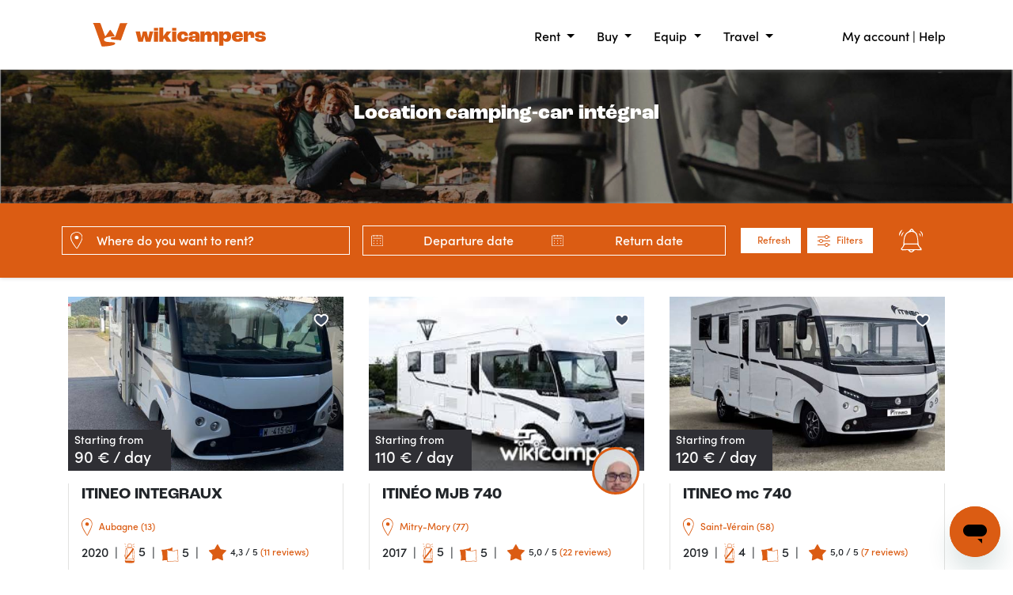

--- FILE ---
content_type: text/html; charset=UTF-8
request_url: https://www.wikicampers.com/campervan-rental-listings?typeVehicule%5B0%5D=1&brand%5B0%5D=ITINEO
body_size: 25782
content:
<!DOCTYPE html>
<html xmlns="http://www.w3.org/1999/xhtml" xmlns:og="http://opengraphprotocol.org/schema/">



    <head >

                    <title>Location camping-car intégral entre particuliers | Wikicampers</title>
                 <meta name="robots" content="index, follow" />
<meta name="description" content="Prenez la route des vacances gr&acirc;ce &agrave; la location d&rsquo;un camping-car int&eacute;gral pour vos vacances ! La conduite d'un int&eacute;gral offre une vision panoramique sur les paysages." />
<meta property="og:site_name" content="Wikicampers" />
<meta property="og:description" content="Prenez la route des vacances gr&acirc;ce &agrave; la location d&rsquo;un camping-car int&eacute;gral pour vos vacances ! La conduite d'un int&eacute;gral offre une vision panoramique sur les paysages." />
<meta http-equiv="Content-Type" content="text/html; charset=utf-8" />
<meta charset="UTF-8" />


                                    <meta property="og:image" content="https://www.wikicampers.com/images/wikicampers-socialshare-com.png">

                                                <link rel="alternate" hreflang="fr"
                      href="https:/www.wikicampers.fr/location/s/"/>
                                                                        <link rel="alternate" hreflang="en"
                      href="https:/www.wikicampers.com/campervan-rental-listings"/>
                                                                        <link rel="alternate" hreflang="es"
                      href="https:/www.wikicampers.es/anuncios-alquiler-autocaravana"/>
                                                <meta name="viewport" content="width=device-width, initial-scale=1">
        <meta name="p:domain_verify" content="9c97fd6c6817589eb3f32338f28b15cc"/>
        <meta name="apple-itunes-app" content="app-id=1263034700">
        <meta name="theme-color" content="#db5c13">

        <script type="text/javascript" src="https://try.abtasty.com/b1871585ad1048d8335d7f34b64925ab.js"></script>
        <script src="https://cdn.jsdelivr.net/npm/@thumbmarkjs/thumbmarkjs/dist/thumbmark.umd.js"></script>
                                                                <link rel="stylesheet" href="/css/4dbf6f9.css?v78" media="all">
                                <link rel="stylesheet" href="https://use.typekit.net/hwe4mxl.css">
            
                    <link rel="stylesheet" href="/css/c8eb047.css?v78" media="all">
        
        <style>


                        #subheader-location {
                background-image: url('/images/cms/header/location-camping-car.jpg');
            }

            

        </style>
            
    </head>

<body class="sonata-bc">


                         <header id="main-header" class="wrapper" role="banner">
                <div class="page-header">
                    

                            <div  class="header-wrapper">
        <div id="ajax_header" data-url-ajax="/ajax/get/header/ajax?isBlackMenu=0&amp;isMemberPage=0&amp;route=vehicule.listVehicules">
                
    <div  class="header-menu d-flex align-items-center" id="header-menu">
    <div class="container-fluid">
        <div class="row align-items-center position-relative">
            <div class="logo col">
                <a href="/">
                                            <img width="240" src="/images/logo/logo-color-full.svg?v78"
                             alt="Wikicampers Logo"/>
                                    </a>
            </div>
            <div class="menu-univers col-7 px-1 text-end pt-1 d-none d-lg-block">
                                
<span class="dropdown-toggle me-3 me-lg-4" data-bs-toggle="dropdown" aria-expanded="false">
                Rent
            </span>
<div class="dropdown-menu w-100" aria-labelledby="louez">
    <div class="row pt-4">
        <ul class="col-4 list-unstyled border-right ps-5 pe-4">
            <li class="subtitle"><a href="/campervan-rental-listings">Search for a vehicle</a></li>
            <li><a href="/campervan-rental-listings">Search by city</a></li>
            <li><a href="/campervan-rental-listings?typeVehicule%5B0%5D=2&amp;typeVehicule%5B1%5D=3">With the family</a></li>
            <li><a href="/campervan-rental-listings?typeVehicule%5B0%5D=4&amp;typeVehicule%5B1%5D=5&amp;typeVehicule%5B2%5D=6">With a partner</a></li>
            <li><a href="/campervan-rental-listings?optionVehicule%5B0%5D=34">With pets</a></li>
            <li class="pb-5"><a href="/campervan-rental-listings?typeVehicule%5B%5D=5">Rent a campervan</a></li>
            <li class="position-absolute bottom-0 mb-3">
                <a href="/campervan-rental-listings"
                   class="btn btn-primary">See all vehicles</a>
            </li>
        </ul>
        <ul class="col-4 list-unstyled  ps-5 pe-4">
            <li class="subtitle"><a href="rent-your-motorhome">Owner</a></li>
            <li><a href="rent-your-motorhome">Rent my camper</a></li>
            <li><a href="/estimate-campervan-rental-potential">Estimate my earnings</a></li>

            <li><a target="_blank" href="https://www.wikicampers.fr/blog/le-coin-des-proprietaires/conseils-pour-vos-locations/">Tips for your rentals</a></li>
            <li><a target="_blank" href="https://www.wikicampers.fr/blog/7-conseils-pour-preparer-son-camping-car-a-la-location/">Get my vehicle ready</a></li>
            <li><a href="/concierge-camping-car">Find a WikiSitter</a></li>
            <li class="pb-5"><a href="/caretaker-camping-car/become-a-caretaker-camping-car-professional">Become a Wikisitter rental assistant</a></li>

            <li class="position-absolute bottom-0 mb-3">
                <a href="/add-a-listing" class="btn btn-primary">Offer my vehicle</a>
            </li>
        </ul>
        <ul class="col-4 list-unstyled ps-5 pe-4">
            <li class="subtitle">&nbsp;</li>
            <li><a href="/location/conseils-locataire">Rent a camper</a></li>
            <li><a href="/location/assurances">Insurance</a></li>
            <li><a href="/location/assurances/france/assurance-annulation">Cancellation insurance</a></li>
            <li><a href="/location/programme-fidelite">WikiAddict loyalty program</a></li>
            <li><a target="_blank" href="https://support.wikicampers.fr/hc/en-us">FAQs</a></li>
        </ul>
    </div>
</div>

<span class="dropdown-toggle me-3 me-lg-4" data-bs-toggle="dropdown" aria-expanded="false">
                Buy
                    </span>
<div class="dropdown-menu w-100" aria-labelledby="achetez">
    <div class="row pt-4">
        <ul class="col-4 list-unstyled border-right ps-5 pe-4">
            <li class="subtitle"><a href="/occasion/">Pre-owned vehicles</a></li>
            <li><a href="/occasion/van-amenage/">Campervan</a></li>
            <li><a href="/occasion/fourgon-amenage/">Converted Class B</a></li>
            <li><a href="/occasion/fourgon-a-amenager/">Convertable Class B motorhome</a></li>
            <li class="pb-5"><a href="/occasion/annonces/-/camping-car/">Camper</a></li>
            <li class="position-absolute bottom-0 mb-3">
                <a href="/camping-car-occasion/annonces/" class="btn btn-md btn-secondary">See all pre-owned vehicles</a>
            </li>
        </ul>
        <ul class="col-4 list-unstyled  ps-5 pe-4">
            <li class="subtitle"><a href="/occasion/vendre/">Selling my vehicle</a></li>
            <li><a href="/occasion/vendre/comment-ca-marche/">How does it work?</a></li>
            <li class="pb-5"><a href="/occasion/vendre/estimer-prix-vente/">Estimate the selling price</a></li>
            
            <li class="position-absolute bottom-0 mb-3">
                <a href="/camping-car-occasion/ajouter-une-annonce" class="btn btn-md btn-secondary">Post a listing</a>
            </li>
        </ul>
        <ul class="col-4 list-unstyled ps-5 pe-4">
            <li class="subtitle">&nbsp;</li>
            <li><a href="/camping-car-occasion/conseils-acheteur/tester-avant-acheter">Test before you buy</a></li>
            <li><a href="/camping-car-occasion/garanties">Covers</a></li>
            <li><a href="/camping-car-occasion/services-acheteur/emprunter">Financing</a></li>
            <li ><a href="/camping-car-occasion/livraison-du-vehicule">Delivery</a></li>
            <li>&nbsp;</li>
            <li><a target="_blank" href="https://support.wikicampers.fr/hc/en-us">FAQs</a></li>
        </ul>
    </div>
</div>


<span class="dropdown-toggle me-3 me-lg-4" id="equipez" data-bs-toggle="dropdown" aria-expanded="false">
                Equip
                    </span>
<div class="dropdown-menu w-100" aria-labelledby="equipez">
    <div class="row pt-4">
        <ul class="col-4 list-unstyled border-right ps-5 pe-4">
            <li class="subtitle"><a target="_blank" href="https://www.wikicampers.fr/boutique/categorie-produit/entretien-du-vehicule/">Vehicle maintenance</a></li>
            <li><a target="_blank" href="https://www.wikicampers.fr/boutique/categorie-produit/entretien-du-vehicule/batterie/">Batteries</a></li>
            <li><a target="_blank" href="https://www.wikicampers.fr/boutique/categorie-produit/entretien-du-vehicule/interieur/">Interior</a></li>
            <li><a target="_blank" href="https://www.wikicampers.fr/boutique/categorie-produit/entretien-du-vehicule/exterieur/">Exterior</a></li>
            <li><a target="_blank" href="https://www.wikicampers.fr/boutique/categorie-produit/entretien-du-vehicule/reservoirs/">Tanks</a></li>

        </ul>
        <ul class="col-4 list-unstyled  ps-5 pe-4">
            <li class="subtitle"><a target="_blank" href="https://www.wikicampers.fr/boutique/categorie-produit/accessoires-camping-car/pour-voyager/">Accessories and equipment</a></li>
            <li><a target="_blank" href="https://www.wikicampers.fr/boutique/categorie-produit/accessoires-camping-car/pour-voyager/">For traveling</a></li>
            <li><a target="_blank" href="https://www.wikicampers.fr/boutique/categorie-produit/entretien-du-vehicule/">For rental</a></li>
            <li><a target="_blank" href="https://www.wikicampers.fr/traceur-gps-camping-car">WikiTracks GPS trackers</a></li>
        </ul>
        <ul class="col-4 list-unstyled ps-5 pe-4">
            <li class="subtitle">&nbsp;</li>
            <li><a target="_blank" href="https://www.wikicampers.fr/boutique/categorie-produit/pour-voyager/pour-cuisiner/">For cooking</a></li>
            <li><a target="_blank" href="https://www.wikicampers.fr/boutique/categorie-produit/zero-dechet/">Zero waste</a></li>
            <li><a target="_blank" href="https://www.wikicampers.fr/boutique/categorie-produit/wikicampers/goodies/">Goodies</a></li>
            <li><a target="_blank" href="https://www.wikicampers.fr/boutique/categorie-produit/wikicampers/telechargement-gratuit/">Free download</a></li>
            <li>&nbsp;</li>
            <li><a target="_blank" href="https://support.wikicampers.fr/hc/fr/categories/360002791957-Boutique-">FAQs</a></li>
        </ul>
    </div>
</div>


<span class="dropdown-toggle" id="voyagez" data-bs-toggle="dropdown" aria-expanded="false">
                Travel
                    </span>
<div class="dropdown-menu w-100" aria-labelledby="voyagez">
    <div class="row pt-4">
        <ul class="col-4 list-unstyled border-right ps-5 pe-4">
            <li class="subtitle"><a target="_blank" href="https://www.wikicampers.fr/boutique/categorie-produit/cartes-et-guides/">Road maps &amp; guides</a></li>
            <li><a target="_blank" href="https://www.wikicampers.fr/boutique/categorie-produit/cartes-et-guides-france/">France</a></li>
            <li><a target="_blank" href="https://www.wikicampers.fr/boutique/produit/guide-des-aires-gratuites-lespagne-en-camping-car/">Spain</a></li>
            <li><a target="_blank" href="https://www.wikicampers.fr/boutique/produit/guide-des-aires-gratuites-le-portugal-en-camping-car/">Portugal</a></li>
            <li><a target="_blank" href="https://www.wikicampers.fr/boutique/produit/guide-des-aires-gratuites-leurope-en-camping-car/">Europe</a></li>

            <li class="subtitle pt-4"><a target="_blank" href="https://www.wikicampers.fr/blog/destinations-camping-car/">Destinations</a></li>
            <li><a target="_blank" href="https://www.wikicampers.fr/blog/destinations-camping-car/la-france-en-camping-car/">France</a></li>
            <li><a target="_blank" href="https://www.wikicampers.fr/blog/destinations-camping-car/espagne-en-camping-car/">Spain</a></li>
            <li><a target="_blank" href="https://www.wikicampers.fr/blog/destinations-camping-car/leurope-en-camping-car/">Europe</a></li>
            <li><a target="_blank" href="https://www.wikicampers.fr/blog/partir-en-vacances-en-juin-en-france/">Where to go in June?</a></li>
        </ul>
        <ul class="col-4 list-unstyled border-right ps-5 pe-4">
            <li class="subtitle ">
                <a target="_blank" href="https://www.wikicampers.fr/blog/?s=où+dormir">Where to stay with a camper</a>
            </li>
            <li class="subtitle pt-4"><a target="_blank" href="https://www.wikicampers.fr/blog/trucs-et-astuces-camping-car/">Tips and recommendations</a></li>
            <li><a target="_blank" href="https://www.wikicampers.fr/blog/trucs-et-astuces-camping-car/conseils-pratiques-camping-car/">Practical tips</a></li>
            <li><a target="_blank" href="https://www.wikicampers.fr/blog/?s=recette">Recipe ideas for cooking in a van</a></li>
            <li><a target="_blank" href="https://www.wikicampers.fr/blog/meilleurs-lacs-de-baignade-en-france/">The most beautiful lakes to swim in</a></li>
            <li><a target="_blank" href="https://www.wikicampers.fr/blog/les-villes-de-france-a-visiter-facilement-en-van/ ">Cities in France to visit by campervan</a></li>
        </ul>
        <ul class="col-4 list-unstyled ps-5 pe-4">
            <li class="subtitle"><a target="_blank" href="https://www.wikicampers.fr/boutique/categorie-produit/idees-cadeaux/">Gift ideas</a></li>
            <li><a target="_blank" href="https://www.wikicampers.fr/boutique/categorie-produit/idees-cadeaux/moins_de_20/">Less than €20</a></li>
            <li><a target="_blank" href="https://www.wikicampers.fr/boutique/categorie-produit/idees-cadeaux/de_20_a_40/">€20 to €40</a></li>
            <li><a target="_blank" href="https://www.wikicampers.fr/boutique/categorie-produit/idees-cadeaux/plus_de_40/">More than €40</a></li>
            <li><a target="_blank" href="https://www.wikicampers.fr/location/bon-cadeau">Gift certificate</a></li>

        </ul>
    </div>
</div>
            </div>
            <div class="col menu-login pt-1 text-end d-none d-lg-block">
                <a href="/my-account/">My account</a> | <a
                        target="_blanks"
                        href="https://support.wikicampers.fr/hc/en">Help</a>
            </div>

            <div class="col menu-login pt-1 text-end d-block d-lg-none">
                <div id="menuToggle">
                    <input type="checkbox"/>
                    <span></span>
                    <span></span>
                    <span></span>
                    <div id="mobile-menu">
                        <div class="accordion accordion-flush" id="accordionFlushExample">
                            <div class="accordion-item">
                                <h2 class="accordion-header" id="flush-headingOne">
                                    <button class="accordion-button collapsed" type="button" data-bs-toggle="collapse"
                                            data-bs-target="#flush-collapseOne" aria-expanded="false"
                                            aria-controls="flush-collapseOne">
                                        Rent
                                    </button>
                                </h2>
                                <div id="flush-collapseOne" class="accordion-collapse collapse"
                                     aria-labelledby="flush-headingOne" data-bs-parent="#accordionFlushExample">
                                    <div class="accordion-body">
                                        <ul class="list-unstyled border-right">
                                            <li>
                                                <a href="/campervan-rental-listings">Search for a vehicle</a>
                                            </li>
                                                                                                                                    <li>
                                                <a href="/campervan-rental-listings">Rent my camper</a>
                                            </li>
                                            <li>
                                                <a href="/camper-rental/insurance">Insurance</a>
                                            </li>
                                            <li>
                                                <a href="/camper-rental/insurance/france/">Cancellation insurance</a>
                                            </li>
                                        </ul>
                                    </div>
                                </div>
                            </div>
                            <div class="accordion-item">
                                <h2 class="accordion-header" id="flush-headingTwo">
                                    <button class="accordion-button collapsed" type="button" data-bs-toggle="collapse"
                                            data-bs-target="#flush-collapseTwo" aria-expanded="false"
                                            aria-controls="flush-collapseTwo">
                                        Owner
                                    </button>
                                </h2>
                                <div id="flush-collapseTwo" class="accordion-collapse collapse"
                                     aria-labelledby="flush-headingTwo" data-bs-parent="#accordionFlushExample">
                                    <div class="accordion-body">
                                        <ul class="list-unstyled border-right">
                                            <li>
                                                <a href="/rent-your-motorhome">Rent my camper</a>
                                            </li>
                                            <li>
                                                <a href="/alquiler-autocaravana/consejos-arrendatarios">Tips for your rentals</a>
                                            </li>
                                            <li>
                                                <a href="/estimate-campervan-rental-potential">Estimate my earnings</a>
                                            </li>
                                        </ul>
                                    </div>
                                </div>
                            </div>
                                                                                                                                                                                                                                                                                                                                                                                                                                                                                                                                                                                                                                                                                                                                                                                                                                                                                                                                
                                                                                                                                                                                                                                                                                                                                                                                                                                                                <div>
                                <h2>
                                                                        <a style="font-size: 24px!important; padding: 16px 20px!important; font-family: ff-dax-compact-pro,sans-serif!important;font-weight: normal!important;background-color: transparent!important;"
                                       href="https://support.wikicampers.fr/hc/en-us">Help</a>
                                                                    </h2>
                                                                    <div class="accordion-item">
                                        <h2 class="accordion-header" id="flush-headingFour">
                                            <button class="accordion-button collapsed" type="button">
                                                <a href="/my-account/">My account</a>
                                            </button>
                                        </h2>
                                    </div>
                                                            </div>
                        </div>
                    </div>
                </div>
            </div>
        </div>
    </div>
</div>
            </div>
    </div>
    
<div class="modal fade" id="form-login" tabindex="-1" aria-labelledby="myModalLabel">
    <div class="modal-dialog">
        <input name="modal-redirect" value="" id="modal-redirect" type="hidden" />
        <div class="modal-content" id="modal-login-content">
            <div class="text-center"><img src="/images/wiki-loader.gif?v78" style="height:50px;" />
                <span class="sr-only">Please wait...</span></div>
        </div>
    </div>
</div>

        

                </div>
            </header>
            

    <div class="content">

    

         <div id="main-content" class="wrapper" role="main" tabindex="-1">
        
<div class="" id="subheader-location">
    <div class="bg-overlay ">
        <div class="container">
            <h1>Location camping-car intégral</h1>
                    </div>
    </div>
</div>
<script>
    function isBot() {
        const robots = new RegExp([
            /bot/, /spider/, /crawl/,
            /APIs-Google/, /AdsBot/, /Googlebot/,
            /mediapartners/, /Google Favicon/,
            /FeedFetcher/, /Google-Read-Aloud/,
            /DuplexWeb-Google/, /googleweblight/,
            /bing/, /yandex/, /baidu/, /duckduck/, /yahoo/,
            /ecosia/, /ia_archiver/,
            /facebook/, /instagram/, /pinterest/, /reddit/,
            /slack/, /twitter/, /whatsapp/, /youtube/,
            /semrush/,
        ].map((r) => r.source).join("|"), "i");

        return robots.test(window.navigator.userAgent);
    }

    if (!isBot()) {
        let header = document.getElementById('subheader-location');
        header.parentElement.removeChild(header);
    }
</script>

<form class="" id="form-filters-resultat-list" action="/campervan-rental-listings" method="get">
    <div class="wk-sticky-filter wk-filter-location-result bg-orange py-2 d-xl-block d-none">
        <div class="container">
            <div class="row d-flex justify-content-center align-items-center">
                <div class="col-xl-4 col-lg-12 col-12 px-2 pb-xl-0 pb-2" id="wk-address-container">
                    <div class="input-group wk-address-wrapper">
                        <span class="input-group-text">
                            <img src="/images/pictos/rent_location_white.svg?v78">
                        </span>
                        <input data-autocomplete="/v2/autocomplete" data-autocomplete-city-v2="true"
                               type="text" autocomplete="off" class="form-control wk-address"
                               name="geoname" id="geoname"
                               value=""
                               placeholder="Where do you want to rent?"
                               autocomplete="off"
                        >
                        <input name="geonameid" type="hidden" value="" id="geonameid"/>
                        <span class="input-group-text wk-delete-address-wrapper d-none" id="delete-address">
                            <svg xmlns="http://www.w3.org/2000/svg" width="16" height="16" fill="currentColor"
                                 class="bi bi-x-lg"  viewBox="0 0 16 16"
                            >
                              <path fill-rule="evenodd" d="M13.854 2.146a.5.5 0 0 1 0 .708l-11 11a.5.5 0 0 1-.708-.708l11-11a.5.5 0 0 1 .708 0Z"/>
                              <path fill-rule="evenodd" d="M2.146 2.146a.5.5 0 0 0 0 .708l11 11a.5.5 0 0 0 .708-.708l-11-11a.5.5 0 0 0-.708 0Z"/>
                            </svg>
                        </span>
                    </div>
                </div>
                <div class="col-xl-5 col-lg-8 col-12 px-2" id="wk-date-container">
                    <div class="input-group wk-date-input-wrapper">
                            <span class="input-group-text">
                                <img class="picto-calendar" src="/images/pictos/calendar-white.svg?v78">
                            </span>
                        <input type="text" id="datepicker" readonly="readonly"
                               placeholder="Departure date"
                               class="wk-date-input form_date form-control date-picker-start wk-input-readonly-transparent" name="startDate"
                                                               autocomplete="off"
                        >
                        <span class="input-group-text">
                            <img class="picto-calendar" src="/images/pictos/calendar-white.svg?v78">
                        </span>
                        <input type="text" id="datepicker2" readonly="readonly"
                               placeholder="Return date"
                               class="wk-date-input form_date form-control date-picker-end wk-input-readonly-transparent" name="endDate"ci
                                                               autocomplete="off"
                        >
                    </div>
                </div>
                <div class="col-xl-3 col-lg-4 col-12 px-2 d-flex align-items-center justify-content-center">
                    <button type="button" class="btn btn-outline-primary wk-btn-filter d-flex align-items-center justify-content-center me-2" id="update-list-vehicule">
                        <span class="fs-6 ps-2">
                            Refresh
                        </span>
                    </button>
                    <button type="button" class="btn btn-outline-primary wk-btn-filter disabled col-6 py-0 d-none" id="update-list-vehicule-loading">
                        <div class="spinner-border spinner-border-sm text-primary" role="status">
                            <span class="visually-hidden">Loading...</span>
                        </div>
                    </button>
                    <button type="button" class="btn btn-outline-primary wk-btn-filter d-flex align-items-center justify-content-center"
                            data-bs-toggle="modal" data-bs-target="#filtersModalListVehicule" id="filter-list-vehicule">
                        <svg xmlns="http://www.w3.org/2000/svg" width="16" height="16" fill="currentColor" class="bi bi-sliders" viewBox="0 0 16 16">
                            <path fill-rule="evenodd" d="M11.5 2a1.5 1.5 0 1 0 0 3 1.5 1.5 0 0 0 0-3zM9.05 3a2.5 2.5 0 0 1 4.9 0H16v1h-2.05a2.5 2.5 0 0 1-4.9 0H0V3h9.05zM4.5 7a1.5 1.5 0 1 0 0 3 1.5 1.5 0 0 0 0-3zM2.05 8a2.5 2.5 0 0 1 4.9 0H16v1H6.95a2.5 2.5 0 0 1-4.9 0H0V8h2.05zm9.45 4a1.5 1.5 0 1 0 0 3 1.5 1.5 0 0 0 0-3zm-2.45 1a2.5 2.5 0 0 1 4.9 0H16v1h-2.05a2.5 2.5 0 0 1-4.9 0H0v-1h9.05z"/>
                        </svg>
                        <span class="fs-6 ps-2">
                            Filters
                        </span>
                    </button>
                    <div class='col-lg-1 col-sm-2 col-3 px-lg-5 px-2 py-4 d-flex justify-content-center'>
                        <a class="heading-alert" date-wk-href="test"  data-bs-toggle="modal" data-bs-target="#modal_alerte_nouveau_vehicule">
                            <img height="30px" src="/images/pictos/notifications.svg?v78"/>
                        </a>
                    </div>
                </div>
            </div>
        </div>

    </div>
    <div class="wk-sticky-filter wk-filter-location-result bg-orange py-2 d-xl-none">
        <div class="d-flex justify-content-center align-items-center px-2">
            <div class="d-flex justify-content-center align-items-center w-100 border border-whiter" data-bs-toggle="modal" data-bs-target="#filtersModalListVehicule">
                <span class="input-group-text">
                    <img src="/images/pictos/rent_location_white.svg?v78">
                </span>
                <input class="form-control wk-address" id="fake-input-xl-below" placeholder="Anywhere, anytime">
            </div>
        </div>
    </div>

    <div class="modal fade wk-result-list-filters" id="filtersModalListVehicule" tabindex="-1" aria-hidden="true">
        <div class="modal-dialog modal-lg modal-dialog-scrollable modal-fullscreen-xl-down modal-dialog-centered">
            <div class="modal-content">
                <div class="modal-header">
                    <h5 class="modal-title" id="exampleModalLabel">More filters</h5>
                    <button type="button" class="btn-sm btn-outline-primary" data-bs-dismiss="modal" aria-label="Close">Cancel the search</button>
                </div>
                <div class="modal-body px-md-5 px-3">

                    <div id="sticky-content-modal-wrapper">

                    </div>

                    <hr class="my-5"/>
                    <h5 class="fw-bold pb-4">
                        Type of vehicle
                    </h5>
                    <div class="row">
                                                                            <div class="col-md-4 col-sm-6 col-8 pb-2 fs-5">
                                <label for="checkbox_type_1" class="d-flex align-items-center">
                                    <div class="me-auto">
                                        <input id="checkbox_type_1" class="form-check-input me-2" type="checkbox" name="typeVehicule[]" value="1" checked >
                                        Class A Motorhome
                                    </div>
                                    <div>
                                        <img class="me-5" src="/images/pictos/types/orange/integral.svg?v78"/>
                                    </div>
                                </label>
                            </div>
                                                    <div class="col-md-4 col-sm-6 col-8 pb-2 fs-5">
                                <label for="checkbox_type_2" class="d-flex align-items-center">
                                    <div class="me-auto">
                                        <input id="checkbox_type_2" class="form-check-input me-2" type="checkbox" name="typeVehicule[]" value="2"  >
                                        Class C
                                    </div>
                                    <div>
                                        <img class="me-5" src="/images/pictos/types/orange/profile.svg?v78"/>
                                    </div>
                                </label>
                            </div>
                                                    <div class="col-md-4 col-sm-6 col-8 pb-2 fs-5">
                                <label for="checkbox_type_3" class="d-flex align-items-center">
                                    <div class="me-auto">
                                        <input id="checkbox_type_3" class="form-check-input me-2" type="checkbox" name="typeVehicule[]" value="3"  >
                                        Class C
                                    </div>
                                    <div>
                                        <img class="me-5" src="/images/pictos/types/orange/capucine.svg?v78"/>
                                    </div>
                                </label>
                            </div>
                                                    <div class="col-md-4 col-sm-6 col-8 pb-2 fs-5">
                                <label for="checkbox_type_4" class="d-flex align-items-center">
                                    <div class="me-auto">
                                        <input id="checkbox_type_4" class="form-check-input me-2" type="checkbox" name="typeVehicule[]" value="4"  >
                                        Class B
                                    </div>
                                    <div>
                                        <img class="me-5" src="/images/pictos/types/orange/fourgon.svg?v78"/>
                                    </div>
                                </label>
                            </div>
                                                    <div class="col-md-4 col-sm-6 col-8 pb-2 fs-5">
                                <label for="checkbox_type_5" class="d-flex align-items-center">
                                    <div class="me-auto">
                                        <input id="checkbox_type_5" class="form-check-input me-2" type="checkbox" name="typeVehicule[]" value="5"  >
                                        Campervan
                                    </div>
                                    <div>
                                        <img class="me-5" src="/images/pictos/types/orange/van.svg?v78"/>
                                    </div>
                                </label>
                            </div>
                                                    <div class="col-md-4 col-sm-6 col-8 pb-2 fs-5">
                                <label for="checkbox_type_6" class="d-flex align-items-center">
                                    <div class="me-auto">
                                        <input id="checkbox_type_6" class="form-check-input me-2" type="checkbox" name="typeVehicule[]" value="6"  >
                                        Campervan
                                    </div>
                                    <div>
                                        <img class="me-5" src="/images/pictos/types/orange/combi.svg?v78"/>
                                    </div>
                                </label>
                            </div>
                                            </div
                    ><hr class="my-5"/>
                    <h5 class="fw-bold pb-4">
                        Travelers
                    </h5>
                    <div class="row">
                        <select class="form-control form-select" data-sonata-select2="false" name="numberPlace">
                            <option selected disabled>Travelers</option>
                            <option 
                                    value="1">1 traveler</option>

                            <option 
                                    value="2">2 travelers</option>

                            <option 
                                    value="3">3 travelers</option>

                            <option 
                                    value="4">4 travelers</option>

                            <option 
                                    value="5">5 travelers</option>

                            <option 
                                    value="6">6 travelers</option>

                            <option 
                                    value="7">7 and +</option>

                        </select>
                    </div>
                    <hr class="my-5"/>

                    <h5 class="fw-bold pb-4">
                        Sleeping accommodations type
                    </h5>
                    <div class="row">
                                                                                                                                                                                                                                                                                                                                                                                                                                                                                                                                                                                                                                                                                                                                                                                                                                                                                                                                                                                                                                                                                                                                                                                                                                                                                                                                                                                                                                                                                                                                                                                                                                                                                                                                                                                                                                                                                                                                                                                                                                                                                                                                                                                                                                                                                                                                                                                                                                                                    <div class="col-lg-4 col-md-6 col-12 fs-5 checkbox" style="color: black">
                                    <input
                                            id="lit-central"
                                            type="checkbox"
                                            class="checkbox-typeDeCouchage form-check-input"
                                            name="optionVehicule[]"
                                            value="45"

                                            >
                                    <label for="lit-central">
                                        Island bed</label>
                                </div>
                                                                                                                <div class="col-lg-4 col-md-6 col-12 fs-5 checkbox" style="color: black">
                                    <input
                                            id="lit-pavillon"
                                            type="checkbox"
                                            class="checkbox-typeDeCouchage form-check-input"
                                            name="optionVehicule[]"
                                            value="46"

                                            >
                                    <label for="lit-pavillon">
                                        Loft bed</label>
                                </div>
                                                                                                                <div class="col-lg-4 col-md-6 col-12 fs-5 checkbox" style="color: black">
                                    <input
                                            id="lit-transversal"
                                            type="checkbox"
                                            class="checkbox-typeDeCouchage form-check-input"
                                            name="optionVehicule[]"
                                            value="47"

                                            >
                                    <label for="lit-transversal">
                                        Transverse bed</label>
                                </div>
                                                                                                                <div class="col-lg-4 col-md-6 col-12 fs-5 checkbox" style="color: black">
                                    <input
                                            id="lit-a-la-francaise"
                                            type="checkbox"
                                            class="checkbox-typeDeCouchage form-check-input"
                                            name="optionVehicule[]"
                                            value="48"

                                            >
                                    <label for="lit-a-la-francaise">
                                        French bed</label>
                                </div>
                                                                                                                <div class="col-lg-4 col-md-6 col-12 fs-5 checkbox" style="color: black">
                                    <input
                                            id="lit-dinette"
                                            type="checkbox"
                                            class="checkbox-typeDeCouchage form-check-input"
                                            name="optionVehicule[]"
                                            value="49"

                                            >
                                    <label for="lit-dinette">
                                        Dinette bed</label>
                                </div>
                                                                                                                <div class="col-lg-4 col-md-6 col-12 fs-5 checkbox" style="color: black">
                                    <input
                                            id="lit-jumeaux"
                                            type="checkbox"
                                            class="checkbox-typeDeCouchage form-check-input"
                                            name="optionVehicule[]"
                                            value="50"

                                            >
                                    <label for="lit-jumeaux">
                                        Twin bed</label>
                                </div>
                                                                                                                <div class="col-lg-4 col-md-6 col-12 fs-5 checkbox" style="color: black">
                                    <input
                                            id="lit-capucine"
                                            type="checkbox"
                                            class="checkbox-typeDeCouchage form-check-input"
                                            name="optionVehicule[]"
                                            value="51"

                                            >
                                    <label for="lit-capucine">
                                        Cabover bed</label>
                                </div>
                                                                                                                <div class="col-lg-4 col-md-6 col-12 fs-5 checkbox" style="color: black">
                                    <input
                                            id="lits-superposes"
                                            type="checkbox"
                                            class="checkbox-typeDeCouchage form-check-input"
                                            name="optionVehicule[]"
                                            value="52"

                                            >
                                    <label for="lits-superposes">
                                        Bunk beds</label>
                                </div>
                                                                                                                <div class="col-lg-4 col-md-6 col-12 fs-5 checkbox" style="color: black">
                                    <input
                                            id="lit-banquette"
                                            type="checkbox"
                                            class="checkbox-typeDeCouchage form-check-input"
                                            name="optionVehicule[]"
                                            value="53"

                                            >
                                    <label for="lit-banquette">
                                        Bench seat bed</label>
                                </div>
                                                                                                                <div class="col-lg-4 col-md-6 col-12 fs-5 checkbox" style="color: black">
                                    <input
                                            id="lit-toit-relevable"
                                            type="checkbox"
                                            class="checkbox-typeDeCouchage form-check-input"
                                            name="optionVehicule[]"
                                            value="54"

                                            >
                                    <label for="lit-toit-relevable">
                                        Pop-up roof bed</label>
                                </div>
                                                                                                                                                                                                                                                                                                                                                                                                                                                                                                                                                                                                                                                                                                                                                                                                                                                                                                                                                                                                                                                                                                                                                                                                                                                                                                                                                                                                                                                                                                                                                                                                                                                                                                                                                                                                                                                                                                                                                                                                                                                                                                                                                                                                                                                                                                                                                                                                    </div>

                    <hr class="my-5"/>

                    <h5 class="fw-bold pb-4">
                        Budget
                    </h5>
                    <div class="px-5" id="budgetSlider">
                        <div class="px-3 mt-3" id="slider-range-budget"></div>
                        <div class="slider-values text-center pt-3"
                             id="slider-range-budget-values"></div>
                        <input type="hidden" name="budget" id="budget" readonly/>
                    </div>
                    <hr class="my-5"/>
                    <h5 class="fw-bold pb-4">
                        Brand
                    </h5>
                    <div class="">
                        <div class="" id="wk-see-more-brand" data-open="true">
                            <div class="row">
                                                                    <div class="col-lg-4 col-md-6 col-12 fs-5 user-select-none">
                                        <label class="checkbox" style="color: black"><input
                                                    type="checkbox"
                                                    name="brand[]"
                                                    id="ADRIA"
                                                    value="ADRIA"
                                                    class="checkbox-marque form-check-input "
                                            
                                            
                                            >
                                            ADRIA
                                        </label>
                                    </div>
                                                                    <div class="col-lg-4 col-md-6 col-12 fs-5 user-select-none">
                                        <label class="checkbox" style="color: black"><input
                                                    type="checkbox"
                                                    name="brand[]"
                                                    id="AIRSTREAM"
                                                    value="AIRSTREAM"
                                                    class="checkbox-marque form-check-input "
                                            
                                            
                                            >
                                            AIRSTREAM
                                        </label>
                                    </div>
                                                                    <div class="col-lg-4 col-md-6 col-12 fs-5 user-select-none">
                                        <label class="checkbox" style="color: black"><input
                                                    type="checkbox"
                                                    name="brand[]"
                                                    id="ALCAR"
                                                    value="ALCAR"
                                                    class="checkbox-marque form-check-input "
                                            
                                            
                                            >
                                            ALCAR
                                        </label>
                                    </div>
                                                                    <div class="col-lg-4 col-md-6 col-12 fs-5 user-select-none">
                                        <label class="checkbox" style="color: black"><input
                                                    type="checkbox"
                                                    name="brand[]"
                                                    id="ARCA"
                                                    value="ARCA"
                                                    class="checkbox-marque form-check-input "
                                            
                                            
                                            >
                                            ARCA
                                        </label>
                                    </div>
                                                                    <div class="col-lg-4 col-md-6 col-12 fs-5 user-select-none">
                                        <label class="checkbox" style="color: black"><input
                                                    type="checkbox"
                                                    name="brand[]"
                                                    id="AUSTIN"
                                                    value="AUSTIN"
                                                    class="checkbox-marque form-check-input "
                                            
                                            
                                            >
                                            AUSTIN
                                        </label>
                                    </div>
                                                                    <div class="col-lg-4 col-md-6 col-12 fs-5 user-select-none">
                                        <label class="checkbox" style="color: black"><input
                                                    type="checkbox"
                                                    name="brand[]"
                                                    id="AUTO ROLLER"
                                                    value="AUTO ROLLER"
                                                    class="checkbox-marque form-check-input "
                                            
                                            
                                            >
                                            AUTO ROLLER
                                        </label>
                                    </div>
                                                                    <div class="col-lg-4 col-md-6 col-12 fs-5 user-select-none">
                                        <label class="checkbox" style="color: black"><input
                                                    type="checkbox"
                                                    name="brand[]"
                                                    id="AUTOSLEEPER"
                                                    value="AUTOSLEEPER"
                                                    class="checkbox-marque form-check-input "
                                            
                                            
                                            >
                                            AUTOSLEEPER
                                        </label>
                                    </div>
                                                                    <div class="col-lg-4 col-md-6 col-12 fs-5 user-select-none">
                                        <label class="checkbox" style="color: black"><input
                                                    type="checkbox"
                                                    name="brand[]"
                                                    id="AUTOSTAR"
                                                    value="AUTOSTAR"
                                                    class="checkbox-marque form-check-input "
                                            
                                            
                                            >
                                            AUTOSTAR
                                        </label>
                                    </div>
                                                                    <div class="col-lg-4 col-md-6 col-12 fs-5 user-select-none">
                                        <label class="checkbox" style="color: black"><input
                                                    type="checkbox"
                                                    name="brand[]"
                                                    id="AUTRE"
                                                    value="AUTRE"
                                                    class="checkbox-marque form-check-input "
                                            
                                            
                                            >
                                            AUTRE
                                        </label>
                                    </div>
                                                                    <div class="col-lg-4 col-md-6 col-12 fs-5 user-select-none">
                                        <label class="checkbox" style="color: black"><input
                                                    type="checkbox"
                                                    name="brand[]"
                                                    id="BAVARIA"
                                                    value="BAVARIA"
                                                    class="checkbox-marque form-check-input "
                                            
                                            
                                            >
                                            BAVARIA
                                        </label>
                                    </div>
                                                                    <div class="col-lg-4 col-md-6 col-12 fs-5 user-select-none">
                                        <label class="checkbox" style="color: black"><input
                                                    type="checkbox"
                                                    name="brand[]"
                                                    id="BEDFORD"
                                                    value="BEDFORD"
                                                    class="checkbox-marque form-check-input "
                                            
                                            
                                            >
                                            BEDFORD
                                        </label>
                                    </div>
                                                                    <div class="col-lg-4 col-md-6 col-12 fs-5 user-select-none">
                                        <label class="checkbox" style="color: black"><input
                                                    type="checkbox"
                                                    name="brand[]"
                                                    id="BENIMAR"
                                                    value="BENIMAR"
                                                    class="checkbox-marque form-check-input "
                                            
                                            
                                            >
                                            BENIMAR
                                        </label>
                                    </div>
                                                                    <div class="col-lg-4 col-md-6 col-12 fs-5 user-select-none">
                                        <label class="checkbox" style="color: black"><input
                                                    type="checkbox"
                                                    name="brand[]"
                                                    id="BERLIET"
                                                    value="BERLIET"
                                                    class="checkbox-marque form-check-input "
                                            
                                            
                                            >
                                            BERLIET
                                        </label>
                                    </div>
                                                                    <div class="col-lg-4 col-md-6 col-12 fs-5 user-select-none">
                                        <label class="checkbox" style="color: black"><input
                                                    type="checkbox"
                                                    name="brand[]"
                                                    id="BLUCAMP"
                                                    value="BLUCAMP"
                                                    class="checkbox-marque form-check-input "
                                            
                                            
                                            >
                                            BLUCAMP
                                        </label>
                                    </div>
                                                                    <div class="col-lg-4 col-md-6 col-12 fs-5 user-select-none">
                                        <label class="checkbox" style="color: black"><input
                                                    type="checkbox"
                                                    name="brand[]"
                                                    id="BRITISH LEYLAND"
                                                    value="BRITISH LEYLAND"
                                                    class="checkbox-marque form-check-input "
                                            
                                            
                                            >
                                            BRITISH LEYLAND
                                        </label>
                                    </div>
                                                                    <div class="col-lg-4 col-md-6 col-12 fs-5 user-select-none">
                                        <label class="checkbox" style="color: black"><input
                                                    type="checkbox"
                                                    name="brand[]"
                                                    id="BURSTNER"
                                                    value="BURSTNER"
                                                    class="checkbox-marque form-check-input "
                                            
                                            
                                            >
                                            BURSTNER
                                        </label>
                                    </div>
                                                                    <div class="col-lg-4 col-md-6 col-12 fs-5 user-select-none">
                                        <label class="checkbox" style="color: black"><input
                                                    type="checkbox"
                                                    name="brand[]"
                                                    id="CALIFORNIA"
                                                    value="CALIFORNIA"
                                                    class="checkbox-marque form-check-input "
                                            
                                            
                                            >
                                            CALIFORNIA
                                        </label>
                                    </div>
                                                                    <div class="col-lg-4 col-md-6 col-12 fs-5 user-select-none">
                                        <label class="checkbox" style="color: black"><input
                                                    type="checkbox"
                                                    name="brand[]"
                                                    id="CAMPEREVE"
                                                    value="CAMPEREVE"
                                                    class="checkbox-marque form-check-input "
                                            
                                            
                                            >
                                            CAMPEREVE
                                        </label>
                                    </div>
                                                                    <div class="col-lg-4 col-md-6 col-12 fs-5 user-select-none">
                                        <label class="checkbox" style="color: black"><input
                                                    type="checkbox"
                                                    name="brand[]"
                                                    id="CAMPINAMBULLE"
                                                    value="CAMPINAMBULLE"
                                                    class="checkbox-marque form-check-input "
                                            
                                            
                                            >
                                            CAMPINAMBULLE
                                        </label>
                                    </div>
                                                                    <div class="col-lg-4 col-md-6 col-12 fs-5 user-select-none">
                                        <label class="checkbox" style="color: black"><input
                                                    type="checkbox"
                                                    name="brand[]"
                                                    id="CAMPSTER"
                                                    value="CAMPSTER"
                                                    class="checkbox-marque form-check-input "
                                            
                                            
                                            >
                                            CAMPSTER
                                        </label>
                                    </div>
                                                                    <div class="col-lg-4 col-md-6 col-12 fs-5 user-select-none">
                                        <label class="checkbox" style="color: black"><input
                                                    type="checkbox"
                                                    name="brand[]"
                                                    id="CARABEN&#039;S"
                                                    value="CARABEN&#039;S"
                                                    class="checkbox-marque form-check-input "
                                            
                                            
                                            >
                                            CARABEN&#039;S
                                        </label>
                                    </div>
                                                                    <div class="col-lg-4 col-md-6 col-12 fs-5 user-select-none">
                                        <label class="checkbox" style="color: black"><input
                                                    type="checkbox"
                                                    name="brand[]"
                                                    id="CARADO"
                                                    value="CARADO"
                                                    class="checkbox-marque form-check-input "
                                            
                                            
                                            >
                                            CARADO
                                        </label>
                                    </div>
                                                                    <div class="col-lg-4 col-md-6 col-12 fs-5 user-select-none">
                                        <label class="checkbox" style="color: black"><input
                                                    type="checkbox"
                                                    name="brand[]"
                                                    id="CARAVANS INTERNATIO."
                                                    value="CARAVANS INTERNATIO."
                                                    class="checkbox-marque form-check-input "
                                            
                                            
                                            >
                                            CARAVANS INTERNATIO.
                                        </label>
                                    </div>
                                                                    <div class="col-lg-4 col-md-6 col-12 fs-5 user-select-none">
                                        <label class="checkbox" style="color: black"><input
                                                    type="checkbox"
                                                    name="brand[]"
                                                    id="CARAVELLE"
                                                    value="CARAVELLE"
                                                    class="checkbox-marque form-check-input "
                                            
                                            
                                            >
                                            CARAVELLE
                                        </label>
                                    </div>
                                                                    <div class="col-lg-4 col-md-6 col-12 fs-5 user-select-none">
                                        <label class="checkbox" style="color: black"><input
                                                    type="checkbox"
                                                    name="brand[]"
                                                    id="CAREVASION"
                                                    value="CAREVASION"
                                                    class="checkbox-marque form-check-input "
                                            
                                            
                                            >
                                            CAREVASION
                                        </label>
                                    </div>
                                                                    <div class="col-lg-4 col-md-6 col-12 fs-5 user-select-none">
                                        <label class="checkbox" style="color: black"><input
                                                    type="checkbox"
                                                    name="brand[]"
                                                    id="CARTHAGO"
                                                    value="CARTHAGO"
                                                    class="checkbox-marque form-check-input "
                                            
                                            
                                            >
                                            CARTHAGO
                                        </label>
                                    </div>
                                                                    <div class="col-lg-4 col-md-6 col-12 fs-5 user-select-none">
                                        <label class="checkbox" style="color: black"><input
                                                    type="checkbox"
                                                    name="brand[]"
                                                    id="CENTER CAR"
                                                    value="CENTER CAR"
                                                    class="checkbox-marque form-check-input "
                                            
                                            
                                            >
                                            CENTER CAR
                                        </label>
                                    </div>
                                                                    <div class="col-lg-4 col-md-6 col-12 fs-5 user-select-none">
                                        <label class="checkbox" style="color: black"><input
                                                    type="checkbox"
                                                    name="brand[]"
                                                    id="CHALLENGER"
                                                    value="CHALLENGER"
                                                    class="checkbox-marque form-check-input "
                                            
                                            
                                            >
                                            CHALLENGER
                                        </label>
                                    </div>
                                                                    <div class="col-lg-4 col-md-6 col-12 fs-5 user-select-none">
                                        <label class="checkbox" style="color: black"><input
                                                    type="checkbox"
                                                    name="brand[]"
                                                    id="CHAUSSON"
                                                    value="CHAUSSON"
                                                    class="checkbox-marque form-check-input "
                                            
                                            
                                            >
                                            CHAUSSON
                                        </label>
                                    </div>
                                                                    <div class="col-lg-4 col-md-6 col-12 fs-5 user-select-none">
                                        <label class="checkbox" style="color: black"><input
                                                    type="checkbox"
                                                    name="brand[]"
                                                    id="CI AUTOHOMES"
                                                    value="CI AUTOHOMES"
                                                    class="checkbox-marque form-check-input "
                                            
                                            
                                            >
                                            CI AUTOHOMES
                                        </label>
                                    </div>
                                                                    <div class="col-lg-4 col-md-6 col-12 fs-5 user-select-none">
                                        <label class="checkbox" style="color: black"><input
                                                    type="checkbox"
                                                    name="brand[]"
                                                    id="CITROEN"
                                                    value="CITROEN"
                                                    class="checkbox-marque form-check-input "
                                            
                                            
                                            >
                                            CITROEN
                                        </label>
                                    </div>
                                                                    <div class="col-lg-4 col-md-6 col-12 fs-5 user-select-none">
                                        <label class="checkbox" style="color: black"><input
                                                    type="checkbox"
                                                    name="brand[]"
                                                    id="CLEMENSON"
                                                    value="CLEMENSON"
                                                    class="checkbox-marque form-check-input "
                                            
                                            
                                            >
                                            CLEMENSON
                                        </label>
                                    </div>
                                                                    <div class="col-lg-4 col-md-6 col-12 fs-5 user-select-none">
                                        <label class="checkbox" style="color: black"><input
                                                    type="checkbox"
                                                    name="brand[]"
                                                    id="CONCORDE"
                                                    value="CONCORDE"
                                                    class="checkbox-marque form-check-input "
                                            
                                            
                                            >
                                            CONCORDE
                                        </label>
                                    </div>
                                                                    <div class="col-lg-4 col-md-6 col-12 fs-5 user-select-none">
                                        <label class="checkbox" style="color: black"><input
                                                    type="checkbox"
                                                    name="brand[]"
                                                    id="DETHLEFFS"
                                                    value="DETHLEFFS"
                                                    class="checkbox-marque form-check-input "
                                            
                                            
                                            >
                                            DETHLEFFS
                                        </label>
                                    </div>
                                                                    <div class="col-lg-4 col-md-6 col-12 fs-5 user-select-none">
                                        <label class="checkbox" style="color: black"><input
                                                    type="checkbox"
                                                    name="brand[]"
                                                    id="DORNIER"
                                                    value="DORNIER"
                                                    class="checkbox-marque form-check-input "
                                            
                                            
                                            >
                                            DORNIER
                                        </label>
                                    </div>
                                                                    <div class="col-lg-4 col-md-6 col-12 fs-5 user-select-none">
                                        <label class="checkbox" style="color: black"><input
                                                    type="checkbox"
                                                    name="brand[]"
                                                    id="DREAMER"
                                                    value="DREAMER"
                                                    class="checkbox-marque form-check-input "
                                            
                                            
                                            >
                                            DREAMER
                                        </label>
                                    </div>
                                                                    <div class="col-lg-4 col-md-6 col-12 fs-5 user-select-none">
                                        <label class="checkbox" style="color: black"><input
                                                    type="checkbox"
                                                    name="brand[]"
                                                    id="DURISOTTI"
                                                    value="DURISOTTI"
                                                    class="checkbox-marque form-check-input "
                                            
                                            
                                            >
                                            DURISOTTI
                                        </label>
                                    </div>
                                                                    <div class="col-lg-4 col-md-6 col-12 fs-5 user-select-none">
                                        <label class="checkbox" style="color: black"><input
                                                    type="checkbox"
                                                    name="brand[]"
                                                    id="ELIOS"
                                                    value="ELIOS"
                                                    class="checkbox-marque form-check-input "
                                            
                                            
                                            >
                                            ELIOS
                                        </label>
                                    </div>
                                                                    <div class="col-lg-4 col-md-6 col-12 fs-5 user-select-none">
                                        <label class="checkbox" style="color: black"><input
                                                    type="checkbox"
                                                    name="brand[]"
                                                    id="ELNAGH"
                                                    value="ELNAGH"
                                                    class="checkbox-marque form-check-input "
                                            
                                            
                                            >
                                            ELNAGH
                                        </label>
                                    </div>
                                                                    <div class="col-lg-4 col-md-6 col-12 fs-5 user-select-none">
                                        <label class="checkbox" style="color: black"><input
                                                    type="checkbox"
                                                    name="brand[]"
                                                    id="ELS INDUSTRIE"
                                                    value="ELS INDUSTRIE"
                                                    class="checkbox-marque form-check-input "
                                            
                                            
                                            >
                                            ELS INDUSTRIE
                                        </label>
                                    </div>
                                                                    <div class="col-lg-4 col-md-6 col-12 fs-5 user-select-none">
                                        <label class="checkbox" style="color: black"><input
                                                    type="checkbox"
                                                    name="brand[]"
                                                    id="ERIBA"
                                                    value="ERIBA"
                                                    class="checkbox-marque form-check-input "
                                            
                                            
                                            >
                                            ERIBA
                                        </label>
                                    </div>
                                                                    <div class="col-lg-4 col-md-6 col-12 fs-5 user-select-none">
                                        <label class="checkbox" style="color: black"><input
                                                    type="checkbox"
                                                    name="brand[]"
                                                    id="ESTEREL"
                                                    value="ESTEREL"
                                                    class="checkbox-marque form-check-input "
                                            
                                            
                                            >
                                            ESTEREL
                                        </label>
                                    </div>
                                                                    <div class="col-lg-4 col-md-6 col-12 fs-5 user-select-none">
                                        <label class="checkbox" style="color: black"><input
                                                    type="checkbox"
                                                    name="brand[]"
                                                    id="ETRUSCO"
                                                    value="ETRUSCO"
                                                    class="checkbox-marque form-check-input "
                                            
                                            
                                            >
                                            ETRUSCO
                                        </label>
                                    </div>
                                                                    <div class="col-lg-4 col-md-6 col-12 fs-5 user-select-none">
                                        <label class="checkbox" style="color: black"><input
                                                    type="checkbox"
                                                    name="brand[]"
                                                    id="EURAMOBIL"
                                                    value="EURAMOBIL"
                                                    class="checkbox-marque form-check-input "
                                            
                                            
                                            >
                                            EURAMOBIL
                                        </label>
                                    </div>
                                                                    <div class="col-lg-4 col-md-6 col-12 fs-5 user-select-none">
                                        <label class="checkbox" style="color: black"><input
                                                    type="checkbox"
                                                    name="brand[]"
                                                    id="EVADA"
                                                    value="EVADA"
                                                    class="checkbox-marque form-check-input "
                                            
                                            
                                            >
                                            EVADA
                                        </label>
                                    </div>
                                                                    <div class="col-lg-4 col-md-6 col-12 fs-5 user-select-none">
                                        <label class="checkbox" style="color: black"><input
                                                    type="checkbox"
                                                    name="brand[]"
                                                    id="Evasion 24"
                                                    value="Evasion 24"
                                                    class="checkbox-marque form-check-input "
                                            
                                            
                                            >
                                            Evasion 24
                                        </label>
                                    </div>
                                                                    <div class="col-lg-4 col-md-6 col-12 fs-5 user-select-none">
                                        <label class="checkbox" style="color: black"><input
                                                    type="checkbox"
                                                    name="brand[]"
                                                    id="FENDT"
                                                    value="FENDT"
                                                    class="checkbox-marque form-check-input "
                                            
                                            
                                            >
                                            FENDT
                                        </label>
                                    </div>
                                                                    <div class="col-lg-4 col-md-6 col-12 fs-5 user-select-none">
                                        <label class="checkbox" style="color: black"><input
                                                    type="checkbox"
                                                    name="brand[]"
                                                    id="FFB"
                                                    value="FFB"
                                                    class="checkbox-marque form-check-input "
                                            
                                            
                                            >
                                            FFB
                                        </label>
                                    </div>
                                                                    <div class="col-lg-4 col-md-6 col-12 fs-5 user-select-none">
                                        <label class="checkbox" style="color: black"><input
                                                    type="checkbox"
                                                    name="brand[]"
                                                    id="FIAT"
                                                    value="FIAT"
                                                    class="checkbox-marque form-check-input "
                                            
                                            
                                            >
                                            FIAT
                                        </label>
                                    </div>
                                                                    <div class="col-lg-4 col-md-6 col-12 fs-5 user-select-none">
                                        <label class="checkbox" style="color: black"><input
                                                    type="checkbox"
                                                    name="brand[]"
                                                    id="FLEURETTE"
                                                    value="FLEURETTE"
                                                    class="checkbox-marque form-check-input "
                                            
                                            
                                            >
                                            FLEURETTE
                                        </label>
                                    </div>
                                                                    <div class="col-lg-4 col-md-6 col-12 fs-5 user-select-none">
                                        <label class="checkbox" style="color: black"><input
                                                    type="checkbox"
                                                    name="brand[]"
                                                    id="FONT VENDOME"
                                                    value="FONT VENDOME"
                                                    class="checkbox-marque form-check-input "
                                            
                                            
                                            >
                                            FONT VENDOME
                                        </label>
                                    </div>
                                                                    <div class="col-lg-4 col-md-6 col-12 fs-5 user-select-none">
                                        <label class="checkbox" style="color: black"><input
                                                    type="checkbox"
                                                    name="brand[]"
                                                    id="FORD"
                                                    value="FORD"
                                                    class="checkbox-marque form-check-input "
                                            
                                            
                                            >
                                            FORD
                                        </label>
                                    </div>
                                                                    <div class="col-lg-4 col-md-6 col-12 fs-5 user-select-none">
                                        <label class="checkbox" style="color: black"><input
                                                    type="checkbox"
                                                    name="brand[]"
                                                    id="FRANKIA"
                                                    value="FRANKIA"
                                                    class="checkbox-marque form-check-input "
                                            
                                            
                                            >
                                            FRANKIA
                                        </label>
                                    </div>
                                                                    <div class="col-lg-4 col-md-6 col-12 fs-5 user-select-none">
                                        <label class="checkbox" style="color: black"><input
                                                    type="checkbox"
                                                    name="brand[]"
                                                    id="GIOTTILINE"
                                                    value="GIOTTILINE"
                                                    class="checkbox-marque form-check-input "
                                            
                                            
                                            >
                                            GIOTTILINE
                                        </label>
                                    </div>
                                                                    <div class="col-lg-4 col-md-6 col-12 fs-5 user-select-none">
                                        <label class="checkbox" style="color: black"><input
                                                    type="checkbox"
                                                    name="brand[]"
                                                    id="GLENAN CONCEPT CARS"
                                                    value="GLENAN CONCEPT CARS"
                                                    class="checkbox-marque form-check-input "
                                            
                                            
                                            >
                                            GLENAN CONCEPT CARS
                                        </label>
                                    </div>
                                                                    <div class="col-lg-4 col-md-6 col-12 fs-5 user-select-none">
                                        <label class="checkbox" style="color: black"><input
                                                    type="checkbox"
                                                    name="brand[]"
                                                    id="GRUAU"
                                                    value="GRUAU"
                                                    class="checkbox-marque form-check-input "
                                            
                                            
                                            >
                                            GRUAU
                                        </label>
                                    </div>
                                                                    <div class="col-lg-4 col-md-6 col-12 fs-5 user-select-none">
                                        <label class="checkbox" style="color: black"><input
                                                    type="checkbox"
                                                    name="brand[]"
                                                    id="GULFSTREAM"
                                                    value="GULFSTREAM"
                                                    class="checkbox-marque form-check-input "
                                            
                                            
                                            >
                                            GULFSTREAM
                                        </label>
                                    </div>
                                                                    <div class="col-lg-4 col-md-6 col-12 fs-5 user-select-none">
                                        <label class="checkbox" style="color: black"><input
                                                    type="checkbox"
                                                    name="brand[]"
                                                    id="HANOMAG"
                                                    value="HANOMAG"
                                                    class="checkbox-marque form-check-input "
                                            
                                            
                                            >
                                            HANOMAG
                                        </label>
                                    </div>
                                                                    <div class="col-lg-4 col-md-6 col-12 fs-5 user-select-none">
                                        <label class="checkbox" style="color: black"><input
                                                    type="checkbox"
                                                    name="brand[]"
                                                    id="HANROAD"
                                                    value="HANROAD"
                                                    class="checkbox-marque form-check-input "
                                            
                                            
                                            >
                                            HANROAD
                                        </label>
                                    </div>
                                                                    <div class="col-lg-4 col-md-6 col-12 fs-5 user-select-none">
                                        <label class="checkbox" style="color: black"><input
                                                    type="checkbox"
                                                    name="brand[]"
                                                    id="HOBBY"
                                                    value="HOBBY"
                                                    class="checkbox-marque form-check-input "
                                            
                                            
                                            >
                                            HOBBY
                                        </label>
                                    </div>
                                                                    <div class="col-lg-4 col-md-6 col-12 fs-5 user-select-none">
                                        <label class="checkbox" style="color: black"><input
                                                    type="checkbox"
                                                    name="brand[]"
                                                    id="HOME-CAR"
                                                    value="HOME-CAR"
                                                    class="checkbox-marque form-check-input "
                                            
                                            
                                            >
                                            HOME-CAR
                                        </label>
                                    </div>
                                                                    <div class="col-lg-4 col-md-6 col-12 fs-5 user-select-none">
                                        <label class="checkbox" style="color: black"><input
                                                    type="checkbox"
                                                    name="brand[]"
                                                    id="HYMER"
                                                    value="HYMER"
                                                    class="checkbox-marque form-check-input "
                                            
                                            
                                            >
                                            HYMER
                                        </label>
                                    </div>
                                                                    <div class="col-lg-4 col-md-6 col-12 fs-5 user-select-none">
                                        <label class="checkbox" style="color: black"><input
                                                    type="checkbox"
                                                    name="brand[]"
                                                    id="HYMERMOBIL"
                                                    value="HYMERMOBIL"
                                                    class="checkbox-marque form-check-input "
                                            
                                            
                                            >
                                            HYMERMOBIL
                                        </label>
                                    </div>
                                                                    <div class="col-lg-4 col-md-6 col-12 fs-5 user-select-none">
                                        <label class="checkbox" style="color: black"><input
                                                    type="checkbox"
                                                    name="brand[]"
                                                    id="ITINEO"
                                                    value="ITINEO"
                                                    class="checkbox-marque form-check-input "
                                            
                                            checked
                                            >
                                            ITINEO
                                        </label>
                                    </div>
                                                                    <div class="col-lg-4 col-md-6 col-12 fs-5 user-select-none">
                                        <label class="checkbox" style="color: black"><input
                                                    type="checkbox"
                                                    name="brand[]"
                                                    id="IVECO"
                                                    value="IVECO"
                                                    class="checkbox-marque form-check-input "
                                            
                                            
                                            >
                                            IVECO
                                        </label>
                                    </div>
                                                                    <div class="col-lg-4 col-md-6 col-12 fs-5 user-select-none">
                                        <label class="checkbox" style="color: black"><input
                                                    type="checkbox"
                                                    name="brand[]"
                                                    id="JEEP"
                                                    value="JEEP"
                                                    class="checkbox-marque form-check-input "
                                            
                                            
                                            >
                                            JEEP
                                        </label>
                                    </div>
                                                                    <div class="col-lg-4 col-md-6 col-12 fs-5 user-select-none">
                                        <label class="checkbox" style="color: black"><input
                                                    type="checkbox"
                                                    name="brand[]"
                                                    id="JOA"
                                                    value="JOA"
                                                    class="checkbox-marque form-check-input "
                                            
                                            
                                            >
                                            JOA
                                        </label>
                                    </div>
                                                                    <div class="col-lg-4 col-md-6 col-12 fs-5 user-select-none">
                                        <label class="checkbox" style="color: black"><input
                                                    type="checkbox"
                                                    name="brand[]"
                                                    id="JOINT"
                                                    value="JOINT"
                                                    class="checkbox-marque form-check-input "
                                            
                                            
                                            >
                                            JOINT
                                        </label>
                                    </div>
                                                                    <div class="col-lg-4 col-md-6 col-12 fs-5 user-select-none">
                                        <label class="checkbox" style="color: black"><input
                                                    type="checkbox"
                                                    name="brand[]"
                                                    id="KARMANN MOBIL"
                                                    value="KARMANN MOBIL"
                                                    class="checkbox-marque form-check-input "
                                            
                                            
                                            >
                                            KARMANN MOBIL
                                        </label>
                                    </div>
                                                                    <div class="col-lg-4 col-md-6 col-12 fs-5 user-select-none">
                                        <label class="checkbox" style="color: black"><input
                                                    type="checkbox"
                                                    name="brand[]"
                                                    id="KENTUCKY"
                                                    value="KENTUCKY"
                                                    class="checkbox-marque form-check-input "
                                            
                                            
                                            >
                                            KENTUCKY
                                        </label>
                                    </div>
                                                                    <div class="col-lg-4 col-md-6 col-12 fs-5 user-select-none">
                                        <label class="checkbox" style="color: black"><input
                                                    type="checkbox"
                                                    name="brand[]"
                                                    id="KLUBBER"
                                                    value="KLUBBER"
                                                    class="checkbox-marque form-check-input "
                                            
                                            
                                            >
                                            KLUBBER
                                        </label>
                                    </div>
                                                                    <div class="col-lg-4 col-md-6 col-12 fs-5 user-select-none">
                                        <label class="checkbox" style="color: black"><input
                                                    type="checkbox"
                                                    name="brand[]"
                                                    id="KNAUS"
                                                    value="KNAUS"
                                                    class="checkbox-marque form-check-input "
                                            
                                            
                                            >
                                            KNAUS
                                        </label>
                                    </div>
                                                                    <div class="col-lg-4 col-md-6 col-12 fs-5 user-select-none">
                                        <label class="checkbox" style="color: black"><input
                                                    type="checkbox"
                                                    name="brand[]"
                                                    id="LA STRADA"
                                                    value="LA STRADA"
                                                    class="checkbox-marque form-check-input "
                                            
                                            
                                            >
                                            LA STRADA
                                        </label>
                                    </div>
                                                                    <div class="col-lg-4 col-md-6 col-12 fs-5 user-select-none">
                                        <label class="checkbox" style="color: black"><input
                                                    type="checkbox"
                                                    name="brand[]"
                                                    id="LAIKA"
                                                    value="LAIKA"
                                                    class="checkbox-marque form-check-input "
                                            
                                            
                                            >
                                            LAIKA
                                        </label>
                                    </div>
                                                                    <div class="col-lg-4 col-md-6 col-12 fs-5 user-select-none">
                                        <label class="checkbox" style="color: black"><input
                                                    type="checkbox"
                                                    name="brand[]"
                                                    id="LAND ROVER"
                                                    value="LAND ROVER"
                                                    class="checkbox-marque form-check-input "
                                            
                                            
                                            >
                                            LAND ROVER
                                        </label>
                                    </div>
                                                                    <div class="col-lg-4 col-md-6 col-12 fs-5 user-select-none">
                                        <label class="checkbox" style="color: black"><input
                                                    type="checkbox"
                                                    name="brand[]"
                                                    id="LANDO"
                                                    value="LANDO"
                                                    class="checkbox-marque form-check-input "
                                            
                                            
                                            >
                                            LANDO
                                        </label>
                                    </div>
                                                                    <div class="col-lg-4 col-md-6 col-12 fs-5 user-select-none">
                                        <label class="checkbox" style="color: black"><input
                                                    type="checkbox"
                                                    name="brand[]"
                                                    id="LE DROMADAIRE"
                                                    value="LE DROMADAIRE"
                                                    class="checkbox-marque form-check-input "
                                            
                                            
                                            >
                                            LE DROMADAIRE
                                        </label>
                                    </div>
                                                                    <div class="col-lg-4 col-md-6 col-12 fs-5 user-select-none">
                                        <label class="checkbox" style="color: black"><input
                                                    type="checkbox"
                                                    name="brand[]"
                                                    id="LE VOYAGEUR"
                                                    value="LE VOYAGEUR"
                                                    class="checkbox-marque form-check-input "
                                            
                                            
                                            >
                                            LE VOYAGEUR
                                        </label>
                                    </div>
                                                                    <div class="col-lg-4 col-md-6 col-12 fs-5 user-select-none">
                                        <label class="checkbox" style="color: black"><input
                                                    type="checkbox"
                                                    name="brand[]"
                                                    id="LEXA"
                                                    value="LEXA"
                                                    class="checkbox-marque form-check-input "
                                            
                                            
                                            >
                                            LEXA
                                        </label>
                                    </div>
                                                                    <div class="col-lg-4 col-md-6 col-12 fs-5 user-select-none">
                                        <label class="checkbox" style="color: black"><input
                                                    type="checkbox"
                                                    name="brand[]"
                                                    id="LMC CARAVAN"
                                                    value="LMC CARAVAN"
                                                    class="checkbox-marque form-check-input "
                                            
                                            
                                            >
                                            LMC CARAVAN
                                        </label>
                                    </div>
                                                                    <div class="col-lg-4 col-md-6 col-12 fs-5 user-select-none">
                                        <label class="checkbox" style="color: black"><input
                                                    type="checkbox"
                                                    name="brand[]"
                                                    id="MAILLET"
                                                    value="MAILLET"
                                                    class="checkbox-marque form-check-input "
                                            
                                            
                                            >
                                            MAILLET
                                        </label>
                                    </div>
                                                                    <div class="col-lg-4 col-md-6 col-12 fs-5 user-select-none">
                                        <label class="checkbox" style="color: black"><input
                                                    type="checkbox"
                                                    name="brand[]"
                                                    id="MAN"
                                                    value="MAN"
                                                    class="checkbox-marque form-check-input "
                                            
                                            
                                            >
                                            MAN
                                        </label>
                                    </div>
                                                                    <div class="col-lg-4 col-md-6 col-12 fs-5 user-select-none">
                                        <label class="checkbox" style="color: black"><input
                                                    type="checkbox"
                                                    name="brand[]"
                                                    id="MARCO POLO"
                                                    value="MARCO POLO"
                                                    class="checkbox-marque form-check-input "
                                            
                                            
                                            >
                                            MARCO POLO
                                        </label>
                                    </div>
                                                                    <div class="col-lg-4 col-md-6 col-12 fs-5 user-select-none">
                                        <label class="checkbox" style="color: black"><input
                                                    type="checkbox"
                                                    name="brand[]"
                                                    id="MC LOUIS"
                                                    value="MC LOUIS"
                                                    class="checkbox-marque form-check-input "
                                            
                                            
                                            >
                                            MC LOUIS
                                        </label>
                                    </div>
                                                                    <div class="col-lg-4 col-md-6 col-12 fs-5 user-select-none">
                                        <label class="checkbox" style="color: black"><input
                                                    type="checkbox"
                                                    name="brand[]"
                                                    id="MCC"
                                                    value="MCC"
                                                    class="checkbox-marque form-check-input "
                                            
                                            
                                            >
                                            MCC
                                        </label>
                                    </div>
                                                                    <div class="col-lg-4 col-md-6 col-12 fs-5 user-select-none">
                                        <label class="checkbox" style="color: black"><input
                                                    type="checkbox"
                                                    name="brand[]"
                                                    id="MELOVAN"
                                                    value="MELOVAN"
                                                    class="checkbox-marque form-check-input "
                                            
                                            
                                            >
                                            MELOVAN
                                        </label>
                                    </div>
                                                                    <div class="col-lg-4 col-md-6 col-12 fs-5 user-select-none">
                                        <label class="checkbox" style="color: black"><input
                                                    type="checkbox"
                                                    name="brand[]"
                                                    id="MERCEDES"
                                                    value="MERCEDES"
                                                    class="checkbox-marque form-check-input "
                                            
                                            
                                            >
                                            MERCEDES
                                        </label>
                                    </div>
                                                                    <div class="col-lg-4 col-md-6 col-12 fs-5 user-select-none">
                                        <label class="checkbox" style="color: black"><input
                                                    type="checkbox"
                                                    name="brand[]"
                                                    id="MILLER"
                                                    value="MILLER"
                                                    class="checkbox-marque form-check-input "
                                            
                                            
                                            >
                                            MILLER
                                        </label>
                                    </div>
                                                                    <div class="col-lg-4 col-md-6 col-12 fs-5 user-select-none">
                                        <label class="checkbox" style="color: black"><input
                                                    type="checkbox"
                                                    name="brand[]"
                                                    id="MIRAGE"
                                                    value="MIRAGE"
                                                    class="checkbox-marque form-check-input "
                                            
                                            
                                            >
                                            MIRAGE
                                        </label>
                                    </div>
                                                                    <div class="col-lg-4 col-md-6 col-12 fs-5 user-select-none">
                                        <label class="checkbox" style="color: black"><input
                                                    type="checkbox"
                                                    name="brand[]"
                                                    id="MOBILVETTA"
                                                    value="MOBILVETTA"
                                                    class="checkbox-marque form-check-input "
                                            
                                            
                                            >
                                            MOBILVETTA
                                        </label>
                                    </div>
                                                                    <div class="col-lg-4 col-md-6 col-12 fs-5 user-select-none">
                                        <label class="checkbox" style="color: black"><input
                                                    type="checkbox"
                                                    name="brand[]"
                                                    id="MONCAYO"
                                                    value="MONCAYO"
                                                    class="checkbox-marque form-check-input "
                                            
                                            
                                            >
                                            MONCAYO
                                        </label>
                                    </div>
                                                                    <div class="col-lg-4 col-md-6 col-12 fs-5 user-select-none">
                                        <label class="checkbox" style="color: black"><input
                                                    type="checkbox"
                                                    name="brand[]"
                                                    id="MOOVEO"
                                                    value="MOOVEO"
                                                    class="checkbox-marque form-check-input "
                                            
                                            
                                            >
                                            MOOVEO
                                        </label>
                                    </div>
                                                                    <div class="col-lg-4 col-md-6 col-12 fs-5 user-select-none">
                                        <label class="checkbox" style="color: black"><input
                                                    type="checkbox"
                                                    name="brand[]"
                                                    id="MORELO"
                                                    value="MORELO"
                                                    class="checkbox-marque form-check-input "
                                            
                                            
                                            >
                                            MORELO
                                        </label>
                                    </div>
                                                                    <div class="col-lg-4 col-md-6 col-12 fs-5 user-select-none">
                                        <label class="checkbox" style="color: black"><input
                                                    type="checkbox"
                                                    name="brand[]"
                                                    id="MULTIVAN"
                                                    value="MULTIVAN"
                                                    class="checkbox-marque form-check-input "
                                            
                                            
                                            >
                                            MULTIVAN
                                        </label>
                                    </div>
                                                                    <div class="col-lg-4 col-md-6 col-12 fs-5 user-select-none">
                                        <label class="checkbox" style="color: black"><input
                                                    type="checkbox"
                                                    name="brand[]"
                                                    id="NEWMAR"
                                                    value="NEWMAR"
                                                    class="checkbox-marque form-check-input "
                                            
                                            
                                            >
                                            NEWMAR
                                        </label>
                                    </div>
                                                                    <div class="col-lg-4 col-md-6 col-12 fs-5 user-select-none">
                                        <label class="checkbox" style="color: black"><input
                                                    type="checkbox"
                                                    name="brand[]"
                                                    id="NIESMANN BISCHOFF"
                                                    value="NIESMANN BISCHOFF"
                                                    class="checkbox-marque form-check-input "
                                            
                                            
                                            >
                                            NIESMANN BISCHOFF
                                        </label>
                                    </div>
                                                                    <div class="col-lg-4 col-md-6 col-12 fs-5 user-select-none">
                                        <label class="checkbox" style="color: black"><input
                                                    type="checkbox"
                                                    name="brand[]"
                                                    id="NISSAN"
                                                    value="NISSAN"
                                                    class="checkbox-marque form-check-input "
                                            
                                            
                                            >
                                            NISSAN
                                        </label>
                                    </div>
                                                                    <div class="col-lg-4 col-md-6 col-12 fs-5 user-select-none">
                                        <label class="checkbox" style="color: black"><input
                                                    type="checkbox"
                                                    name="brand[]"
                                                    id="NOTIN"
                                                    value="NOTIN"
                                                    class="checkbox-marque form-check-input "
                                            
                                            
                                            >
                                            NOTIN
                                        </label>
                                    </div>
                                                                    <div class="col-lg-4 col-md-6 col-12 fs-5 user-select-none">
                                        <label class="checkbox" style="color: black"><input
                                                    type="checkbox"
                                                    name="brand[]"
                                                    id="OPEL"
                                                    value="OPEL"
                                                    class="checkbox-marque form-check-input "
                                            
                                            
                                            >
                                            OPEL
                                        </label>
                                    </div>
                                                                    <div class="col-lg-4 col-md-6 col-12 fs-5 user-select-none">
                                        <label class="checkbox" style="color: black"><input
                                                    type="checkbox"
                                                    name="brand[]"
                                                    id="OXYGEN"
                                                    value="OXYGEN"
                                                    class="checkbox-marque form-check-input "
                                            
                                            
                                            >
                                            OXYGEN
                                        </label>
                                    </div>
                                                                    <div class="col-lg-4 col-md-6 col-12 fs-5 user-select-none">
                                        <label class="checkbox" style="color: black"><input
                                                    type="checkbox"
                                                    name="brand[]"
                                                    id="PEUGEOT"
                                                    value="PEUGEOT"
                                                    class="checkbox-marque form-check-input "
                                            
                                            
                                            >
                                            PEUGEOT
                                        </label>
                                    </div>
                                                                    <div class="col-lg-4 col-md-6 col-12 fs-5 user-select-none">
                                        <label class="checkbox" style="color: black"><input
                                                    type="checkbox"
                                                    name="brand[]"
                                                    id="PHOENIX"
                                                    value="PHOENIX"
                                                    class="checkbox-marque form-check-input "
                                            
                                            
                                            >
                                            PHOENIX
                                        </label>
                                    </div>
                                                                    <div class="col-lg-4 col-md-6 col-12 fs-5 user-select-none">
                                        <label class="checkbox" style="color: black"><input
                                                    type="checkbox"
                                                    name="brand[]"
                                                    id="PILOTE"
                                                    value="PILOTE"
                                                    class="checkbox-marque form-check-input "
                                            
                                            
                                            >
                                            PILOTE
                                        </label>
                                    </div>
                                                                    <div class="col-lg-4 col-md-6 col-12 fs-5 user-select-none">
                                        <label class="checkbox" style="color: black"><input
                                                    type="checkbox"
                                                    name="brand[]"
                                                    id="PLA"
                                                    value="PLA"
                                                    class="checkbox-marque form-check-input "
                                            
                                            
                                            >
                                            PLA
                                        </label>
                                    </div>
                                                                    <div class="col-lg-4 col-md-6 col-12 fs-5 user-select-none">
                                        <label class="checkbox" style="color: black"><input
                                                    type="checkbox"
                                                    name="brand[]"
                                                    id="POSSL"
                                                    value="POSSL"
                                                    class="checkbox-marque form-check-input "
                                            
                                            
                                            >
                                            POSSL
                                        </label>
                                    </div>
                                                                    <div class="col-lg-4 col-md-6 col-12 fs-5 user-select-none">
                                        <label class="checkbox" style="color: black"><input
                                                    type="checkbox"
                                                    name="brand[]"
                                                    id="RANDGER"
                                                    value="RANDGER"
                                                    class="checkbox-marque form-check-input "
                                            
                                            
                                            >
                                            RANDGER
                                        </label>
                                    </div>
                                                                    <div class="col-lg-4 col-md-6 col-12 fs-5 user-select-none">
                                        <label class="checkbox" style="color: black"><input
                                                    type="checkbox"
                                                    name="brand[]"
                                                    id="RAPIDO"
                                                    value="RAPIDO"
                                                    class="checkbox-marque form-check-input "
                                            
                                            
                                            >
                                            RAPIDO
                                        </label>
                                    </div>
                                                                    <div class="col-lg-4 col-md-6 col-12 fs-5 user-select-none">
                                        <label class="checkbox" style="color: black"><input
                                                    type="checkbox"
                                                    name="brand[]"
                                                    id="REIMO BY ECOCAMPERS"
                                                    value="REIMO BY ECOCAMPERS"
                                                    class="checkbox-marque form-check-input "
                                            
                                            
                                            >
                                            REIMO BY ECOCAMPERS
                                        </label>
                                    </div>
                                                                    <div class="col-lg-4 col-md-6 col-12 fs-5 user-select-none">
                                        <label class="checkbox" style="color: black"><input
                                                    type="checkbox"
                                                    name="brand[]"
                                                    id="RENAULT"
                                                    value="RENAULT"
                                                    class="checkbox-marque form-check-input "
                                            
                                            
                                            >
                                            RENAULT
                                        </label>
                                    </div>
                                                                    <div class="col-lg-4 col-md-6 col-12 fs-5 user-select-none">
                                        <label class="checkbox" style="color: black"><input
                                                    type="checkbox"
                                                    name="brand[]"
                                                    id="RIMOR"
                                                    value="RIMOR"
                                                    class="checkbox-marque form-check-input "
                                            
                                            
                                            >
                                            RIMOR
                                        </label>
                                    </div>
                                                                    <div class="col-lg-4 col-md-6 col-12 fs-5 user-select-none">
                                        <label class="checkbox" style="color: black"><input
                                                    type="checkbox"
                                                    name="brand[]"
                                                    id="RMB"
                                                    value="RMB"
                                                    class="checkbox-marque form-check-input "
                                            
                                            
                                            >
                                            RMB
                                        </label>
                                    </div>
                                                                    <div class="col-lg-4 col-md-6 col-12 fs-5 user-select-none">
                                        <label class="checkbox" style="color: black"><input
                                                    type="checkbox"
                                                    name="brand[]"
                                                    id="ROADTREK"
                                                    value="ROADTREK"
                                                    class="checkbox-marque form-check-input "
                                            
                                            
                                            >
                                            ROADTREK
                                        </label>
                                    </div>
                                                                    <div class="col-lg-4 col-md-6 col-12 fs-5 user-select-none">
                                        <label class="checkbox" style="color: black"><input
                                                    type="checkbox"
                                                    name="brand[]"
                                                    id="ROLLER TEAM"
                                                    value="ROLLER TEAM"
                                                    class="checkbox-marque form-check-input "
                                            
                                            
                                            >
                                            ROLLER TEAM
                                        </label>
                                    </div>
                                                                    <div class="col-lg-4 col-md-6 col-12 fs-5 user-select-none">
                                        <label class="checkbox" style="color: black"><input
                                                    type="checkbox"
                                                    name="brand[]"
                                                    id="SAVIEM"
                                                    value="SAVIEM"
                                                    class="checkbox-marque form-check-input "
                                            
                                            
                                            >
                                            SAVIEM
                                        </label>
                                    </div>
                                                                    <div class="col-lg-4 col-md-6 col-12 fs-5 user-select-none">
                                        <label class="checkbox" style="color: black"><input
                                                    type="checkbox"
                                                    name="brand[]"
                                                    id="SETRA"
                                                    value="SETRA"
                                                    class="checkbox-marque form-check-input "
                                            
                                            
                                            >
                                            SETRA
                                        </label>
                                    </div>
                                                                    <div class="col-lg-4 col-md-6 col-12 fs-5 user-select-none">
                                        <label class="checkbox" style="color: black"><input
                                                    type="checkbox"
                                                    name="brand[]"
                                                    id="STEYR PUCH"
                                                    value="STEYR PUCH"
                                                    class="checkbox-marque form-check-input "
                                            
                                            
                                            >
                                            STEYR PUCH
                                        </label>
                                    </div>
                                                                    <div class="col-lg-4 col-md-6 col-12 fs-5 user-select-none">
                                        <label class="checkbox" style="color: black"><input
                                                    type="checkbox"
                                                    name="brand[]"
                                                    id="STYLEVAN"
                                                    value="STYLEVAN"
                                                    class="checkbox-marque form-check-input "
                                            
                                            
                                            >
                                            STYLEVAN
                                        </label>
                                    </div>
                                                                    <div class="col-lg-4 col-md-6 col-12 fs-5 user-select-none">
                                        <label class="checkbox" style="color: black"><input
                                                    type="checkbox"
                                                    name="brand[]"
                                                    id="SUN LIVING"
                                                    value="SUN LIVING"
                                                    class="checkbox-marque form-check-input "
                                            
                                            
                                            >
                                            SUN LIVING
                                        </label>
                                    </div>
                                                                    <div class="col-lg-4 col-md-6 col-12 fs-5 user-select-none">
                                        <label class="checkbox" style="color: black"><input
                                                    type="checkbox"
                                                    name="brand[]"
                                                    id="SUNLIGHT"
                                                    value="SUNLIGHT"
                                                    class="checkbox-marque form-check-input "
                                            
                                            
                                            >
                                            SUNLIGHT
                                        </label>
                                    </div>
                                                                    <div class="col-lg-4 col-md-6 col-12 fs-5 user-select-none">
                                        <label class="checkbox" style="color: black"><input
                                                    type="checkbox"
                                                    name="brand[]"
                                                    id="SUNROLLER"
                                                    value="SUNROLLER"
                                                    class="checkbox-marque form-check-input "
                                            
                                            
                                            >
                                            SUNROLLER
                                        </label>
                                    </div>
                                                                    <div class="col-lg-4 col-md-6 col-12 fs-5 user-select-none">
                                        <label class="checkbox" style="color: black"><input
                                                    type="checkbox"
                                                    name="brand[]"
                                                    id="TEC CARAVAN"
                                                    value="TEC CARAVAN"
                                                    class="checkbox-marque form-check-input "
                                            
                                            
                                            >
                                            TEC CARAVAN
                                        </label>
                                    </div>
                                                                    <div class="col-lg-4 col-md-6 col-12 fs-5 user-select-none">
                                        <label class="checkbox" style="color: black"><input
                                                    type="checkbox"
                                                    name="brand[]"
                                                    id="TRAFIC"
                                                    value="TRAFIC"
                                                    class="checkbox-marque form-check-input "
                                            
                                            
                                            >
                                            TRAFIC
                                        </label>
                                    </div>
                                                                    <div class="col-lg-4 col-md-6 col-12 fs-5 user-select-none">
                                        <label class="checkbox" style="color: black"><input
                                                    type="checkbox"
                                                    name="brand[]"
                                                    id="TRANSPORTEUR"
                                                    value="TRANSPORTEUR"
                                                    class="checkbox-marque form-check-input "
                                            
                                            
                                            >
                                            TRANSPORTEUR
                                        </label>
                                    </div>
                                                                    <div class="col-lg-4 col-md-6 col-12 fs-5 user-select-none">
                                        <label class="checkbox" style="color: black"><input
                                                    type="checkbox"
                                                    name="brand[]"
                                                    id="TRIGANO"
                                                    value="TRIGANO"
                                                    class="checkbox-marque form-check-input "
                                            
                                            
                                            >
                                            TRIGANO
                                        </label>
                                    </div>
                                                                    <div class="col-lg-4 col-md-6 col-12 fs-5 user-select-none">
                                        <label class="checkbox" style="color: black"><input
                                                    type="checkbox"
                                                    name="brand[]"
                                                    id="UMM"
                                                    value="UMM"
                                                    class="checkbox-marque form-check-input "
                                            
                                            
                                            >
                                            UMM
                                        </label>
                                    </div>
                                                                    <div class="col-lg-4 col-md-6 col-12 fs-5 user-select-none">
                                        <label class="checkbox" style="color: black"><input
                                                    type="checkbox"
                                                    name="brand[]"
                                                    id="UNIC"
                                                    value="UNIC"
                                                    class="checkbox-marque form-check-input "
                                            
                                            
                                            >
                                            UNIC
                                        </label>
                                    </div>
                                                                    <div class="col-lg-4 col-md-6 col-12 fs-5 user-select-none">
                                        <label class="checkbox" style="color: black"><input
                                                    type="checkbox"
                                                    name="brand[]"
                                                    id="VAN HOOL"
                                                    value="VAN HOOL"
                                                    class="checkbox-marque form-check-input "
                                            
                                            
                                            >
                                            VAN HOOL
                                        </label>
                                    </div>
                                                                    <div class="col-lg-4 col-md-6 col-12 fs-5 user-select-none">
                                        <label class="checkbox" style="color: black"><input
                                                    type="checkbox"
                                                    name="brand[]"
                                                    id="VAN MANIA"
                                                    value="VAN MANIA"
                                                    class="checkbox-marque form-check-input "
                                            
                                            
                                            >
                                            VAN MANIA
                                        </label>
                                    </div>
                                                                    <div class="col-lg-4 col-md-6 col-12 fs-5 user-select-none">
                                        <label class="checkbox" style="color: black"><input
                                                    type="checkbox"
                                                    name="brand[]"
                                                    id="VILAMOBIL"
                                                    value="VILAMOBIL"
                                                    class="checkbox-marque form-check-input "
                                            
                                            
                                            >
                                            VILAMOBIL
                                        </label>
                                    </div>
                                                                    <div class="col-lg-4 col-md-6 col-12 fs-5 user-select-none">
                                        <label class="checkbox" style="color: black"><input
                                                    type="checkbox"
                                                    name="brand[]"
                                                    id="VIVARO"
                                                    value="VIVARO"
                                                    class="checkbox-marque form-check-input "
                                            
                                            
                                            >
                                            VIVARO
                                        </label>
                                    </div>
                                                                    <div class="col-lg-4 col-md-6 col-12 fs-5 user-select-none">
                                        <label class="checkbox" style="color: black"><input
                                                    type="checkbox"
                                                    name="brand[]"
                                                    id="VOLKSWAGEN"
                                                    value="VOLKSWAGEN"
                                                    class="checkbox-marque form-check-input "
                                            
                                            
                                            >
                                            VOLKSWAGEN
                                        </label>
                                    </div>
                                                                    <div class="col-lg-4 col-md-6 col-12 fs-5 user-select-none">
                                        <label class="checkbox" style="color: black"><input
                                                    type="checkbox"
                                                    name="brand[]"
                                                    id="WEINSBERG"
                                                    value="WEINSBERG"
                                                    class="checkbox-marque form-check-input "
                                            
                                            
                                            >
                                            WEINSBERG
                                        </label>
                                    </div>
                                                                    <div class="col-lg-4 col-md-6 col-12 fs-5 user-select-none">
                                        <label class="checkbox" style="color: black"><input
                                                    type="checkbox"
                                                    name="brand[]"
                                                    id="WESTFALIA"
                                                    value="WESTFALIA"
                                                    class="checkbox-marque form-check-input "
                                            
                                            
                                            >
                                            WESTFALIA
                                        </label>
                                    </div>
                                                                    <div class="col-lg-4 col-md-6 col-12 fs-5 user-select-none">
                                        <label class="checkbox" style="color: black"><input
                                                    type="checkbox"
                                                    name="brand[]"
                                                    id="WINGAMM"
                                                    value="WINGAMM"
                                                    class="checkbox-marque form-check-input "
                                            
                                            
                                            >
                                            WINGAMM
                                        </label>
                                    </div>
                                                                    <div class="col-lg-4 col-md-6 col-12 fs-5 user-select-none">
                                        <label class="checkbox" style="color: black"><input
                                                    type="checkbox"
                                                    name="brand[]"
                                                    id="WINNEBAGO"
                                                    value="WINNEBAGO"
                                                    class="checkbox-marque form-check-input "
                                            
                                            
                                            >
                                            WINNEBAGO
                                        </label>
                                    </div>
                                                                    <div class="col-lg-4 col-md-6 col-12 fs-5 user-select-none">
                                        <label class="checkbox" style="color: black"><input
                                                    type="checkbox"
                                                    name="brand[]"
                                                    id="XGO"
                                                    value="XGO"
                                                    class="checkbox-marque form-check-input "
                                            
                                            
                                            >
                                            XGO
                                        </label>
                                    </div>
                                                            </div>
                        </div>
                        <p class="wk-see-more mt-4 wk-cursor-pointer user-select-none text-decoration-underline text-primary"
                           data-wk-target-id="wk-see-more-brand">
                            View all brands
                        </p>
                    </div>
                    <hr class="my-5"/>
                    <h5 class="fw-bold pb-4">
                        Fuel
                    </h5>
                    <div class="row">
                        <div class="col-lg-4 col-md-6 col-12 fs-5">
                            <label class="checkbox" style="color: black">
                                <input type="checkbox"
                                       class="checkbox-carburant form-check-input" value="1" name="fuel[]"
                                >
                                Gasoline
                            </label>
                        </div>
                        <div class="col-lg-4 col-md-6 col-12 fs-5">
                            <label class="checkbox" style="color: black">
                                <input type="checkbox"
                                       class="checkbox-carburant form-check-input" value="0" name="fuel[]"
                                >
                                Diesel
                            </label>
                        </div>
                        <div class="col-lg-4 col-md-6 col-12 fs-5">
                            <label class="checkbox" style="color: black">
                                <input type="checkbox"
                                       class="checkbox-carburant form-check-input" value="2" name="fuel[]"
                                >
                                Electric
                            </label>
                        </div>
                    </div>
                    <hr class="my-5"/>
                    <h5 class="fw-bold pb-4">
                        Length
                    </h5>
                    <div class="px-5" id="lengthSlider">
                        <div class="px-3 mt-3" id="slider-range-length"></div>
                        <div class="slider-values text-center pt-3"
                             id="slider-range-length-values"></div>
                        <input type="hidden" name="length" id="length" readonly/>
                    </div>
                    <hr class="my-5"/>
                    <h5 class="fw-bold pb-4">
                        Gearbox
                    </h5>
                    <div class="row">
                        <div class="col-4 form-check fs-5">
                            <label class="form-check-label" for="flexRadioDefault1">
                                <input class="form-check-input" type="radio" name="gearbox" id="gearboxAll" value=""
                                       checked>
                                All
                            </label>
                        </div>
                        <div class="col-4 form-check fs-5">
                            <label class="form-check-label" for="flexRadioDefault1">
                                <input class="form-check-input" type="radio" name="gearbox" id="gearboxMan" value="0">
                                Manual
                            </label>
                        </div>
                        <div class="col-4 form-check fs-5">
                            <label class="form-check-label" for="flexRadioDefault2">
                                <input class="form-check-input" type="radio" name="gearbox" id="gearbox1Aut" value="1">
                                Automatic
                            </label>
                        </div>


                    </div>
                    <hr class="my-5"/>
                    <h5 class="fw-bold pb-4">
                        Parking assistance
                    </h5>
                    <div class="row">
                        <div class="col-lg-4 col-md-6 col-12 fs-5">
                            <label for="1" class="checkbox" style="color: black"><input
                                        type="checkbox"
                                        class="checkbox-aideAuStationnement form-check-input"
                                        id="1" name="optionVehicule[]"
                                        value="3"
                                                                        >
                                Parking assistance
                            </label>
                        </div>
                        <div class="col-lg-4 col-md-6 col-12 fs-5">
                            <label for="2" class="checkbox" style="color: black">
                                <input
                                        type="checkbox"
                                        class="checkbox-aideAuStationnement form-check-input"
                                        id="2" name="optionVehicule[]"
                                        value="42"

                                                                        > Backup camera
                            </label>
                        </div>
                        <div class="col-lg-4 col-md-6 col-12 fs-5">
                            <label for="2" class="checkbox" style="color: black">
                                <input
                                        type="checkbox"
                                        class="checkbox-aideAuStationnement form-check-input"
                                        id="2" name="optionVehicule[]"
                                        value="42"

                                                                        > Radar de recul
                            </label>
                        </div>
                        <div class="col-lg-4 col-md-6 col-12 fs-5">
                            <label for="2" class="checkbox" style="color: black">
                                <input
                                        type="checkbox"
                                        class="checkbox-aideAuStationnement form-check-input"
                                        id="2" name="optionVehicule[]"
                                        value="42"

                                                                        > 4x4
                            </label>
                        </div>
                        <div class="col-lg-4 col-md-6 col-12 fs-5">
                            <label for="3" class="checkbox" style="color: black">
                                <input
                                        type="checkbox"
                                        class="checkbox-aideAuStationnement form-check-input"
                                        id="3" name="optionVehicule[]"
                                        value="1"

                                                                        > Power steering
                            </label>
                        </div>
                        <div class="col-lg-4 col-md-6 col-12 fs-5">
                            <label for="4" class="checkbox" style="color: black">
                                <input type="checkbox"
                                       class="checkbox-aideAuStationnement form-check-input"
                                       id="4" name="optionVehicule[]"
                                       value="2"

                                                                        > Cruise control
                            </label>
                        </div>
                    </div>
                    <hr class="my-5"/>
                    <h5 class="fw-bold pb-4">
                        Amenities
                    </h5>
                    <div class="row">
                        <div class="col-lg-4 col-md-6 col-12 fs-5">
                            <label class="checkbox" for="5" style="color: black"><input
                                        type="checkbox"
                                        class="checkbox-equipements form-check-input" id="5"
                                        name="optionVehicule[]"
                                        value="24"

                                        >
                                Television
                            </label>

                        </div>
                        <div class="col-lg-4 col-md-6 col-12 fs-5">
                            <label for="6" class="checkbox" style="color: black"><input
                                        type="checkbox"
                                        class="checkbox-equipements form-check-input" id="6"
                                        name="optionVehicule[]"
                                        value="10"

                                                                        > GPS
                            </label>

                        </div>
                        <div class="col-lg-4 col-md-6 col-12 fs-5">
                            <label for="103" class="checkbox" style="color: black"><input
                                        type="checkbox"
                                        class="checkbox-equipements form-check-input" id="6"
                                        name="optionVehicule[]"
                                        value="103"

                                                                        > Tente de toit
                            </label>

                        </div>
                        <div class="col-lg-4 col-md-6 col-12 fs-5">
                            <label class="checkbox" style="color: black" for="7">
                                <input
                                        type="checkbox"
                                        class="checkbox-equipements form-check-input" id="7"
                                        name="optionVehicule[]"
                                        value="11"

                                                                        >
                                Cab air conditioning
                            </label>

                        </div>
                        <div class="col-lg-4 col-md-6 col-12 fs-5">
                            <label for="8" class="checkbox" style="color: black">
                                <input
                                        type="checkbox"
                                        class="checkbox-equipements form-check-input" id="8"
                                        name="optionVehicule[]"
                                        value="12"

                                                                        > Body air conditioning
                            </label>

                        </div>
                        <div class="col-lg-4 col-md-6 col-12 fs-5">
                            <label for="9" class="checkbox" style="color: black">
                                <input
                                        type="checkbox"
                                        class="checkbox-equipements form-check-input" id="9"
                                        name="optionVehicule[]"
                                        value="30"

                                                                        > Bike rack
                            </label>

                        </div>
                        <div class="col-lg-4 col-md-6 col-12 fs-5">
                            <label for="10" class="checkbox" style="color: black">
                                <input
                                        type="checkbox"
                                        class="checkbox-equipements form-check-input" id="10"
                                        name="optionVehicule[]"
                                        value="38"

                                                                        > Solar panel
                            </label>

                        </div>
                        <div class="col-lg-4 col-md-6 col-12 fs-5">
                            <label for="11" class="checkbox" style="color: black">
                                <input
                                        type="checkbox"
                                        class="checkbox-equipements form-check-input" id="11"
                                        name="optionVehicule[]"
                                        value="43"

                                                                        > Tow hitch
                            </label>

                        </div>
                        <div class="col-lg-4 col-md-6 col-12 fs-5">
                            <label class="checkbox" for="12" style="color: black">
                                <input
                                        type="checkbox"
                                        class="checkbox-equipements form-check-input" id="12"
                                        name="optionVehicule[]"
                                        value="32"

                                                                        > Snow chains/tires
                            </label>

                        </div>
                        <div class="col-lg-4 col-md-6 col-12 fs-5">
                            <label for="17" class="checkbox" style="color: black">
                                <input
                                        type="checkbox"
                                        class="checkbox-equipements form-check-input" id="17"
                                        name="optionVehicule[]"
                                        value="65"

                                                                        > Gas heating
                            </label>

                        </div>
                        <div class="col-lg-4 col-md-6 col-12 fs-5">
                            <label for="18" class="checkbox" style="color: black">
                                <input
                                        type="checkbox"
                                        class="checkbox-equipements form-check-input" id="18"
                                        name="optionVehicule[]"
                                        value="66"

                                                                        > Diesel heating
                            </label>

                        </div>
                        <div class="col-lg-4 col-md-6 col-12 fs-5">
                            <label for="19" class="checkbox" style="color: black">
                                <input
                                        type="checkbox"
                                        class="checkbox-equipements form-check-input" id="19"
                                        name="optionVehicule[]"
                                        value="67"

                                                                        > Extra heating
                            </label>

                        </div>
                        <div class="col-lg-4 col-md-6 col-12 fs-5">
                            <label for="13" class="checkbox" style="color: black">
                                <input
                                        type="checkbox"
                                        class="checkbox-equipements form-check-input" id="13"
                                        name="optionVehicule[]"
                                        value="44"

                                                                        > Accommodations for disabilities
                            </label>

                        </div>
                        <div class="col-lg-4 col-md-6 col-12 fs-5">
                            <label for="16" class="checkbox" style="color: black">
                                <input
                                        type="checkbox"
                                        class="checkbox-equipements form-check-input" id="16"
                                        name="optionVehicule[]"
                                        value="96"

                                                                        > Handicap access
                            </label>

                        </div>
                        <div class="col-lg-4 col-md-6 col-12 fs-5">
                            <label for="20" class="checkbox" style="color: black">
                                <input
                                        type="checkbox"
                                        class="checkbox-equipements form-check-input" id="20"
                                        name="optionVehicule[]"
                                        value="70"

                                                                        > Toilette chimique
                            </label>

                        </div>
                    </div>
                    <hr class="my-5"/>
                    <h5 class="fw-bold pb-4">
                        Life on board
                    </h5>
                    <div class="row">
                        <div class="col-lg-4 col-md-6 col-12 fs-5">
                            <label class="checkbox" style="color: black" for="14"><input
                                        type="checkbox"
                                        class="checkbox-vieABord form-check-input" id="14"
                                        name="optionVehicule[]"
                                        value="34"

                                                                        >
                                Pets allowed
                            </label>
                        </div>
                        <div class="col-lg-4 col-md-6 col-12 fs-5">
                            <label class="checkbox" style="color: black" for="15"><input
                                        type="checkbox"
                                        class="checkbox-vieABord form-check-input" id="15"
                                        name="optionVehicule[]"
                                        value="33"

                                                                        >
                                Smokers allowed
                            </label>
                        </div>
                    </div>
                    <hr class="my-5"/>
                    <h5 class="fw-bold pb-4">
                        Mileage
                    </h5>
                    <div class="row">
                        <div class="col-lg-4 col-md-6 col-12 fs-5">
                            <label class="checkbox" style="color: black" for="kilometrageIlimite"><input
                                        type="checkbox"
                                        class="checkbox-kilometrage form-check-input" id="kilometrageIlimite"
                                        name="distanceChargeUnlimited"
                                        value="1"
                                            
                                >
                                Unlimited mileage
                            </label>
                        </div>
                    </div>
                    <hr class="my-5"/>


                </div>
                <div class="modal-footer d-flex justify-content-between">
                    <button type="button" class="btn btn-link fs-6 text-dark" id="list-vehicule-clear-filters">
                        Delete all
                    </button>
                    <button type="button" class="btn btn-primary fs-6 col-4" id="update-list-vehicule-modal">
                        View vehicles
                    </button>
                    <button type="button" class="btn btn-primary disabled fs-6 col-4 d-none" id="update-list-vehicule-modal-loading">
                        <div class="spinner-border spinner-border-sm text-light" role="status">
                            <span class="visually-hidden">Loading...</span>
                        </div>
                    </button>
                </div>
            </div>
        </div>
    </div>
    <button type="button" class="floating-button-filter btn btn-primary shadow-none d-flex justify-content-center align-items-center d-xl-none"
            data-bs-toggle="modal" data-bs-target="#filtersModalListVehicule" id="filter-list-vehicule"
    >
        <svg xmlns="http://www.w3.org/2000/svg" width="16" height="16" fill="currentColor" class="bi bi-sliders" viewBox="0 0 16 16">
            <path fill-rule="evenodd" d="M11.5 2a1.5 1.5 0 1 0 0 3 1.5 1.5 0 0 0 0-3zM9.05 3a2.5 2.5 0 0 1 4.9 0H16v1h-2.05a2.5 2.5 0 0 1-4.9 0H0V3h9.05zM4.5 7a1.5 1.5 0 1 0 0 3 1.5 1.5 0 0 0 0-3zM2.05 8a2.5 2.5 0 0 1 4.9 0H16v1H6.95a2.5 2.5 0 0 1-4.9 0H0V8h2.05zm9.45 4a1.5 1.5 0 1 0 0 3 1.5 1.5 0 0 0 0-3zm-2.45 1a2.5 2.5 0 0 1 4.9 0H16v1h-2.05a2.5 2.5 0 0 1-4.9 0H0v-1h9.05z"/>
        </svg>
    </button>
    <div id="scroll-ajax-anchor"></div>
    <div class="container" id="ajax-result-list">
        
    <div id="cards-list-vehicle" class="row listing-cards listing-cards-research">
        

                                                                                                                    <div class="mt-4 col-12 col-md-6 col-xl-4">
                <div class="card col mx-3" style="border: none">
                    <a href="/campervan-rental/integral/aubagne/itineo-integraux/15479"
                       target="_blank" class="stretched-link"></a>
                        <div class="photo-cc position-relative" style="background-image: url('https://static.wikicampers.fr/uploads/media/vehicule/0008/94/thumb_793607_vehicule_big.jpeg');">
                            <div class="position-absolute bottom-0 start-0 price-block py-1 px-2">
                                Starting from<br>
                                <span>90 € / day</span>
                            </div>
                            <div class="position-absolute top-100 end-0 translate-middle">
                                                            </div>
                                                        
                            <div class="position-absolute" id="bloc-favoris15479" style="z-index: 3; top:16px; right: 16px;">
                                
            <div class="listFavorisNoUser" >
            <img style="height: 24px; top: 24px;" src="/images/pictos/detail/heart_empty_v2.svg?v78" alt="Add to my favorites" >
        </div>
    

<style>
    .listFavorisNoUser img,
    .listRemoveFavorisUser img,
    .listFavorisUser img {
        transition: transform 0.2s;
    }

    .listFavorisNoUser:hover img,
    .listRemoveFavorisUser:hover img,
    .listFavorisUser:hover img {
        transform: scale(1.2);
    }
    .listFavorisNoUser:active img,
    .listRemoveFavorisUser:active img,
    .listFavorisUser:active img {
        transform: scale(0.8);
    }

    .listRemoveFavorisUser img{
        animation: favorisPulse 0.5s 2 ease-in-out alternate, favorisPulseExit 0.5s 1s;
    }

    .listFavorisUser img {
        animation: favorisPulse 0.5s 4 ease-in-out alternate, favorisPulseExit 0.5s 2s;
    }
    .listFavorisNoUser img{
        animation: favorisPulse 0.5s 4 ease-in-out alternate, favorisPulseExit 0.5s 2s;
    }
</style>



                            </div>
                        </div>
                        <div class="card-body" style="height: auto !important;">
                            <h5 class="card-title">ITINEO INTEGRAUX</h5>
                            <div class="card-city lieu py-2">
                                <div class="card-city-label d-flex align-items-center">
                                    <img src="/images/pictos/rent_location.svg?v78">
                                    <span class="fs-6 ms-2">Aubagne (13)</span>
                                </div>
                            </div>
                            <div class="d-flex align-items-center">
                                <div>
                                    2020
                                </div>
                                <span class="mx-2">|</span>
                                <div>
                                    <img src="/images/pictos/seat.svg?v78">
                                    5
                                </div>
                                <span class="mx-2">|</span>
                                <div>
                                    <img src="/images/pictos/pillow.svg?v78">
                                    5
                                </div>
                                <div class="d-flex justify-content-sm-start justify-content-center">
                                                                            <span class="mx-2">|</span>
                                        <div class="d-flex justify-content-sm-start justify-content-center align-items-center fs-6">
                                            <img class="mx-2" style="transform: scale(1.4)"
                                                 src="/images/pictos/full_star.svg?v78" alt="étoile"/>

                                            <div>4,3 / 5
                                                <a class="text-primary">(11 reviews)</a>
                                            </div>
                                        </div>
                                                                    </div>
                            </div>
                        </div>
                </div>
            </div>
                                                                                                                    <div class="mt-4 col-12 col-md-6 col-xl-4">
                <div class="card col mx-3" style="border: none">
                    <a href="/campervan-rental/integral/mitry-mory/fiat-itineo-mjb-740/3186"
                       target="_blank" class="stretched-link"></a>
                        <div class="photo-cc position-relative" style="background-image: url('https://static.wikicampers.fr/uploads/media/vehicule/0001/72/thumb_71557_vehicule_big.jpeg');">
                            <div class="position-absolute bottom-0 start-0 price-block py-1 px-2">
                                Starting from<br>
                                <span>110 € / day</span>
                            </div>
                            <div class="position-absolute top-100 end-0 translate-middle">
                                                                    <div class="avatar-circle" style="
                                            background-image: url('https://static.wikicampers.fr/uploads/media/default/0028/73/thumb_2772993_default_small.jpeg');
                                            background-position: center;
                                            width: 60px;
                                            height: 60px;
                                            transform: translateX(40%);
                                            ">
                                    </div>
                                                            </div>
                                                        
                            <div class="position-absolute" id="bloc-favoris3186" style="z-index: 3; top:16px; right: 16px;">
                                
            <div class="listFavorisNoUser" >
            <img style="height: 24px; top: 24px;" src="/images/pictos/detail/heart_empty_v2.svg?v78" alt="Add to my favorites" >
        </div>
    

<style>
    .listFavorisNoUser img,
    .listRemoveFavorisUser img,
    .listFavorisUser img {
        transition: transform 0.2s;
    }

    .listFavorisNoUser:hover img,
    .listRemoveFavorisUser:hover img,
    .listFavorisUser:hover img {
        transform: scale(1.2);
    }
    .listFavorisNoUser:active img,
    .listRemoveFavorisUser:active img,
    .listFavorisUser:active img {
        transform: scale(0.8);
    }

    .listRemoveFavorisUser img{
        animation: favorisPulse 0.5s 2 ease-in-out alternate, favorisPulseExit 0.5s 1s;
    }

    .listFavorisUser img {
        animation: favorisPulse 0.5s 4 ease-in-out alternate, favorisPulseExit 0.5s 2s;
    }
    .listFavorisNoUser img{
        animation: favorisPulse 0.5s 4 ease-in-out alternate, favorisPulseExit 0.5s 2s;
    }
</style>



                            </div>
                        </div>
                        <div class="card-body" style="height: auto !important;">
                            <h5 class="card-title">ITINÉO MJB 740</h5>
                            <div class="card-city lieu py-2">
                                <div class="card-city-label d-flex align-items-center">
                                    <img src="/images/pictos/rent_location.svg?v78">
                                    <span class="fs-6 ms-2">Mitry-Mory (77)</span>
                                </div>
                            </div>
                            <div class="d-flex align-items-center">
                                <div>
                                    2017
                                </div>
                                <span class="mx-2">|</span>
                                <div>
                                    <img src="/images/pictos/seat.svg?v78">
                                    5
                                </div>
                                <span class="mx-2">|</span>
                                <div>
                                    <img src="/images/pictos/pillow.svg?v78">
                                    5
                                </div>
                                <div class="d-flex justify-content-sm-start justify-content-center">
                                                                            <span class="mx-2">|</span>
                                        <div class="d-flex justify-content-sm-start justify-content-center align-items-center fs-6">
                                            <img class="mx-2" style="transform: scale(1.4)"
                                                 src="/images/pictos/full_star.svg?v78" alt="étoile"/>

                                            <div>5,0 / 5
                                                <a class="text-primary">(22 reviews)</a>
                                            </div>
                                        </div>
                                                                    </div>
                            </div>
                        </div>
                </div>
            </div>
                                                                                                                    <div class="mt-4 col-12 col-md-6 col-xl-4">
                <div class="card col mx-3" style="border: none">
                    <a href="/campervan-rental/integral/saint-verain/fiat-itineo-mc-740/9374"
                       target="_blank" class="stretched-link"></a>
                        <div class="photo-cc position-relative" style="background-image: url('https://static.wikicampers.fr/uploads/media/vehicule/0003/55/thumb_254029_vehicule_big.jpeg');">
                            <div class="position-absolute bottom-0 start-0 price-block py-1 px-2">
                                Starting from<br>
                                <span>120 € / day</span>
                            </div>
                            <div class="position-absolute top-100 end-0 translate-middle">
                                                            </div>
                                                        
                            <div class="position-absolute" id="bloc-favoris9374" style="z-index: 3; top:16px; right: 16px;">
                                
            <div class="listFavorisNoUser" >
            <img style="height: 24px; top: 24px;" src="/images/pictos/detail/heart_empty_v2.svg?v78" alt="Add to my favorites" >
        </div>
    

<style>
    .listFavorisNoUser img,
    .listRemoveFavorisUser img,
    .listFavorisUser img {
        transition: transform 0.2s;
    }

    .listFavorisNoUser:hover img,
    .listRemoveFavorisUser:hover img,
    .listFavorisUser:hover img {
        transform: scale(1.2);
    }
    .listFavorisNoUser:active img,
    .listRemoveFavorisUser:active img,
    .listFavorisUser:active img {
        transform: scale(0.8);
    }

    .listRemoveFavorisUser img{
        animation: favorisPulse 0.5s 2 ease-in-out alternate, favorisPulseExit 0.5s 1s;
    }

    .listFavorisUser img {
        animation: favorisPulse 0.5s 4 ease-in-out alternate, favorisPulseExit 0.5s 2s;
    }
    .listFavorisNoUser img{
        animation: favorisPulse 0.5s 4 ease-in-out alternate, favorisPulseExit 0.5s 2s;
    }
</style>



                            </div>
                        </div>
                        <div class="card-body" style="height: auto !important;">
                            <h5 class="card-title">ITINEO mc 740</h5>
                            <div class="card-city lieu py-2">
                                <div class="card-city-label d-flex align-items-center">
                                    <img src="/images/pictos/rent_location.svg?v78">
                                    <span class="fs-6 ms-2">Saint-Vérain (58)</span>
                                </div>
                            </div>
                            <div class="d-flex align-items-center">
                                <div>
                                    2019
                                </div>
                                <span class="mx-2">|</span>
                                <div>
                                    <img src="/images/pictos/seat.svg?v78">
                                    4
                                </div>
                                <span class="mx-2">|</span>
                                <div>
                                    <img src="/images/pictos/pillow.svg?v78">
                                    5
                                </div>
                                <div class="d-flex justify-content-sm-start justify-content-center">
                                                                            <span class="mx-2">|</span>
                                        <div class="d-flex justify-content-sm-start justify-content-center align-items-center fs-6">
                                            <img class="mx-2" style="transform: scale(1.4)"
                                                 src="/images/pictos/full_star.svg?v78" alt="étoile"/>

                                            <div>5,0 / 5
                                                <a class="text-primary">(7 reviews)</a>
                                            </div>
                                        </div>
                                                                    </div>
                            </div>
                        </div>
                </div>
            </div>
                                                                                                                    <div class="mt-4 col-12 col-md-6 col-xl-4">
                <div class="card col mx-3" style="border: none">
                    <a href="/campervan-rental/integral/andeville/fiat-itineo-sb720/30577"
                       target="_blank" class="stretched-link"></a>
                        <div class="photo-cc position-relative" style="background-image: url('https://static.wikicampers.fr/uploads/media/vehicule/0031/89/thumb_3088252_vehicule_big.jpeg');">
                            <div class="position-absolute bottom-0 start-0 price-block py-1 px-2">
                                Starting from<br>
                                <span>95 € / day</span>
                            </div>
                            <div class="position-absolute top-100 end-0 translate-middle">
                                                            </div>
                                                        
                            <div class="position-absolute" id="bloc-favoris30577" style="z-index: 3; top:16px; right: 16px;">
                                
            <div class="listFavorisNoUser" >
            <img style="height: 24px; top: 24px;" src="/images/pictos/detail/heart_empty_v2.svg?v78" alt="Add to my favorites" >
        </div>
    

<style>
    .listFavorisNoUser img,
    .listRemoveFavorisUser img,
    .listFavorisUser img {
        transition: transform 0.2s;
    }

    .listFavorisNoUser:hover img,
    .listRemoveFavorisUser:hover img,
    .listFavorisUser:hover img {
        transform: scale(1.2);
    }
    .listFavorisNoUser:active img,
    .listRemoveFavorisUser:active img,
    .listFavorisUser:active img {
        transform: scale(0.8);
    }

    .listRemoveFavorisUser img{
        animation: favorisPulse 0.5s 2 ease-in-out alternate, favorisPulseExit 0.5s 1s;
    }

    .listFavorisUser img {
        animation: favorisPulse 0.5s 4 ease-in-out alternate, favorisPulseExit 0.5s 2s;
    }
    .listFavorisNoUser img{
        animation: favorisPulse 0.5s 4 ease-in-out alternate, favorisPulseExit 0.5s 2s;
    }
</style>



                            </div>
                        </div>
                        <div class="card-body" style="height: auto !important;">
                            <h5 class="card-title">ITINEO SB720</h5>
                            <div class="card-city lieu py-2">
                                <div class="card-city-label d-flex align-items-center">
                                    <img src="/images/pictos/rent_location.svg?v78">
                                    <span class="fs-6 ms-2">Andeville (60)</span>
                                </div>
                            </div>
                            <div class="d-flex align-items-center">
                                <div>
                                    2012
                                </div>
                                <span class="mx-2">|</span>
                                <div>
                                    <img src="/images/pictos/seat.svg?v78">
                                    6
                                </div>
                                <span class="mx-2">|</span>
                                <div>
                                    <img src="/images/pictos/pillow.svg?v78">
                                    6
                                </div>
                                <div class="d-flex justify-content-sm-start justify-content-center">
                                                                            <span class="mx-2">|</span>
                                        <div class="d-flex justify-content-sm-start justify-content-center align-items-center fs-6">
                                            <img class="mx-2" style="transform: scale(1.4)"
                                                 src="/images/pictos/full_star.svg?v78" alt="étoile"/>

                                            <div>4,6 / 5
                                                <a class="text-primary">(5 reviews)</a>
                                            </div>
                                        </div>
                                                                    </div>
                            </div>
                        </div>
                </div>
            </div>
                                                                                                                        <div class="mt-4 col-12 col-md-6 col-xl-4" style= "background-image: url('/images/offres/kokoad.jpg'); height:353px;background-size: cover; border-top: 0;border-left: 16px;border-right: 16px;border-bottom: 0;border-style: solid;border-color: white;">
                    <div class=""  style="height: 100%;">
                        <div class="d-flex" style="padding:32px; position: relative; flex-direction: column; justify-content: end; height: 100%; gap:20px;">
                            <img src="/images/offres/kokoimg.svg" style="position:absolute;right:0; z-index: 1;  top:0; overflow: hidden;">
                            <img src="/images/offres/kokologo.svg" height="38px" style="width: fit-content; z-index: 4; ">
                            <span style="font-size: 23px;font-weight: 700;color:#0D2326;z-index: 4;">Koko Pilote, dis-lui qui tu es, elle trace ton road trip parfait !</span>
                            <div style="z-index: 4;">
                                <div class="store-buttons w-100 d-flex flex-column flex-lg-row gap-3">
                                    <a href="#" class="store-link store-button gtm-track" data-device="ios">
                                        <img src="https://static.wikicampers.fr/uploads/media/default/0051/91/3b2cffeae84ff17ffec9f7179e9e9684213bf1a0.svg" alt="App Store">
                                    </a>
                                    <a href="#" class="store-link store-button gtm-track" data-device="android">
                                        <img src="https://static.wikicampers.fr/uploads/media/default/0051/91/196ece79bd24d73027461420e8bc03584ddfed61.svg" alt="Google Play">
                                    </a>
                                </div>
                            </div>
                        </div>
                    </div>
                </div>
                        <div class="mt-4 col-12 col-md-6 col-xl-4">
                <div class="card col mx-3" style="border: none">
                    <a href="/campervan-rental/integral/haute-goulaine/fiat-itineo-sb740-le-taz/18494"
                       target="_blank" class="stretched-link"></a>
                        <div class="photo-cc position-relative" style="background-image: url('https://static.wikicampers.fr/uploads/media/vehicule/0043/71/thumb_4270707_vehicule_big.jpeg');">
                            <div class="position-absolute bottom-0 start-0 price-block py-1 px-2">
                                Starting from<br>
                                <span>89 € / day</span>
                            </div>
                            <div class="position-absolute top-100 end-0 translate-middle">
                                                                    <div class="avatar-circle" style="
                                            background-image: url('https://static.wikicampers.fr/uploads/media/default/0005/15/thumb_414209_default_small.jpeg');
                                            background-position: center;
                                            width: 60px;
                                            height: 60px;
                                            transform: translateX(40%);
                                            ">
                                    </div>
                                                            </div>
                                                                                        <div class="position-absolute top-0 start-0 bg-primary px-2 d-flex align-items-center justify-content-center" style="width: auto; height: 40px;">
                                    <span class="fs-5 p-0">Pro Vehicle</span>
                                </div>
                            
                            <div class="position-absolute" id="bloc-favoris18494" style="z-index: 3; top:16px; right: 16px;">
                                
            <div class="listFavorisNoUser" >
            <img style="height: 24px; top: 24px;" src="/images/pictos/detail/heart_empty_v2.svg?v78" alt="Add to my favorites" >
        </div>
    

<style>
    .listFavorisNoUser img,
    .listRemoveFavorisUser img,
    .listFavorisUser img {
        transition: transform 0.2s;
    }

    .listFavorisNoUser:hover img,
    .listRemoveFavorisUser:hover img,
    .listFavorisUser:hover img {
        transform: scale(1.2);
    }
    .listFavorisNoUser:active img,
    .listRemoveFavorisUser:active img,
    .listFavorisUser:active img {
        transform: scale(0.8);
    }

    .listRemoveFavorisUser img{
        animation: favorisPulse 0.5s 2 ease-in-out alternate, favorisPulseExit 0.5s 1s;
    }

    .listFavorisUser img {
        animation: favorisPulse 0.5s 4 ease-in-out alternate, favorisPulseExit 0.5s 2s;
    }
    .listFavorisNoUser img{
        animation: favorisPulse 0.5s 4 ease-in-out alternate, favorisPulseExit 0.5s 2s;
    }
</style>



                            </div>
                        </div>
                        <div class="card-body" style="height: auto !important;">
                            <h5 class="card-title">ITINEO SB740 le Taz</h5>
                            <div class="card-city lieu py-2">
                                <div class="card-city-label d-flex align-items-center">
                                    <img src="/images/pictos/rent_location.svg?v78">
                                    <span class="fs-6 ms-2">Haute-Goulaine (44)</span>
                                </div>
                            </div>
                            <div class="d-flex align-items-center">
                                <div>
                                    2017
                                </div>
                                <span class="mx-2">|</span>
                                <div>
                                    <img src="/images/pictos/seat.svg?v78">
                                    5
                                </div>
                                <span class="mx-2">|</span>
                                <div>
                                    <img src="/images/pictos/pillow.svg?v78">
                                    2
                                </div>
                                <div class="d-flex justify-content-sm-start justify-content-center">
                                                                            <span class="mx-2">|</span>
                                        <div class="d-flex justify-content-sm-start justify-content-center align-items-center fs-6">
                                            <img class="mx-2" style="transform: scale(1.4)"
                                                 src="/images/pictos/full_star.svg?v78" alt="étoile"/>

                                            <div>5,0 / 5
                                                <a class="text-primary">(6 reviews)</a>
                                            </div>
                                        </div>
                                                                    </div>
                            </div>
                        </div>
                </div>
            </div>
                                                                                                                    <div class="mt-4 col-12 col-md-6 col-xl-4">
                <div class="card col mx-3" style="border: none">
                    <a href="/campervan-rental/integral/haute-goulaine/fiat-itineo-integraux-le-mario/24215"
                       target="_blank" class="stretched-link"></a>
                        <div class="photo-cc position-relative" style="background-image: url('https://static.wikicampers.fr/uploads/media/vehicule/0043/71/thumb_4270680_vehicule_big.jpeg');">
                            <div class="position-absolute bottom-0 start-0 price-block py-1 px-2">
                                Starting from<br>
                                <span>67 € / day</span>
                            </div>
                            <div class="position-absolute top-100 end-0 translate-middle">
                                                                    <div class="avatar-circle" style="
                                            background-image: url('https://static.wikicampers.fr/uploads/media/default/0005/15/thumb_414209_default_small.jpeg');
                                            background-position: center;
                                            width: 60px;
                                            height: 60px;
                                            transform: translateX(40%);
                                            ">
                                    </div>
                                                            </div>
                                                                                        <div class="position-absolute top-0 start-0 bg-primary px-2 d-flex align-items-center justify-content-center" style="width: auto; height: 40px;">
                                    <span class="fs-5 p-0">Pro Vehicle</span>
                                </div>
                            
                            <div class="position-absolute" id="bloc-favoris24215" style="z-index: 3; top:16px; right: 16px;">
                                
            <div class="listFavorisNoUser" >
            <img style="height: 24px; top: 24px;" src="/images/pictos/detail/heart_empty_v2.svg?v78" alt="Add to my favorites" >
        </div>
    

<style>
    .listFavorisNoUser img,
    .listRemoveFavorisUser img,
    .listFavorisUser img {
        transition: transform 0.2s;
    }

    .listFavorisNoUser:hover img,
    .listRemoveFavorisUser:hover img,
    .listFavorisUser:hover img {
        transform: scale(1.2);
    }
    .listFavorisNoUser:active img,
    .listRemoveFavorisUser:active img,
    .listFavorisUser:active img {
        transform: scale(0.8);
    }

    .listRemoveFavorisUser img{
        animation: favorisPulse 0.5s 2 ease-in-out alternate, favorisPulseExit 0.5s 1s;
    }

    .listFavorisUser img {
        animation: favorisPulse 0.5s 4 ease-in-out alternate, favorisPulseExit 0.5s 2s;
    }
    .listFavorisNoUser img{
        animation: favorisPulse 0.5s 4 ease-in-out alternate, favorisPulseExit 0.5s 2s;
    }
</style>



                            </div>
                        </div>
                        <div class="card-body" style="height: auto !important;">
                            <h5 class="card-title">ITINEO INTEGRAUX &quot;Le Mari...</h5>
                            <div class="card-city lieu py-2">
                                <div class="card-city-label d-flex align-items-center">
                                    <img src="/images/pictos/rent_location.svg?v78">
                                    <span class="fs-6 ms-2">Haute-Goulaine (44)</span>
                                </div>
                            </div>
                            <div class="d-flex align-items-center">
                                <div>
                                    2020
                                </div>
                                <span class="mx-2">|</span>
                                <div>
                                    <img src="/images/pictos/seat.svg?v78">
                                    5
                                </div>
                                <span class="mx-2">|</span>
                                <div>
                                    <img src="/images/pictos/pillow.svg?v78">
                                    2
                                </div>
                                <div class="d-flex justify-content-sm-start justify-content-center">
                                                                            <span class="mx-2">|</span>
                                        <div class="d-flex justify-content-sm-start justify-content-center align-items-center fs-6">
                                            <img class="mx-2" style="transform: scale(1.4)"
                                                 src="/images/pictos/full_star.svg?v78" alt="étoile"/>

                                            <div>4,7 / 5
                                                <a class="text-primary">(10 reviews)</a>
                                            </div>
                                        </div>
                                                                    </div>
                            </div>
                        </div>
                </div>
            </div>
                                                                                                                    <div class="mt-4 col-12 col-md-6 col-xl-4">
                <div class="card col mx-3" style="border: none">
                    <a href="/campervan-rental/integral/andeville/fiat-itineo-integraux/44020"
                       target="_blank" class="stretched-link"></a>
                        <div class="photo-cc position-relative" style="background-image: url('https://static.wikicampers.fr/uploads/media/vehicule/0049/47/thumb_4846020_vehicule_big.jpeg');">
                            <div class="position-absolute bottom-0 start-0 price-block py-1 px-2">
                                Starting from<br>
                                <span>95 € / day</span>
                            </div>
                            <div class="position-absolute top-100 end-0 translate-middle">
                                                            </div>
                                                        
                            <div class="position-absolute" id="bloc-favoris44020" style="z-index: 3; top:16px; right: 16px;">
                                
            <div class="listFavorisNoUser" >
            <img style="height: 24px; top: 24px;" src="/images/pictos/detail/heart_empty_v2.svg?v78" alt="Add to my favorites" >
        </div>
    

<style>
    .listFavorisNoUser img,
    .listRemoveFavorisUser img,
    .listFavorisUser img {
        transition: transform 0.2s;
    }

    .listFavorisNoUser:hover img,
    .listRemoveFavorisUser:hover img,
    .listFavorisUser:hover img {
        transform: scale(1.2);
    }
    .listFavorisNoUser:active img,
    .listRemoveFavorisUser:active img,
    .listFavorisUser:active img {
        transform: scale(0.8);
    }

    .listRemoveFavorisUser img{
        animation: favorisPulse 0.5s 2 ease-in-out alternate, favorisPulseExit 0.5s 1s;
    }

    .listFavorisUser img {
        animation: favorisPulse 0.5s 4 ease-in-out alternate, favorisPulseExit 0.5s 2s;
    }
    .listFavorisNoUser img{
        animation: favorisPulse 0.5s 4 ease-in-out alternate, favorisPulseExit 0.5s 2s;
    }
</style>



                            </div>
                        </div>
                        <div class="card-body" style="height: auto !important;">
                            <h5 class="card-title">ITINEO INTEGRAUX</h5>
                            <div class="card-city lieu py-2">
                                <div class="card-city-label d-flex align-items-center">
                                    <img src="/images/pictos/rent_location.svg?v78">
                                    <span class="fs-6 ms-2">Andeville (60)</span>
                                </div>
                            </div>
                            <div class="d-flex align-items-center">
                                <div>
                                    2017
                                </div>
                                <span class="mx-2">|</span>
                                <div>
                                    <img src="/images/pictos/seat.svg?v78">
                                    5
                                </div>
                                <span class="mx-2">|</span>
                                <div>
                                    <img src="/images/pictos/pillow.svg?v78">
                                    6
                                </div>
                                <div class="d-flex justify-content-sm-start justify-content-center">
                                                                            <span class="mx-2">|</span>
                                        <div class="d-flex justify-content-sm-start justify-content-center align-items-center fs-6">
                                            <img class="mx-2" style="transform: scale(1.4)"
                                                 src="/images/pictos/full_star.svg?v78" alt="étoile"/>

                                            <div>5,0 / 5
                                                <a class="text-primary">(1 reviews)</a>
                                            </div>
                                        </div>
                                                                    </div>
                            </div>
                        </div>
                </div>
            </div>
                                                                                                                    <div class="mt-4 col-12 col-md-6 col-xl-4">
                <div class="card col mx-3" style="border: none">
                    <a href="/campervan-rental/integral/champagne/ford-itineo-integral-mc-740-limited-edition/17139"
                       target="_blank" class="stretched-link"></a>
                        <div class="photo-cc position-relative" style="background-image: url('https://static.wikicampers.fr/uploads/media/vehicule/0010/59/thumb_958905_vehicule_big.jpeg');">
                            <div class="position-absolute bottom-0 start-0 price-block py-1 px-2">
                                Starting from<br>
                                <span>150 € / day</span>
                            </div>
                            <div class="position-absolute top-100 end-0 translate-middle">
                                                                    <div class="avatar-circle" style="
                                            background-image: url('https://static.wikicampers.fr/uploads/media/default/0008/22/thumb_721302_default_small.jpeg');
                                            background-position: center;
                                            width: 60px;
                                            height: 60px;
                                            transform: translateX(40%);
                                            ">
                                    </div>
                                                            </div>
                                                        
                            <div class="position-absolute" id="bloc-favoris17139" style="z-index: 3; top:16px; right: 16px;">
                                
            <div class="listFavorisNoUser" >
            <img style="height: 24px; top: 24px;" src="/images/pictos/detail/heart_empty_v2.svg?v78" alt="Add to my favorites" >
        </div>
    

<style>
    .listFavorisNoUser img,
    .listRemoveFavorisUser img,
    .listFavorisUser img {
        transition: transform 0.2s;
    }

    .listFavorisNoUser:hover img,
    .listRemoveFavorisUser:hover img,
    .listFavorisUser:hover img {
        transform: scale(1.2);
    }
    .listFavorisNoUser:active img,
    .listRemoveFavorisUser:active img,
    .listFavorisUser:active img {
        transform: scale(0.8);
    }

    .listRemoveFavorisUser img{
        animation: favorisPulse 0.5s 2 ease-in-out alternate, favorisPulseExit 0.5s 1s;
    }

    .listFavorisUser img {
        animation: favorisPulse 0.5s 4 ease-in-out alternate, favorisPulseExit 0.5s 2s;
    }
    .listFavorisNoUser img{
        animation: favorisPulse 0.5s 4 ease-in-out alternate, favorisPulseExit 0.5s 2s;
    }
</style>



                            </div>
                        </div>
                        <div class="card-body" style="height: auto !important;">
                            <h5 class="card-title">ITINEO INTEGRAL MC 740 LI...</h5>
                            <div class="card-city lieu py-2">
                                <div class="card-city-label d-flex align-items-center">
                                    <img src="/images/pictos/rent_location.svg?v78">
                                    <span class="fs-6 ms-2">Champagné (72)</span>
                                </div>
                            </div>
                            <div class="d-flex align-items-center">
                                <div>
                                    2017
                                </div>
                                <span class="mx-2">|</span>
                                <div>
                                    <img src="/images/pictos/seat.svg?v78">
                                    4
                                </div>
                                <span class="mx-2">|</span>
                                <div>
                                    <img src="/images/pictos/pillow.svg?v78">
                                    4
                                </div>
                                <div class="d-flex justify-content-sm-start justify-content-center">
                                                                            <span class="mx-2">|</span>
                                        <div class="d-flex justify-content-sm-start justify-content-center align-items-center fs-6">
                                            <img class="mx-2" style="transform: scale(1.4)"
                                                 src="/images/pictos/full_star.svg?v78" alt="étoile"/>

                                            <div>4,9 / 5
                                                <a class="text-primary">(7 reviews)</a>
                                            </div>
                                        </div>
                                                                    </div>
                            </div>
                        </div>
                </div>
            </div>
                                                                                                                    <div class="mt-4 col-12 col-md-6 col-xl-4">
                <div class="card col mx-3" style="border: none">
                    <a href="/campervan-rental/integral/berre-l-etang/fiat-itineo-sb-700/39828"
                       target="_blank" class="stretched-link"></a>
                        <div class="photo-cc position-relative" style="background-image: url('https://static.wikicampers.fr/uploads/media/vehicule/0042/65/thumb_4164445_vehicule_big.jpeg');">
                            <div class="position-absolute bottom-0 start-0 price-block py-1 px-2">
                                Starting from<br>
                                <span>115 € / day</span>
                            </div>
                            <div class="position-absolute top-100 end-0 translate-middle">
                                                                    <div class="avatar-circle" style="
                                            background-image: url('https://static.wikicampers.fr/uploads/media/default/0042/63/thumb_4162204_default_small.jpeg');
                                            background-position: center;
                                            width: 60px;
                                            height: 60px;
                                            transform: translateX(40%);
                                            ">
                                    </div>
                                                            </div>
                                                        
                            <div class="position-absolute" id="bloc-favoris39828" style="z-index: 3; top:16px; right: 16px;">
                                
            <div class="listFavorisNoUser" >
            <img style="height: 24px; top: 24px;" src="/images/pictos/detail/heart_empty_v2.svg?v78" alt="Add to my favorites" >
        </div>
    

<style>
    .listFavorisNoUser img,
    .listRemoveFavorisUser img,
    .listFavorisUser img {
        transition: transform 0.2s;
    }

    .listFavorisNoUser:hover img,
    .listRemoveFavorisUser:hover img,
    .listFavorisUser:hover img {
        transform: scale(1.2);
    }
    .listFavorisNoUser:active img,
    .listRemoveFavorisUser:active img,
    .listFavorisUser:active img {
        transform: scale(0.8);
    }

    .listRemoveFavorisUser img{
        animation: favorisPulse 0.5s 2 ease-in-out alternate, favorisPulseExit 0.5s 1s;
    }

    .listFavorisUser img {
        animation: favorisPulse 0.5s 4 ease-in-out alternate, favorisPulseExit 0.5s 2s;
    }
    .listFavorisNoUser img{
        animation: favorisPulse 0.5s 4 ease-in-out alternate, favorisPulseExit 0.5s 2s;
    }
</style>



                            </div>
                        </div>
                        <div class="card-body" style="height: auto !important;">
                            <h5 class="card-title">ITINEO SB 700</h5>
                            <div class="card-city lieu py-2">
                                <div class="card-city-label d-flex align-items-center">
                                    <img src="/images/pictos/rent_location.svg?v78">
                                    <span class="fs-6 ms-2">Berre-l&#039;Étang (13)</span>
                                </div>
                            </div>
                            <div class="d-flex align-items-center">
                                <div>
                                    2020
                                </div>
                                <span class="mx-2">|</span>
                                <div>
                                    <img src="/images/pictos/seat.svg?v78">
                                    6
                                </div>
                                <span class="mx-2">|</span>
                                <div>
                                    <img src="/images/pictos/pillow.svg?v78">
                                    5
                                </div>
                                <div class="d-flex justify-content-sm-start justify-content-center">
                                                                            <span class="mx-2">|</span>
                                        <div class="d-flex justify-content-sm-start justify-content-center align-items-center fs-6">
                                            <img class="mx-2" style="transform: scale(1.4)"
                                                 src="/images/pictos/full_star.svg?v78" alt="étoile"/>

                                            <div>4,8 / 5
                                                <a class="text-primary">(8 reviews)</a>
                                            </div>
                                        </div>
                                                                    </div>
                            </div>
                        </div>
                </div>
            </div>
                                                                                                                    <div class="mt-4 col-12 col-md-6 col-xl-4">
                <div class="card col mx-3" style="border: none">
                    <a href="/campervan-rental/integral/haute-goulaine/peugeot-itineo-cs-660-captain/40368"
                       target="_blank" class="stretched-link"></a>
                        <div class="photo-cc position-relative" style="background-image: url('https://static.wikicampers.fr/uploads/media/vehicule/0047/37/thumb_4636131_vehicule_big.jpeg');">
                            <div class="position-absolute bottom-0 start-0 price-block py-1 px-2">
                                Starting from<br>
                                <span>85 € / day</span>
                            </div>
                            <div class="position-absolute top-100 end-0 translate-middle">
                                                                    <div class="avatar-circle" style="
                                            background-image: url('https://static.wikicampers.fr/uploads/media/default/0005/15/thumb_414209_default_small.jpeg');
                                            background-position: center;
                                            width: 60px;
                                            height: 60px;
                                            transform: translateX(40%);
                                            ">
                                    </div>
                                                            </div>
                                                                                        <div class="position-absolute top-0 start-0 bg-primary px-2 d-flex align-items-center justify-content-center" style="width: auto; height: 40px;">
                                    <span class="fs-5 p-0">Pro Vehicle</span>
                                </div>
                            
                            <div class="position-absolute" id="bloc-favoris40368" style="z-index: 3; top:16px; right: 16px;">
                                
            <div class="listFavorisNoUser" >
            <img style="height: 24px; top: 24px;" src="/images/pictos/detail/heart_empty_v2.svg?v78" alt="Add to my favorites" >
        </div>
    

<style>
    .listFavorisNoUser img,
    .listRemoveFavorisUser img,
    .listFavorisUser img {
        transition: transform 0.2s;
    }

    .listFavorisNoUser:hover img,
    .listRemoveFavorisUser:hover img,
    .listFavorisUser:hover img {
        transform: scale(1.2);
    }
    .listFavorisNoUser:active img,
    .listRemoveFavorisUser:active img,
    .listFavorisUser:active img {
        transform: scale(0.8);
    }

    .listRemoveFavorisUser img{
        animation: favorisPulse 0.5s 2 ease-in-out alternate, favorisPulseExit 0.5s 1s;
    }

    .listFavorisUser img {
        animation: favorisPulse 0.5s 4 ease-in-out alternate, favorisPulseExit 0.5s 2s;
    }
    .listFavorisNoUser img{
        animation: favorisPulse 0.5s 4 ease-in-out alternate, favorisPulseExit 0.5s 2s;
    }
</style>



                            </div>
                        </div>
                        <div class="card-body" style="height: auto !important;">
                            <h5 class="card-title">ITINEO CS 660 - &quot;Captain&quot;</h5>
                            <div class="card-city lieu py-2">
                                <div class="card-city-label d-flex align-items-center">
                                    <img src="/images/pictos/rent_location.svg?v78">
                                    <span class="fs-6 ms-2">Haute-Goulaine (44)</span>
                                </div>
                            </div>
                            <div class="d-flex align-items-center">
                                <div>
                                    2023
                                </div>
                                <span class="mx-2">|</span>
                                <div>
                                    <img src="/images/pictos/seat.svg?v78">
                                    5
                                </div>
                                <span class="mx-2">|</span>
                                <div>
                                    <img src="/images/pictos/pillow.svg?v78">
                                    5
                                </div>
                                <div class="d-flex justify-content-sm-start justify-content-center">
                                                                            <span class="mx-2">|</span>
                                        <div class="d-flex justify-content-sm-start justify-content-center align-items-center fs-6">
                                            <img class="mx-2" style="transform: scale(1.4)"
                                                 src="/images/pictos/full_star.svg?v78" alt="étoile"/>

                                            <div>5,0 / 5
                                                <a class="text-primary">(1 reviews)</a>
                                            </div>
                                        </div>
                                                                    </div>
                            </div>
                        </div>
                </div>
            </div>
                                                                                                                    <div class="mt-4 col-12 col-md-6 col-xl-4">
                <div class="card col mx-3" style="border: none">
                    <a href="/campervan-rental/integral/blagnac/itineo-integraux/34806"
                       target="_blank" class="stretched-link"></a>
                        <div class="photo-cc position-relative" style="background-image: url('https://static.wikicampers.fr/uploads/media/vehicule/0035/57/thumb_3456045_vehicule_big.jpeg');">
                            <div class="position-absolute bottom-0 start-0 price-block py-1 px-2">
                                Starting from<br>
                                <span>135 € / day</span>
                            </div>
                            <div class="position-absolute top-100 end-0 translate-middle">
                                                            </div>
                                                        
                            <div class="position-absolute" id="bloc-favoris34806" style="z-index: 3; top:16px; right: 16px;">
                                
            <div class="listFavorisNoUser" >
            <img style="height: 24px; top: 24px;" src="/images/pictos/detail/heart_empty_v2.svg?v78" alt="Add to my favorites" >
        </div>
    

<style>
    .listFavorisNoUser img,
    .listRemoveFavorisUser img,
    .listFavorisUser img {
        transition: transform 0.2s;
    }

    .listFavorisNoUser:hover img,
    .listRemoveFavorisUser:hover img,
    .listFavorisUser:hover img {
        transform: scale(1.2);
    }
    .listFavorisNoUser:active img,
    .listRemoveFavorisUser:active img,
    .listFavorisUser:active img {
        transform: scale(0.8);
    }

    .listRemoveFavorisUser img{
        animation: favorisPulse 0.5s 2 ease-in-out alternate, favorisPulseExit 0.5s 1s;
    }

    .listFavorisUser img {
        animation: favorisPulse 0.5s 4 ease-in-out alternate, favorisPulseExit 0.5s 2s;
    }
    .listFavorisNoUser img{
        animation: favorisPulse 0.5s 4 ease-in-out alternate, favorisPulseExit 0.5s 2s;
    }
</style>



                            </div>
                        </div>
                        <div class="card-body" style="height: auto !important;">
                            <h5 class="card-title">ITINEO INTEGRAUX</h5>
                            <div class="card-city lieu py-2">
                                <div class="card-city-label d-flex align-items-center">
                                    <img src="/images/pictos/rent_location.svg?v78">
                                    <span class="fs-6 ms-2">Blagnac (31)</span>
                                </div>
                            </div>
                            <div class="d-flex align-items-center">
                                <div>
                                    2023
                                </div>
                                <span class="mx-2">|</span>
                                <div>
                                    <img src="/images/pictos/seat.svg?v78">
                                    5
                                </div>
                                <span class="mx-2">|</span>
                                <div>
                                    <img src="/images/pictos/pillow.svg?v78">
                                    5
                                </div>
                                <div class="d-flex justify-content-sm-start justify-content-center">
                                                                            <span class="mx-2">|</span>
                                        <div class="d-flex justify-content-sm-start justify-content-center align-items-center fs-6">
                                            <img class="mx-2" style="transform: scale(1.4)"
                                                 src="/images/pictos/full_star.svg?v78" alt="étoile"/>

                                            <div>4,5 / 5
                                                <a class="text-primary">(2 reviews)</a>
                                            </div>
                                        </div>
                                                                    </div>
                            </div>
                        </div>
                </div>
            </div>
                                                                                                                    <div class="mt-4 col-12 col-md-6 col-xl-4">
                <div class="card col mx-3" style="border: none">
                    <a href="/campervan-rental/integral/tours/fiat-itineo-integraux/18042"
                       target="_blank" class="stretched-link"></a>
                        <div class="photo-cc position-relative" style="background-image: url('https://static.wikicampers.fr/uploads/media/vehicule/0011/14/thumb_1013149_vehicule_big.jpeg');">
                            <div class="position-absolute bottom-0 start-0 price-block py-1 px-2">
                                Starting from<br>
                                <span>120 € / day</span>
                            </div>
                            <div class="position-absolute top-100 end-0 translate-middle">
                                                            </div>
                                                        
                            <div class="position-absolute" id="bloc-favoris18042" style="z-index: 3; top:16px; right: 16px;">
                                
            <div class="listFavorisNoUser" >
            <img style="height: 24px; top: 24px;" src="/images/pictos/detail/heart_empty_v2.svg?v78" alt="Add to my favorites" >
        </div>
    

<style>
    .listFavorisNoUser img,
    .listRemoveFavorisUser img,
    .listFavorisUser img {
        transition: transform 0.2s;
    }

    .listFavorisNoUser:hover img,
    .listRemoveFavorisUser:hover img,
    .listFavorisUser:hover img {
        transform: scale(1.2);
    }
    .listFavorisNoUser:active img,
    .listRemoveFavorisUser:active img,
    .listFavorisUser:active img {
        transform: scale(0.8);
    }

    .listRemoveFavorisUser img{
        animation: favorisPulse 0.5s 2 ease-in-out alternate, favorisPulseExit 0.5s 1s;
    }

    .listFavorisUser img {
        animation: favorisPulse 0.5s 4 ease-in-out alternate, favorisPulseExit 0.5s 2s;
    }
    .listFavorisNoUser img{
        animation: favorisPulse 0.5s 4 ease-in-out alternate, favorisPulseExit 0.5s 2s;
    }
</style>



                            </div>
                        </div>
                        <div class="card-body" style="height: auto !important;">
                            <h5 class="card-title">ITINEO INTEGRAUX</h5>
                            <div class="card-city lieu py-2">
                                <div class="card-city-label d-flex align-items-center">
                                    <img src="/images/pictos/rent_location.svg?v78">
                                    <span class="fs-6 ms-2">Tours (37)</span>
                                </div>
                            </div>
                            <div class="d-flex align-items-center">
                                <div>
                                    2020
                                </div>
                                <span class="mx-2">|</span>
                                <div>
                                    <img src="/images/pictos/seat.svg?v78">
                                    6
                                </div>
                                <span class="mx-2">|</span>
                                <div>
                                    <img src="/images/pictos/pillow.svg?v78">
                                    6
                                </div>
                                <div class="d-flex justify-content-sm-start justify-content-center">
                                                                            <span class="mx-2">|</span>
                                        <div class="d-flex justify-content-sm-start justify-content-center align-items-center fs-6">
                                            <img class="mx-2" style="transform: scale(1.4)"
                                                 src="/images/pictos/full_star.svg?v78" alt="étoile"/>

                                            <div>5,0 / 5
                                                <a class="text-primary">(5 reviews)</a>
                                            </div>
                                        </div>
                                                                    </div>
                            </div>
                        </div>
                </div>
            </div>
                                                                                                                    <div class="mt-4 col-12 col-md-6 col-xl-4">
                <div class="card col mx-3" style="border: none">
                    <a href="/campervan-rental/integral/huille-lezigne/fiat-itineo-rc-740/21274"
                       target="_blank" class="stretched-link"></a>
                        <div class="photo-cc position-relative" style="background-image: url('https://static.wikicampers.fr/uploads/media/vehicule/0017/10/thumb_1609129_vehicule_big.jpeg');">
                            <div class="position-absolute bottom-0 start-0 price-block py-1 px-2">
                                Starting from<br>
                                <span>120 € / day</span>
                            </div>
                            <div class="position-absolute top-100 end-0 translate-middle">
                                                            </div>
                                                        
                            <div class="position-absolute" id="bloc-favoris21274" style="z-index: 3; top:16px; right: 16px;">
                                
            <div class="listFavorisNoUser" >
            <img style="height: 24px; top: 24px;" src="/images/pictos/detail/heart_empty_v2.svg?v78" alt="Add to my favorites" >
        </div>
    

<style>
    .listFavorisNoUser img,
    .listRemoveFavorisUser img,
    .listFavorisUser img {
        transition: transform 0.2s;
    }

    .listFavorisNoUser:hover img,
    .listRemoveFavorisUser:hover img,
    .listFavorisUser:hover img {
        transform: scale(1.2);
    }
    .listFavorisNoUser:active img,
    .listRemoveFavorisUser:active img,
    .listFavorisUser:active img {
        transform: scale(0.8);
    }

    .listRemoveFavorisUser img{
        animation: favorisPulse 0.5s 2 ease-in-out alternate, favorisPulseExit 0.5s 1s;
    }

    .listFavorisUser img {
        animation: favorisPulse 0.5s 4 ease-in-out alternate, favorisPulseExit 0.5s 2s;
    }
    .listFavorisNoUser img{
        animation: favorisPulse 0.5s 4 ease-in-out alternate, favorisPulseExit 0.5s 2s;
    }
</style>



                            </div>
                        </div>
                        <div class="card-body" style="height: auto !important;">
                            <h5 class="card-title">ITINEO RC 740</h5>
                            <div class="card-city lieu py-2">
                                <div class="card-city-label d-flex align-items-center">
                                    <img src="/images/pictos/rent_location.svg?v78">
                                    <span class="fs-6 ms-2">Huillé-Lézigné (49)</span>
                                </div>
                            </div>
                            <div class="d-flex align-items-center">
                                <div>
                                    2020
                                </div>
                                <span class="mx-2">|</span>
                                <div>
                                    <img src="/images/pictos/seat.svg?v78">
                                    4
                                </div>
                                <span class="mx-2">|</span>
                                <div>
                                    <img src="/images/pictos/pillow.svg?v78">
                                    4
                                </div>
                                <div class="d-flex justify-content-sm-start justify-content-center">
                                                                            <span class="mx-2">|</span>
                                        <div class="d-flex justify-content-sm-start justify-content-center align-items-center fs-6">
                                            <img class="mx-2" style="transform: scale(1.4)"
                                                 src="/images/pictos/full_star.svg?v78" alt="étoile"/>

                                            <div>5,0 / 5
                                                <a class="text-primary">(1 reviews)</a>
                                            </div>
                                        </div>
                                                                    </div>
                            </div>
                        </div>
                </div>
            </div>
                                                                                                                    <div class="mt-4 col-12 col-md-6 col-xl-4">
                <div class="card col mx-3" style="border: none">
                    <a href="/campervan-rental/integral/montrottier/itineo-integraux/32236"
                       target="_blank" class="stretched-link"></a>
                        <div class="photo-cc position-relative" style="background-image: url('https://static.wikicampers.fr/uploads/media/vehicule/0032/83/thumb_3182432_vehicule_big.jpeg');">
                            <div class="position-absolute bottom-0 start-0 price-block py-1 px-2">
                                Starting from<br>
                                <span>115 € / day</span>
                            </div>
                            <div class="position-absolute top-100 end-0 translate-middle">
                                                                    <div class="avatar-circle" style="
                                            background-image: url('https://static.wikicampers.fr/uploads/media/default/0035/60/thumb_3459127_default_small.jpeg');
                                            background-position: center;
                                            width: 60px;
                                            height: 60px;
                                            transform: translateX(40%);
                                            ">
                                    </div>
                                                            </div>
                                                        
                            <div class="position-absolute" id="bloc-favoris32236" style="z-index: 3; top:16px; right: 16px;">
                                
            <div class="listFavorisNoUser" >
            <img style="height: 24px; top: 24px;" src="/images/pictos/detail/heart_empty_v2.svg?v78" alt="Add to my favorites" >
        </div>
    

<style>
    .listFavorisNoUser img,
    .listRemoveFavorisUser img,
    .listFavorisUser img {
        transition: transform 0.2s;
    }

    .listFavorisNoUser:hover img,
    .listRemoveFavorisUser:hover img,
    .listFavorisUser:hover img {
        transform: scale(1.2);
    }
    .listFavorisNoUser:active img,
    .listRemoveFavorisUser:active img,
    .listFavorisUser:active img {
        transform: scale(0.8);
    }

    .listRemoveFavorisUser img{
        animation: favorisPulse 0.5s 2 ease-in-out alternate, favorisPulseExit 0.5s 1s;
    }

    .listFavorisUser img {
        animation: favorisPulse 0.5s 4 ease-in-out alternate, favorisPulseExit 0.5s 2s;
    }
    .listFavorisNoUser img{
        animation: favorisPulse 0.5s 4 ease-in-out alternate, favorisPulseExit 0.5s 2s;
    }
</style>



                            </div>
                        </div>
                        <div class="card-body" style="height: auto !important;">
                            <h5 class="card-title">ITINEO INTEGRAUX</h5>
                            <div class="card-city lieu py-2">
                                <div class="card-city-label d-flex align-items-center">
                                    <img src="/images/pictos/rent_location.svg?v78">
                                    <span class="fs-6 ms-2">Montrottier (69)</span>
                                </div>
                            </div>
                            <div class="d-flex align-items-center">
                                <div>
                                    2019
                                </div>
                                <span class="mx-2">|</span>
                                <div>
                                    <img src="/images/pictos/seat.svg?v78">
                                    5
                                </div>
                                <span class="mx-2">|</span>
                                <div>
                                    <img src="/images/pictos/pillow.svg?v78">
                                    5
                                </div>
                                <div class="d-flex justify-content-sm-start justify-content-center">
                                                                            <span class="mx-2">|</span>
                                        <div class="d-flex justify-content-sm-start justify-content-center align-items-center fs-6">
                                            <img class="mx-2" style="transform: scale(1.4)"
                                                 src="/images/pictos/full_star.svg?v78" alt="étoile"/>

                                            <div>5,0 / 5
                                                <a class="text-primary">(4 reviews)</a>
                                            </div>
                                        </div>
                                                                    </div>
                            </div>
                        </div>
                </div>
            </div>
                                                                                                                        <div class="mt-4 col-12 col-md-6 col-xl-4" style= "background-image: url('/images/offres/kokoad.jpg'); height:353px;background-size: cover; border-top: 0;border-left: 16px;border-right: 16px;border-bottom: 0;border-style: solid;border-color: white;">
                    <div class=""  style="height: 100%;">
                        <div class="d-flex" style="padding:32px; position: relative; flex-direction: column; justify-content: end; height: 100%; gap:20px;">
                            <img src="/images/offres/kokoimg.svg" style="position:absolute;right:0; z-index: 1;  top:0; overflow: hidden;">
                            <img src="/images/offres/kokologo.svg" height="38px" style="width: fit-content; z-index: 4; ">
                            <span style="font-size: 23px;font-weight: 700;color:#0D2326;z-index: 4;">Koko Pilote, dis-lui qui tu es, elle trace ton road trip parfait !</span>
                            <div style="z-index: 4;">
                                <div class="store-buttons w-100 d-flex flex-column flex-lg-row gap-3">
                                    <a href="#" class="store-link store-button gtm-track" data-device="ios">
                                        <img src="https://static.wikicampers.fr/uploads/media/default/0051/91/3b2cffeae84ff17ffec9f7179e9e9684213bf1a0.svg" alt="App Store">
                                    </a>
                                    <a href="#" class="store-link store-button gtm-track" data-device="android">
                                        <img src="https://static.wikicampers.fr/uploads/media/default/0051/91/196ece79bd24d73027461420e8bc03584ddfed61.svg" alt="Google Play">
                                    </a>
                                </div>
                            </div>
                        </div>
                    </div>
                </div>
                        <div class="mt-4 col-12 col-md-6 col-xl-4">
                <div class="card col mx-3" style="border: none">
                    <a href="/campervan-rental/integral/logelheim/peugeot-itineo-cj-660/36681"
                       target="_blank" class="stretched-link"></a>
                        <div class="photo-cc position-relative" style="background-image: url('https://static.wikicampers.fr/uploads/media/vehicule/0039/27/thumb_3826868_vehicule_big.jpeg');">
                            <div class="position-absolute bottom-0 start-0 price-block py-1 px-2">
                                Starting from<br>
                                <span>115 € / day</span>
                            </div>
                            <div class="position-absolute top-100 end-0 translate-middle">
                                                                    <div class="avatar-circle" style="
                                            background-image: url('https://static.wikicampers.fr/uploads/media/default/0015/28/thumb_1427588_default_small.jpeg');
                                            background-position: center;
                                            width: 60px;
                                            height: 60px;
                                            transform: translateX(40%);
                                            ">
                                    </div>
                                                            </div>
                                                        
                            <div class="position-absolute" id="bloc-favoris36681" style="z-index: 3; top:16px; right: 16px;">
                                
            <div class="listFavorisNoUser" >
            <img style="height: 24px; top: 24px;" src="/images/pictos/detail/heart_empty_v2.svg?v78" alt="Add to my favorites" >
        </div>
    

<style>
    .listFavorisNoUser img,
    .listRemoveFavorisUser img,
    .listFavorisUser img {
        transition: transform 0.2s;
    }

    .listFavorisNoUser:hover img,
    .listRemoveFavorisUser:hover img,
    .listFavorisUser:hover img {
        transform: scale(1.2);
    }
    .listFavorisNoUser:active img,
    .listRemoveFavorisUser:active img,
    .listFavorisUser:active img {
        transform: scale(0.8);
    }

    .listRemoveFavorisUser img{
        animation: favorisPulse 0.5s 2 ease-in-out alternate, favorisPulseExit 0.5s 1s;
    }

    .listFavorisUser img {
        animation: favorisPulse 0.5s 4 ease-in-out alternate, favorisPulseExit 0.5s 2s;
    }
    .listFavorisNoUser img{
        animation: favorisPulse 0.5s 4 ease-in-out alternate, favorisPulseExit 0.5s 2s;
    }
</style>



                            </div>
                        </div>
                        <div class="card-body" style="height: auto !important;">
                            <h5 class="card-title">ITINEO CJ 660</h5>
                            <div class="card-city lieu py-2">
                                <div class="card-city-label d-flex align-items-center">
                                    <img src="/images/pictos/rent_location.svg?v78">
                                    <span class="fs-6 ms-2">Logelheim (68)</span>
                                </div>
                            </div>
                            <div class="d-flex align-items-center">
                                <div>
                                    2023
                                </div>
                                <span class="mx-2">|</span>
                                <div>
                                    <img src="/images/pictos/seat.svg?v78">
                                    4
                                </div>
                                <span class="mx-2">|</span>
                                <div>
                                    <img src="/images/pictos/pillow.svg?v78">
                                    4
                                </div>
                                <div class="d-flex justify-content-sm-start justify-content-center">
                                                                            <span class="mx-2">|</span>
                                        <div class="d-flex justify-content-sm-start justify-content-center align-items-center fs-6">
                                            <img class="mx-2" style="transform: scale(1.4)"
                                                 src="/images/pictos/full_star.svg?v78" alt="étoile"/>

                                            <div>5,0 / 5
                                                <a class="text-primary">(3 reviews)</a>
                                            </div>
                                        </div>
                                                                    </div>
                            </div>
                        </div>
                </div>
            </div>
                                                                                                                    <div class="mt-4 col-12 col-md-6 col-xl-4">
                <div class="card col mx-3" style="border: none">
                    <a href="/campervan-rental/integral/fretin/fiat-itineo-integraux/24070"
                       target="_blank" class="stretched-link"></a>
                        <div class="photo-cc position-relative" style="background-image: url('https://static.wikicampers.fr/uploads/media/vehicule/0023/70/thumb_2269788_vehicule_big.jpeg');">
                            <div class="position-absolute bottom-0 start-0 price-block py-1 px-2">
                                Starting from<br>
                                <span>140 € / day</span>
                            </div>
                            <div class="position-absolute top-100 end-0 translate-middle">
                                                            </div>
                                                        
                            <div class="position-absolute" id="bloc-favoris24070" style="z-index: 3; top:16px; right: 16px;">
                                
            <div class="listFavorisNoUser" >
            <img style="height: 24px; top: 24px;" src="/images/pictos/detail/heart_empty_v2.svg?v78" alt="Add to my favorites" >
        </div>
    

<style>
    .listFavorisNoUser img,
    .listRemoveFavorisUser img,
    .listFavorisUser img {
        transition: transform 0.2s;
    }

    .listFavorisNoUser:hover img,
    .listRemoveFavorisUser:hover img,
    .listFavorisUser:hover img {
        transform: scale(1.2);
    }
    .listFavorisNoUser:active img,
    .listRemoveFavorisUser:active img,
    .listFavorisUser:active img {
        transform: scale(0.8);
    }

    .listRemoveFavorisUser img{
        animation: favorisPulse 0.5s 2 ease-in-out alternate, favorisPulseExit 0.5s 1s;
    }

    .listFavorisUser img {
        animation: favorisPulse 0.5s 4 ease-in-out alternate, favorisPulseExit 0.5s 2s;
    }
    .listFavorisNoUser img{
        animation: favorisPulse 0.5s 4 ease-in-out alternate, favorisPulseExit 0.5s 2s;
    }
</style>



                            </div>
                        </div>
                        <div class="card-body" style="height: auto !important;">
                            <h5 class="card-title">ITINEO INTEGRAUX</h5>
                            <div class="card-city lieu py-2">
                                <div class="card-city-label d-flex align-items-center">
                                    <img src="/images/pictos/rent_location.svg?v78">
                                    <span class="fs-6 ms-2">Fretin (59)</span>
                                </div>
                            </div>
                            <div class="d-flex align-items-center">
                                <div>
                                    2020
                                </div>
                                <span class="mx-2">|</span>
                                <div>
                                    <img src="/images/pictos/seat.svg?v78">
                                    6
                                </div>
                                <span class="mx-2">|</span>
                                <div>
                                    <img src="/images/pictos/pillow.svg?v78">
                                    6
                                </div>
                                <div class="d-flex justify-content-sm-start justify-content-center">
                                                                            <span class="mx-2">|</span>
                                        <div class="d-flex justify-content-sm-start justify-content-center align-items-center fs-6">
                                            <img class="mx-2" style="transform: scale(1.4)"
                                                 src="/images/pictos/full_star.svg?v78" alt="étoile"/>

                                            <div>5,0 / 5
                                                <a class="text-primary">(4 reviews)</a>
                                            </div>
                                        </div>
                                                                    </div>
                            </div>
                        </div>
                </div>
            </div>
                                                                                                                    <div class="mt-4 col-12 col-md-6 col-xl-4">
                <div class="card col mx-3" style="border: none">
                    <a href="/campervan-rental/integral/carros/citroen-itineo-cs660/27600"
                       target="_blank" class="stretched-link"></a>
                        <div class="photo-cc position-relative" style="background-image: url('https://static.wikicampers.fr/uploads/media/vehicule/0028/80/thumb_2779277_vehicule_big.jpeg');">
                            <div class="position-absolute bottom-0 start-0 price-block py-1 px-2">
                                Starting from<br>
                                <span>105 € / day</span>
                            </div>
                            <div class="position-absolute top-100 end-0 translate-middle">
                                                                    <div class="avatar-circle" style="
                                            background-image: url('https://static.wikicampers.fr/uploads/media/default/0001/18/thumb_17661_default_small.jpeg');
                                            background-position: center;
                                            width: 60px;
                                            height: 60px;
                                            transform: translateX(40%);
                                            ">
                                    </div>
                                                            </div>
                                                        
                            <div class="position-absolute" id="bloc-favoris27600" style="z-index: 3; top:16px; right: 16px;">
                                
            <div class="listFavorisNoUser" >
            <img style="height: 24px; top: 24px;" src="/images/pictos/detail/heart_empty_v2.svg?v78" alt="Add to my favorites" >
        </div>
    

<style>
    .listFavorisNoUser img,
    .listRemoveFavorisUser img,
    .listFavorisUser img {
        transition: transform 0.2s;
    }

    .listFavorisNoUser:hover img,
    .listRemoveFavorisUser:hover img,
    .listFavorisUser:hover img {
        transform: scale(1.2);
    }
    .listFavorisNoUser:active img,
    .listRemoveFavorisUser:active img,
    .listFavorisUser:active img {
        transform: scale(0.8);
    }

    .listRemoveFavorisUser img{
        animation: favorisPulse 0.5s 2 ease-in-out alternate, favorisPulseExit 0.5s 1s;
    }

    .listFavorisUser img {
        animation: favorisPulse 0.5s 4 ease-in-out alternate, favorisPulseExit 0.5s 2s;
    }
    .listFavorisNoUser img{
        animation: favorisPulse 0.5s 4 ease-in-out alternate, favorisPulseExit 0.5s 2s;
    }
</style>



                            </div>
                        </div>
                        <div class="card-body" style="height: auto !important;">
                            <h5 class="card-title">ITINEO CS660</h5>
                            <div class="card-city lieu py-2">
                                <div class="card-city-label d-flex align-items-center">
                                    <img src="/images/pictos/rent_location.svg?v78">
                                    <span class="fs-6 ms-2">Carros (06)</span>
                                </div>
                            </div>
                            <div class="d-flex align-items-center">
                                <div>
                                    2022
                                </div>
                                <span class="mx-2">|</span>
                                <div>
                                    <img src="/images/pictos/seat.svg?v78">
                                    5
                                </div>
                                <span class="mx-2">|</span>
                                <div>
                                    <img src="/images/pictos/pillow.svg?v78">
                                    5
                                </div>
                                <div class="d-flex justify-content-sm-start justify-content-center">
                                                                            <span class="mx-2">|</span>
                                        <div class="d-flex justify-content-sm-start justify-content-center align-items-center fs-6">
                                            <img class="mx-2" style="transform: scale(1.4)"
                                                 src="/images/pictos/full_star.svg?v78" alt="étoile"/>

                                            <div>4,5 / 5
                                                <a class="text-primary">(2 reviews)</a>
                                            </div>
                                        </div>
                                                                    </div>
                            </div>
                        </div>
                </div>
            </div>
                                                                                                                    <div class="mt-4 col-12 col-md-6 col-xl-4">
                <div class="card col mx-3" style="border: none">
                    <a href="/campervan-rental/integral/samer/fiat-itineo-integraux/11881"
                       target="_blank" class="stretched-link"></a>
                        <div class="photo-cc position-relative" style="background-image: url('https://static.wikicampers.fr/uploads/media/vehicule/0005/32/thumb_431355_vehicule_big.jpeg');">
                            <div class="position-absolute bottom-0 start-0 price-block py-1 px-2">
                                Starting from<br>
                                <span>140 € / day</span>
                            </div>
                            <div class="position-absolute top-100 end-0 translate-middle">
                                                                    <div class="avatar-circle" style="
                                            background-image: url('https://static.wikicampers.fr/uploads/media/default/0037/09/thumb_3608567_default_small.jpeg');
                                            background-position: center;
                                            width: 60px;
                                            height: 60px;
                                            transform: translateX(40%);
                                            ">
                                    </div>
                                                            </div>
                                                        
                            <div class="position-absolute" id="bloc-favoris11881" style="z-index: 3; top:16px; right: 16px;">
                                
            <div class="listFavorisNoUser" >
            <img style="height: 24px; top: 24px;" src="/images/pictos/detail/heart_empty_v2.svg?v78" alt="Add to my favorites" >
        </div>
    

<style>
    .listFavorisNoUser img,
    .listRemoveFavorisUser img,
    .listFavorisUser img {
        transition: transform 0.2s;
    }

    .listFavorisNoUser:hover img,
    .listRemoveFavorisUser:hover img,
    .listFavorisUser:hover img {
        transform: scale(1.2);
    }
    .listFavorisNoUser:active img,
    .listRemoveFavorisUser:active img,
    .listFavorisUser:active img {
        transform: scale(0.8);
    }

    .listRemoveFavorisUser img{
        animation: favorisPulse 0.5s 2 ease-in-out alternate, favorisPulseExit 0.5s 1s;
    }

    .listFavorisUser img {
        animation: favorisPulse 0.5s 4 ease-in-out alternate, favorisPulseExit 0.5s 2s;
    }
    .listFavorisNoUser img{
        animation: favorisPulse 0.5s 4 ease-in-out alternate, favorisPulseExit 0.5s 2s;
    }
</style>



                            </div>
                        </div>
                        <div class="card-body" style="height: auto !important;">
                            <h5 class="card-title">ITINEO INTEGRAUX</h5>
                            <div class="card-city lieu py-2">
                                <div class="card-city-label d-flex align-items-center">
                                    <img src="/images/pictos/rent_location.svg?v78">
                                    <span class="fs-6 ms-2">Samer (62)</span>
                                </div>
                            </div>
                            <div class="d-flex align-items-center">
                                <div>
                                    2020
                                </div>
                                <span class="mx-2">|</span>
                                <div>
                                    <img src="/images/pictos/seat.svg?v78">
                                    5
                                </div>
                                <span class="mx-2">|</span>
                                <div>
                                    <img src="/images/pictos/pillow.svg?v78">
                                    5
                                </div>
                                <div class="d-flex justify-content-sm-start justify-content-center">
                                                                            <span class="mx-2">|</span>
                                        <div class="d-flex justify-content-sm-start justify-content-center align-items-center fs-6">
                                            <img class="mx-2" style="transform: scale(1.4)"
                                                 src="/images/pictos/full_star.svg?v78" alt="étoile"/>

                                            <div>5,0 / 5
                                                <a class="text-primary">(5 reviews)</a>
                                            </div>
                                        </div>
                                                                    </div>
                            </div>
                        </div>
                </div>
            </div>
                                                                                                                    <div class="mt-4 col-12 col-md-6 col-xl-4">
                <div class="card col mx-3" style="border: none">
                    <a href="/campervan-rental/integral/livet-et-gavet/fiat-itineo-sb-700/35889"
                       target="_blank" class="stretched-link"></a>
                        <div class="photo-cc position-relative" style="background-image: url('https://static.wikicampers.fr/uploads/media/vehicule/0037/35/thumb_3634167_vehicule_big.jpeg');">
                            <div class="position-absolute bottom-0 start-0 price-block py-1 px-2">
                                Starting from<br>
                                <span>250 € / day</span>
                            </div>
                            <div class="position-absolute top-100 end-0 translate-middle">
                                                                    <div class="avatar-circle" style="
                                            background-image: url('https://static.wikicampers.fr/uploads/media/default/0037/35/thumb_3634247_default_small.jpeg');
                                            background-position: center;
                                            width: 60px;
                                            height: 60px;
                                            transform: translateX(40%);
                                            ">
                                    </div>
                                                            </div>
                                                        
                            <div class="position-absolute" id="bloc-favoris35889" style="z-index: 3; top:16px; right: 16px;">
                                
            <div class="listFavorisNoUser" >
            <img style="height: 24px; top: 24px;" src="/images/pictos/detail/heart_empty_v2.svg?v78" alt="Add to my favorites" >
        </div>
    

<style>
    .listFavorisNoUser img,
    .listRemoveFavorisUser img,
    .listFavorisUser img {
        transition: transform 0.2s;
    }

    .listFavorisNoUser:hover img,
    .listRemoveFavorisUser:hover img,
    .listFavorisUser:hover img {
        transform: scale(1.2);
    }
    .listFavorisNoUser:active img,
    .listRemoveFavorisUser:active img,
    .listFavorisUser:active img {
        transform: scale(0.8);
    }

    .listRemoveFavorisUser img{
        animation: favorisPulse 0.5s 2 ease-in-out alternate, favorisPulseExit 0.5s 1s;
    }

    .listFavorisUser img {
        animation: favorisPulse 0.5s 4 ease-in-out alternate, favorisPulseExit 0.5s 2s;
    }
    .listFavorisNoUser img{
        animation: favorisPulse 0.5s 4 ease-in-out alternate, favorisPulseExit 0.5s 2s;
    }
</style>



                            </div>
                        </div>
                        <div class="card-body" style="height: auto !important;">
                            <h5 class="card-title">ITINEO SB 700</h5>
                            <div class="card-city lieu py-2">
                                <div class="card-city-label d-flex align-items-center">
                                    <img src="/images/pictos/rent_location.svg?v78">
                                    <span class="fs-6 ms-2">Livet-et-Gavet (38)</span>
                                </div>
                            </div>
                            <div class="d-flex align-items-center">
                                <div>
                                    2023
                                </div>
                                <span class="mx-2">|</span>
                                <div>
                                    <img src="/images/pictos/seat.svg?v78">
                                    6
                                </div>
                                <span class="mx-2">|</span>
                                <div>
                                    <img src="/images/pictos/pillow.svg?v78">
                                    6
                                </div>
                                <div class="d-flex justify-content-sm-start justify-content-center">
                                                                            <span class="mx-2">|</span>
                                        <div class="d-flex justify-content-sm-start justify-content-center align-items-center fs-6">
                                            <img class="mx-2" style="transform: scale(1.4)"
                                                 src="/images/pictos/full_star.svg?v78" alt="étoile"/>

                                            <div>5,0 / 5
                                                <a class="text-primary">(4 reviews)</a>
                                            </div>
                                        </div>
                                                                    </div>
                            </div>
                        </div>
                </div>
            </div>
                                                                                                                    <div class="mt-4 col-12 col-md-6 col-xl-4">
                <div class="card col mx-3" style="border: none">
                    <a href="/campervan-rental/integral/dompierre-sur-mer/fiat-itineo-itineo-sb720/5549"
                       target="_blank" class="stretched-link"></a>
                        <div class="photo-cc position-relative" style="background-image: url('https://static.wikicampers.fr/uploads/media/vehicule/0001/97/thumb_96316_vehicule_big.jpeg');">
                            <div class="position-absolute bottom-0 start-0 price-block py-1 px-2">
                                Starting from<br>
                                <span>120 € / day</span>
                            </div>
                            <div class="position-absolute top-100 end-0 translate-middle">
                                                                    <div class="avatar-circle" style="
                                            background-image: url('https://static.wikicampers.fr/uploads/media/default/0001/97/thumb_96338_default_small.jpeg');
                                            background-position: center;
                                            width: 60px;
                                            height: 60px;
                                            transform: translateX(40%);
                                            ">
                                    </div>
                                                            </div>
                                                        
                            <div class="position-absolute" id="bloc-favoris5549" style="z-index: 3; top:16px; right: 16px;">
                                
            <div class="listFavorisNoUser" >
            <img style="height: 24px; top: 24px;" src="/images/pictos/detail/heart_empty_v2.svg?v78" alt="Add to my favorites" >
        </div>
    

<style>
    .listFavorisNoUser img,
    .listRemoveFavorisUser img,
    .listFavorisUser img {
        transition: transform 0.2s;
    }

    .listFavorisNoUser:hover img,
    .listRemoveFavorisUser:hover img,
    .listFavorisUser:hover img {
        transform: scale(1.2);
    }
    .listFavorisNoUser:active img,
    .listRemoveFavorisUser:active img,
    .listFavorisUser:active img {
        transform: scale(0.8);
    }

    .listRemoveFavorisUser img{
        animation: favorisPulse 0.5s 2 ease-in-out alternate, favorisPulseExit 0.5s 1s;
    }

    .listFavorisUser img {
        animation: favorisPulse 0.5s 4 ease-in-out alternate, favorisPulseExit 0.5s 2s;
    }
    .listFavorisNoUser img{
        animation: favorisPulse 0.5s 4 ease-in-out alternate, favorisPulseExit 0.5s 2s;
    }
</style>



                            </div>
                        </div>
                        <div class="card-body" style="height: auto !important;">
                            <h5 class="card-title">ITINEO itinéo sb720</h5>
                            <div class="card-city lieu py-2">
                                <div class="card-city-label d-flex align-items-center">
                                    <img src="/images/pictos/rent_location.svg?v78">
                                    <span class="fs-6 ms-2">Dompierre-sur-Mer (17)</span>
                                </div>
                            </div>
                            <div class="d-flex align-items-center">
                                <div>
                                    2011
                                </div>
                                <span class="mx-2">|</span>
                                <div>
                                    <img src="/images/pictos/seat.svg?v78">
                                    6
                                </div>
                                <span class="mx-2">|</span>
                                <div>
                                    <img src="/images/pictos/pillow.svg?v78">
                                    6
                                </div>
                                <div class="d-flex justify-content-sm-start justify-content-center">
                                                                            <span class="mx-2">|</span>
                                        <div class="d-flex justify-content-sm-start justify-content-center align-items-center fs-6">
                                            <img class="mx-2" style="transform: scale(1.4)"
                                                 src="/images/pictos/full_star.svg?v78" alt="étoile"/>

                                            <div>2,3 / 5
                                                <a class="text-primary">(3 reviews)</a>
                                            </div>
                                        </div>
                                                                    </div>
                            </div>
                        </div>
                </div>
            </div>
                                                                                                                    <div class="mt-4 col-12 col-md-6 col-xl-4">
                <div class="card col mx-3" style="border: none">
                    <a href="/campervan-rental/integral/le-castellet/itineo-integraux/29346"
                       target="_blank" class="stretched-link"></a>
                        <div class="photo-cc position-relative" style="background-image: url('https://static.wikicampers.fr/uploads/media/vehicule/0031/02/thumb_3001024_vehicule_big.jpeg');">
                            <div class="position-absolute bottom-0 start-0 price-block py-1 px-2">
                                Starting from<br>
                                <span>113 € / day</span>
                            </div>
                            <div class="position-absolute top-100 end-0 translate-middle">
                                                                    <div class="avatar-circle" style="
                                            background-image: url('https://static.wikicampers.fr/uploads/media/default/0031/02/thumb_3001049_default_small.jpeg');
                                            background-position: center;
                                            width: 60px;
                                            height: 60px;
                                            transform: translateX(40%);
                                            ">
                                    </div>
                                                            </div>
                                                        
                            <div class="position-absolute" id="bloc-favoris29346" style="z-index: 3; top:16px; right: 16px;">
                                
            <div class="listFavorisNoUser" >
            <img style="height: 24px; top: 24px;" src="/images/pictos/detail/heart_empty_v2.svg?v78" alt="Add to my favorites" >
        </div>
    

<style>
    .listFavorisNoUser img,
    .listRemoveFavorisUser img,
    .listFavorisUser img {
        transition: transform 0.2s;
    }

    .listFavorisNoUser:hover img,
    .listRemoveFavorisUser:hover img,
    .listFavorisUser:hover img {
        transform: scale(1.2);
    }
    .listFavorisNoUser:active img,
    .listRemoveFavorisUser:active img,
    .listFavorisUser:active img {
        transform: scale(0.8);
    }

    .listRemoveFavorisUser img{
        animation: favorisPulse 0.5s 2 ease-in-out alternate, favorisPulseExit 0.5s 1s;
    }

    .listFavorisUser img {
        animation: favorisPulse 0.5s 4 ease-in-out alternate, favorisPulseExit 0.5s 2s;
    }
    .listFavorisNoUser img{
        animation: favorisPulse 0.5s 4 ease-in-out alternate, favorisPulseExit 0.5s 2s;
    }
</style>



                            </div>
                        </div>
                        <div class="card-body" style="height: auto !important;">
                            <h5 class="card-title">ITINEO INTEGRAUX</h5>
                            <div class="card-city lieu py-2">
                                <div class="card-city-label d-flex align-items-center">
                                    <img src="/images/pictos/rent_location.svg?v78">
                                    <span class="fs-6 ms-2">Le Castellet (83)</span>
                                </div>
                            </div>
                            <div class="d-flex align-items-center">
                                <div>
                                    2022
                                </div>
                                <span class="mx-2">|</span>
                                <div>
                                    <img src="/images/pictos/seat.svg?v78">
                                    4
                                </div>
                                <span class="mx-2">|</span>
                                <div>
                                    <img src="/images/pictos/pillow.svg?v78">
                                    4
                                </div>
                                <div class="d-flex justify-content-sm-start justify-content-center">
                                                                            <span class="mx-2">|</span>
                                        <div class="d-flex justify-content-sm-start justify-content-center align-items-center fs-6">
                                            <img class="mx-2" style="transform: scale(1.4)"
                                                 src="/images/pictos/full_star.svg?v78" alt="étoile"/>

                                            <div>4,5 / 5
                                                <a class="text-primary">(4 reviews)</a>
                                            </div>
                                        </div>
                                                                    </div>
                            </div>
                        </div>
                </div>
            </div>
                                                                                                                    <div class="mt-4 col-12 col-md-6 col-xl-4">
                <div class="card col mx-3" style="border: none">
                    <a href="/campervan-rental/integral/lillebonne/fiat-itineo-td/36867"
                       target="_blank" class="stretched-link"></a>
                        <div class="photo-cc position-relative" style="background-image: url('https://static.wikicampers.fr/uploads/media/vehicule/0039/66/thumb_3865584_vehicule_big.jpeg');">
                            <div class="position-absolute bottom-0 start-0 price-block py-1 px-2">
                                Starting from<br>
                                <span>95 € / day</span>
                            </div>
                            <div class="position-absolute top-100 end-0 translate-middle">
                                                                    <div class="avatar-circle" style="
                                            background-image: url('https://static.wikicampers.fr/uploads/media/default/0039/66/thumb_3865672_default_small.jpeg');
                                            background-position: center;
                                            width: 60px;
                                            height: 60px;
                                            transform: translateX(40%);
                                            ">
                                    </div>
                                                            </div>
                                                        
                            <div class="position-absolute" id="bloc-favoris36867" style="z-index: 3; top:16px; right: 16px;">
                                
            <div class="listFavorisNoUser" >
            <img style="height: 24px; top: 24px;" src="/images/pictos/detail/heart_empty_v2.svg?v78" alt="Add to my favorites" >
        </div>
    

<style>
    .listFavorisNoUser img,
    .listRemoveFavorisUser img,
    .listFavorisUser img {
        transition: transform 0.2s;
    }

    .listFavorisNoUser:hover img,
    .listRemoveFavorisUser:hover img,
    .listFavorisUser:hover img {
        transform: scale(1.2);
    }
    .listFavorisNoUser:active img,
    .listRemoveFavorisUser:active img,
    .listFavorisUser:active img {
        transform: scale(0.8);
    }

    .listRemoveFavorisUser img{
        animation: favorisPulse 0.5s 2 ease-in-out alternate, favorisPulseExit 0.5s 1s;
    }

    .listFavorisUser img {
        animation: favorisPulse 0.5s 4 ease-in-out alternate, favorisPulseExit 0.5s 2s;
    }
    .listFavorisNoUser img{
        animation: favorisPulse 0.5s 4 ease-in-out alternate, favorisPulseExit 0.5s 2s;
    }
</style>



                            </div>
                        </div>
                        <div class="card-body" style="height: auto !important;">
                            <h5 class="card-title">ITINEO TD</h5>
                            <div class="card-city lieu py-2">
                                <div class="card-city-label d-flex align-items-center">
                                    <img src="/images/pictos/rent_location.svg?v78">
                                    <span class="fs-6 ms-2">Lillebonne (76)</span>
                                </div>
                            </div>
                            <div class="d-flex align-items-center">
                                <div>
                                    2007
                                </div>
                                <span class="mx-2">|</span>
                                <div>
                                    <img src="/images/pictos/seat.svg?v78">
                                    4
                                </div>
                                <span class="mx-2">|</span>
                                <div>
                                    <img src="/images/pictos/pillow.svg?v78">
                                    4
                                </div>
                                <div class="d-flex justify-content-sm-start justify-content-center">
                                                                            <span class="mx-2">|</span>
                                        <div class="d-flex justify-content-sm-start justify-content-center align-items-center fs-6">
                                            <img class="mx-2" style="transform: scale(1.4)"
                                                 src="/images/pictos/full_star.svg?v78" alt="étoile"/>

                                            <div>5,0 / 5
                                                <a class="text-primary">(3 reviews)</a>
                                            </div>
                                        </div>
                                                                    </div>
                            </div>
                        </div>
                </div>
            </div>
                                                                                                                    <div class="mt-4 col-12 col-md-6 col-xl-4">
                <div class="card col mx-3" style="border: none">
                    <a href="/campervan-rental/integral/chamarandes-choignes/itineo-integraux/14833"
                       target="_blank" class="stretched-link"></a>
                        <div class="photo-cc position-relative" style="background-image: url('https://static.wikicampers.fr/uploads/media/vehicule/0007/56/thumb_655635_vehicule_big.jpeg');">
                            <div class="position-absolute bottom-0 start-0 price-block py-1 px-2">
                                Starting from<br>
                                <span>130 € / day</span>
                            </div>
                            <div class="position-absolute top-100 end-0 translate-middle">
                                                                    <div class="avatar-circle" style="
                                            background-image: url('https://static.wikicampers.fr/uploads/media/default/0007/43/thumb_642406_default_small.jpeg');
                                            background-position: center;
                                            width: 60px;
                                            height: 60px;
                                            transform: translateX(40%);
                                            ">
                                    </div>
                                                            </div>
                                                        
                            <div class="position-absolute" id="bloc-favoris14833" style="z-index: 3; top:16px; right: 16px;">
                                
            <div class="listFavorisNoUser" >
            <img style="height: 24px; top: 24px;" src="/images/pictos/detail/heart_empty_v2.svg?v78" alt="Add to my favorites" >
        </div>
    

<style>
    .listFavorisNoUser img,
    .listRemoveFavorisUser img,
    .listFavorisUser img {
        transition: transform 0.2s;
    }

    .listFavorisNoUser:hover img,
    .listRemoveFavorisUser:hover img,
    .listFavorisUser:hover img {
        transform: scale(1.2);
    }
    .listFavorisNoUser:active img,
    .listRemoveFavorisUser:active img,
    .listFavorisUser:active img {
        transform: scale(0.8);
    }

    .listRemoveFavorisUser img{
        animation: favorisPulse 0.5s 2 ease-in-out alternate, favorisPulseExit 0.5s 1s;
    }

    .listFavorisUser img {
        animation: favorisPulse 0.5s 4 ease-in-out alternate, favorisPulseExit 0.5s 2s;
    }
    .listFavorisNoUser img{
        animation: favorisPulse 0.5s 4 ease-in-out alternate, favorisPulseExit 0.5s 2s;
    }
</style>



                            </div>
                        </div>
                        <div class="card-body" style="height: auto !important;">
                            <h5 class="card-title">ITINEO INTEGRAUX</h5>
                            <div class="card-city lieu py-2">
                                <div class="card-city-label d-flex align-items-center">
                                    <img src="/images/pictos/rent_location.svg?v78">
                                    <span class="fs-6 ms-2">CHAMARANDES CHOIGNES (52)</span>
                                </div>
                            </div>
                            <div class="d-flex align-items-center">
                                <div>
                                    2016
                                </div>
                                <span class="mx-2">|</span>
                                <div>
                                    <img src="/images/pictos/seat.svg?v78">
                                    5
                                </div>
                                <span class="mx-2">|</span>
                                <div>
                                    <img src="/images/pictos/pillow.svg?v78">
                                    4
                                </div>
                                <div class="d-flex justify-content-sm-start justify-content-center">
                                                                            <span class="mx-2">|</span>
                                        <div class="d-flex justify-content-sm-start justify-content-center align-items-center fs-6">
                                            <img class="mx-2" style="transform: scale(1.4)"
                                                 src="/images/pictos/full_star.svg?v78" alt="étoile"/>

                                            <div>5,0 / 5
                                                <a class="text-primary">(4 reviews)</a>
                                            </div>
                                        </div>
                                                                    </div>
                            </div>
                        </div>
                </div>
            </div>
                                                                                                                    <div class="mt-4 col-12 col-md-6 col-xl-4">
                <div class="card col mx-3" style="border: none">
                    <a href="/campervan-rental/integral/westhouse/fiat-itineo-integraux/14542"
                       target="_blank" class="stretched-link"></a>
                        <div class="photo-cc position-relative" style="background-image: url('https://static.wikicampers.fr/uploads/media/vehicule/0008/66/thumb_765571_vehicule_big.jpeg');">
                            <div class="position-absolute bottom-0 start-0 price-block py-1 px-2">
                                Starting from<br>
                                <span>110 € / day</span>
                            </div>
                            <div class="position-absolute top-100 end-0 translate-middle">
                                                            </div>
                                                        
                            <div class="position-absolute" id="bloc-favoris14542" style="z-index: 3; top:16px; right: 16px;">
                                
            <div class="listFavorisNoUser" >
            <img style="height: 24px; top: 24px;" src="/images/pictos/detail/heart_empty_v2.svg?v78" alt="Add to my favorites" >
        </div>
    

<style>
    .listFavorisNoUser img,
    .listRemoveFavorisUser img,
    .listFavorisUser img {
        transition: transform 0.2s;
    }

    .listFavorisNoUser:hover img,
    .listRemoveFavorisUser:hover img,
    .listFavorisUser:hover img {
        transform: scale(1.2);
    }
    .listFavorisNoUser:active img,
    .listRemoveFavorisUser:active img,
    .listFavorisUser:active img {
        transform: scale(0.8);
    }

    .listRemoveFavorisUser img{
        animation: favorisPulse 0.5s 2 ease-in-out alternate, favorisPulseExit 0.5s 1s;
    }

    .listFavorisUser img {
        animation: favorisPulse 0.5s 4 ease-in-out alternate, favorisPulseExit 0.5s 2s;
    }
    .listFavorisNoUser img{
        animation: favorisPulse 0.5s 4 ease-in-out alternate, favorisPulseExit 0.5s 2s;
    }
</style>



                            </div>
                        </div>
                        <div class="card-body" style="height: auto !important;">
                            <h5 class="card-title">ITINEO INTEGRAUX</h5>
                            <div class="card-city lieu py-2">
                                <div class="card-city-label d-flex align-items-center">
                                    <img src="/images/pictos/rent_location.svg?v78">
                                    <span class="fs-6 ms-2">Westhouse (67)</span>
                                </div>
                            </div>
                            <div class="d-flex align-items-center">
                                <div>
                                    2011
                                </div>
                                <span class="mx-2">|</span>
                                <div>
                                    <img src="/images/pictos/seat.svg?v78">
                                    4
                                </div>
                                <span class="mx-2">|</span>
                                <div>
                                    <img src="/images/pictos/pillow.svg?v78">
                                    4
                                </div>
                                <div class="d-flex justify-content-sm-start justify-content-center">
                                                                            <span class="mx-2">|</span>
                                        <div class="d-flex justify-content-sm-start justify-content-center align-items-center fs-6">
                                            <img class="mx-2" style="transform: scale(1.4)"
                                                 src="/images/pictos/full_star.svg?v78" alt="étoile"/>

                                            <div>5,0 / 5
                                                <a class="text-primary">(4 reviews)</a>
                                            </div>
                                        </div>
                                                                    </div>
                            </div>
                        </div>
                </div>
            </div>
                                                                                                                        <div class="mt-4 col-12 col-md-6 col-xl-4" style= "background-image: url('/images/offres/kokoad.jpg'); height:353px;background-size: cover; border-top: 0;border-left: 16px;border-right: 16px;border-bottom: 0;border-style: solid;border-color: white;">
                    <div class=""  style="height: 100%;">
                        <div class="d-flex" style="padding:32px; position: relative; flex-direction: column; justify-content: end; height: 100%; gap:20px;">
                            <img src="/images/offres/kokoimg.svg" style="position:absolute;right:0; z-index: 1;  top:0; overflow: hidden;">
                            <img src="/images/offres/kokologo.svg" height="38px" style="width: fit-content; z-index: 4; ">
                            <span style="font-size: 23px;font-weight: 700;color:#0D2326;z-index: 4;">Koko Pilote, dis-lui qui tu es, elle trace ton road trip parfait !</span>
                            <div style="z-index: 4;">
                                <div class="store-buttons w-100 d-flex flex-column flex-lg-row gap-3">
                                    <a href="#" class="store-link store-button gtm-track" data-device="ios">
                                        <img src="https://static.wikicampers.fr/uploads/media/default/0051/91/3b2cffeae84ff17ffec9f7179e9e9684213bf1a0.svg" alt="App Store">
                                    </a>
                                    <a href="#" class="store-link store-button gtm-track" data-device="android">
                                        <img src="https://static.wikicampers.fr/uploads/media/default/0051/91/196ece79bd24d73027461420e8bc03584ddfed61.svg" alt="Google Play">
                                    </a>
                                </div>
                            </div>
                        </div>
                    </div>
                </div>
                        <div class="mt-4 col-12 col-md-6 col-xl-4">
                <div class="card col mx-3" style="border: none">
                    <a href="/campervan-rental/integral/montmoreau-saint-cybard/fiat-itineo-slb700/8089"
                       target="_blank" class="stretched-link"></a>
                        <div class="photo-cc position-relative" style="background-image: url('https://static.wikicampers.fr/uploads/media/vehicule/0015/80/thumb_1479410_vehicule_big.jpeg');">
                            <div class="position-absolute bottom-0 start-0 price-block py-1 px-2">
                                Starting from<br>
                                <span>160 € / day</span>
                            </div>
                            <div class="position-absolute top-100 end-0 translate-middle">
                                                                    <div class="avatar-circle" style="
                                            background-image: url('https://static.wikicampers.fr/uploads/media/default/0015/81/thumb_1480094_default_small.jpeg');
                                            background-position: center;
                                            width: 60px;
                                            height: 60px;
                                            transform: translateX(40%);
                                            ">
                                    </div>
                                                            </div>
                                                        
                            <div class="position-absolute" id="bloc-favoris8089" style="z-index: 3; top:16px; right: 16px;">
                                
            <div class="listFavorisNoUser" >
            <img style="height: 24px; top: 24px;" src="/images/pictos/detail/heart_empty_v2.svg?v78" alt="Add to my favorites" >
        </div>
    

<style>
    .listFavorisNoUser img,
    .listRemoveFavorisUser img,
    .listFavorisUser img {
        transition: transform 0.2s;
    }

    .listFavorisNoUser:hover img,
    .listRemoveFavorisUser:hover img,
    .listFavorisUser:hover img {
        transform: scale(1.2);
    }
    .listFavorisNoUser:active img,
    .listRemoveFavorisUser:active img,
    .listFavorisUser:active img {
        transform: scale(0.8);
    }

    .listRemoveFavorisUser img{
        animation: favorisPulse 0.5s 2 ease-in-out alternate, favorisPulseExit 0.5s 1s;
    }

    .listFavorisUser img {
        animation: favorisPulse 0.5s 4 ease-in-out alternate, favorisPulseExit 0.5s 2s;
    }
    .listFavorisNoUser img{
        animation: favorisPulse 0.5s 4 ease-in-out alternate, favorisPulseExit 0.5s 2s;
    }
</style>



                            </div>
                        </div>
                        <div class="card-body" style="height: auto !important;">
                            <h5 class="card-title">ITINEO SLB700</h5>
                            <div class="card-city lieu py-2">
                                <div class="card-city-label d-flex align-items-center">
                                    <img src="/images/pictos/rent_location.svg?v78">
                                    <span class="fs-6 ms-2">Montmoreau-Saint-Cybard (16)</span>
                                </div>
                            </div>
                            <div class="d-flex align-items-center">
                                <div>
                                    2020
                                </div>
                                <span class="mx-2">|</span>
                                <div>
                                    <img src="/images/pictos/seat.svg?v78">
                                    5
                                </div>
                                <span class="mx-2">|</span>
                                <div>
                                    <img src="/images/pictos/pillow.svg?v78">
                                    5
                                </div>
                                <div class="d-flex justify-content-sm-start justify-content-center">
                                                                            <span class="mx-2">|</span>
                                        <div class="d-flex justify-content-sm-start justify-content-center align-items-center fs-6">
                                            <img class="mx-2" style="transform: scale(1.4)"
                                                 src="/images/pictos/full_star.svg?v78" alt="étoile"/>

                                            <div>3,7 / 5
                                                <a class="text-primary">(3 reviews)</a>
                                            </div>
                                        </div>
                                                                    </div>
                            </div>
                        </div>
                </div>
            </div>
                                                                                                                    <div class="mt-4 col-12 col-md-6 col-xl-4">
                <div class="card col mx-3" style="border: none">
                    <a href="/campervan-rental/integral/saint-gilles-croix-de-vie/fiat-itineo-slb700/10940"
                       target="_blank" class="stretched-link"></a>
                        <div class="photo-cc position-relative" style="background-image: url('https://static.wikicampers.fr/uploads/media/vehicule/0004/75/thumb_374179_vehicule_big.jpeg');">
                            <div class="position-absolute bottom-0 start-0 price-block py-1 px-2">
                                Starting from<br>
                                <span>120 € / day</span>
                            </div>
                            <div class="position-absolute top-100 end-0 translate-middle">
                                                            </div>
                                                        
                            <div class="position-absolute" id="bloc-favoris10940" style="z-index: 3; top:16px; right: 16px;">
                                
            <div class="listFavorisNoUser" >
            <img style="height: 24px; top: 24px;" src="/images/pictos/detail/heart_empty_v2.svg?v78" alt="Add to my favorites" >
        </div>
    

<style>
    .listFavorisNoUser img,
    .listRemoveFavorisUser img,
    .listFavorisUser img {
        transition: transform 0.2s;
    }

    .listFavorisNoUser:hover img,
    .listRemoveFavorisUser:hover img,
    .listFavorisUser:hover img {
        transform: scale(1.2);
    }
    .listFavorisNoUser:active img,
    .listRemoveFavorisUser:active img,
    .listFavorisUser:active img {
        transform: scale(0.8);
    }

    .listRemoveFavorisUser img{
        animation: favorisPulse 0.5s 2 ease-in-out alternate, favorisPulseExit 0.5s 1s;
    }

    .listFavorisUser img {
        animation: favorisPulse 0.5s 4 ease-in-out alternate, favorisPulseExit 0.5s 2s;
    }
    .listFavorisNoUser img{
        animation: favorisPulse 0.5s 4 ease-in-out alternate, favorisPulseExit 0.5s 2s;
    }
</style>



                            </div>
                        </div>
                        <div class="card-body" style="height: auto !important;">
                            <h5 class="card-title">ITINEO SLB700</h5>
                            <div class="card-city lieu py-2">
                                <div class="card-city-label d-flex align-items-center">
                                    <img src="/images/pictos/rent_location.svg?v78">
                                    <span class="fs-6 ms-2">Saint-Gilles-Croix-de-Vie (85)</span>
                                </div>
                            </div>
                            <div class="d-flex align-items-center">
                                <div>
                                    2019
                                </div>
                                <span class="mx-2">|</span>
                                <div>
                                    <img src="/images/pictos/seat.svg?v78">
                                    5
                                </div>
                                <span class="mx-2">|</span>
                                <div>
                                    <img src="/images/pictos/pillow.svg?v78">
                                    5
                                </div>
                                <div class="d-flex justify-content-sm-start justify-content-center">
                                                                            <span class="mx-2">|</span>
                                        <div class="d-flex justify-content-sm-start justify-content-center align-items-center fs-6">
                                            <img class="mx-2" style="transform: scale(1.4)"
                                                 src="/images/pictos/full_star.svg?v78" alt="étoile"/>

                                            <div>5,0 / 5
                                                <a class="text-primary">(5 reviews)</a>
                                            </div>
                                        </div>
                                                                    </div>
                            </div>
                        </div>
                </div>
            </div>
                                                                                                                    <div class="mt-4 col-12 col-md-6 col-xl-4">
                <div class="card col mx-3" style="border: none">
                    <a href="/campervan-rental/integral/hartzviller/fiat-itineo-700sb/29224"
                       target="_blank" class="stretched-link"></a>
                        <div class="photo-cc position-relative" style="background-image: url('https://static.wikicampers.fr/uploads/media/vehicule/0030/85/thumb_2984949_vehicule_big.jpeg');">
                            <div class="position-absolute bottom-0 start-0 price-block py-1 px-2">
                                Starting from<br>
                                <span>150 € / day</span>
                            </div>
                            <div class="position-absolute top-100 end-0 translate-middle">
                                                                    <div class="avatar-circle" style="
                                            background-image: url('https://static.wikicampers.fr/uploads/media/default/0033/19/thumb_3218195_default_small.jpeg');
                                            background-position: center;
                                            width: 60px;
                                            height: 60px;
                                            transform: translateX(40%);
                                            ">
                                    </div>
                                                            </div>
                                                                                        <div class="position-absolute top-0 start-0 bg-primary px-2 d-flex align-items-center justify-content-center" style="width: auto; height: 40px;">
                                    <span class="fs-5 p-0">Pro Vehicle</span>
                                </div>
                            
                            <div class="position-absolute" id="bloc-favoris29224" style="z-index: 3; top:16px; right: 16px;">
                                
            <div class="listFavorisNoUser" >
            <img style="height: 24px; top: 24px;" src="/images/pictos/detail/heart_empty_v2.svg?v78" alt="Add to my favorites" >
        </div>
    

<style>
    .listFavorisNoUser img,
    .listRemoveFavorisUser img,
    .listFavorisUser img {
        transition: transform 0.2s;
    }

    .listFavorisNoUser:hover img,
    .listRemoveFavorisUser:hover img,
    .listFavorisUser:hover img {
        transform: scale(1.2);
    }
    .listFavorisNoUser:active img,
    .listRemoveFavorisUser:active img,
    .listFavorisUser:active img {
        transform: scale(0.8);
    }

    .listRemoveFavorisUser img{
        animation: favorisPulse 0.5s 2 ease-in-out alternate, favorisPulseExit 0.5s 1s;
    }

    .listFavorisUser img {
        animation: favorisPulse 0.5s 4 ease-in-out alternate, favorisPulseExit 0.5s 2s;
    }
    .listFavorisNoUser img{
        animation: favorisPulse 0.5s 4 ease-in-out alternate, favorisPulseExit 0.5s 2s;
    }
</style>



                            </div>
                        </div>
                        <div class="card-body" style="height: auto !important;">
                            <h5 class="card-title">ITINEO 700SB</h5>
                            <div class="card-city lieu py-2">
                                <div class="card-city-label d-flex align-items-center">
                                    <img src="/images/pictos/rent_location.svg?v78">
                                    <span class="fs-6 ms-2">Hartzviller (57)</span>
                                </div>
                            </div>
                            <div class="d-flex align-items-center">
                                <div>
                                    2018
                                </div>
                                <span class="mx-2">|</span>
                                <div>
                                    <img src="/images/pictos/seat.svg?v78">
                                    6
                                </div>
                                <span class="mx-2">|</span>
                                <div>
                                    <img src="/images/pictos/pillow.svg?v78">
                                    6
                                </div>
                                <div class="d-flex justify-content-sm-start justify-content-center">
                                                                            <span class="mx-2">|</span>
                                        <div class="d-flex justify-content-sm-start justify-content-center align-items-center fs-6">
                                            <img class="mx-2" style="transform: scale(1.4)"
                                                 src="/images/pictos/full_star.svg?v78" alt="étoile"/>

                                            <div>5,0 / 5
                                                <a class="text-primary">(1 reviews)</a>
                                            </div>
                                        </div>
                                                                    </div>
                            </div>
                        </div>
                </div>
            </div>
                                                                                                                    <div class="mt-4 col-12 col-md-6 col-xl-4">
                <div class="card col mx-3" style="border: none">
                    <a href="/campervan-rental/integral/vieilmoulin/fiat-itineo-sb700/21619"
                       target="_blank" class="stretched-link"></a>
                        <div class="photo-cc position-relative" style="background-image: url('https://static.wikicampers.fr/uploads/media/vehicule/0017/93/thumb_1692675_vehicule_big.jpeg');">
                            <div class="position-absolute bottom-0 start-0 price-block py-1 px-2">
                                Starting from<br>
                                <span>150 € / day</span>
                            </div>
                            <div class="position-absolute top-100 end-0 translate-middle">
                                                            </div>
                                                        
                            <div class="position-absolute" id="bloc-favoris21619" style="z-index: 3; top:16px; right: 16px;">
                                
            <div class="listFavorisNoUser" >
            <img style="height: 24px; top: 24px;" src="/images/pictos/detail/heart_empty_v2.svg?v78" alt="Add to my favorites" >
        </div>
    

<style>
    .listFavorisNoUser img,
    .listRemoveFavorisUser img,
    .listFavorisUser img {
        transition: transform 0.2s;
    }

    .listFavorisNoUser:hover img,
    .listRemoveFavorisUser:hover img,
    .listFavorisUser:hover img {
        transform: scale(1.2);
    }
    .listFavorisNoUser:active img,
    .listRemoveFavorisUser:active img,
    .listFavorisUser:active img {
        transform: scale(0.8);
    }

    .listRemoveFavorisUser img{
        animation: favorisPulse 0.5s 2 ease-in-out alternate, favorisPulseExit 0.5s 1s;
    }

    .listFavorisUser img {
        animation: favorisPulse 0.5s 4 ease-in-out alternate, favorisPulseExit 0.5s 2s;
    }
    .listFavorisNoUser img{
        animation: favorisPulse 0.5s 4 ease-in-out alternate, favorisPulseExit 0.5s 2s;
    }
</style>



                            </div>
                        </div>
                        <div class="card-body" style="height: auto !important;">
                            <h5 class="card-title">ITINEO Sb700</h5>
                            <div class="card-city lieu py-2">
                                <div class="card-city-label d-flex align-items-center">
                                    <img src="/images/pictos/rent_location.svg?v78">
                                    <span class="fs-6 ms-2">VIEILMOULIN (21)</span>
                                </div>
                            </div>
                            <div class="d-flex align-items-center">
                                <div>
                                    2021
                                </div>
                                <span class="mx-2">|</span>
                                <div>
                                    <img src="/images/pictos/seat.svg?v78">
                                    6
                                </div>
                                <span class="mx-2">|</span>
                                <div>
                                    <img src="/images/pictos/pillow.svg?v78">
                                    6
                                </div>
                                <div class="d-flex justify-content-sm-start justify-content-center">
                                                                            <span class="mx-2">|</span>
                                        <div class="d-flex justify-content-sm-start justify-content-center align-items-center fs-6">
                                            <img class="mx-2" style="transform: scale(1.4)"
                                                 src="/images/pictos/full_star.svg?v78" alt="étoile"/>

                                            <div>5,0 / 5
                                                <a class="text-primary">(3 reviews)</a>
                                            </div>
                                        </div>
                                                                    </div>
                            </div>
                        </div>
                </div>
            </div>
                                                                                                                    <div class="mt-4 col-12 col-md-6 col-xl-4">
                <div class="card col mx-3" style="border: none">
                    <a href="/campervan-rental/integral/boege/fiat-itineo-integraux/33633"
                       target="_blank" class="stretched-link"></a>
                        <div class="photo-cc position-relative" style="background-image: url('https://static.wikicampers.fr/uploads/media/vehicule/0034/43/thumb_3342513_vehicule_big.jpeg');">
                            <div class="position-absolute bottom-0 start-0 price-block py-1 px-2">
                                Starting from<br>
                                <span>115 € / day</span>
                            </div>
                            <div class="position-absolute top-100 end-0 translate-middle">
                                                                    <div class="avatar-circle" style="
                                            background-image: url('https://static.wikicampers.fr/uploads/media/default/0035/94/thumb_3493903_default_small.jpeg');
                                            background-position: center;
                                            width: 60px;
                                            height: 60px;
                                            transform: translateX(40%);
                                            ">
                                    </div>
                                                            </div>
                                                        
                            <div class="position-absolute" id="bloc-favoris33633" style="z-index: 3; top:16px; right: 16px;">
                                
            <div class="listFavorisNoUser" >
            <img style="height: 24px; top: 24px;" src="/images/pictos/detail/heart_empty_v2.svg?v78" alt="Add to my favorites" >
        </div>
    

<style>
    .listFavorisNoUser img,
    .listRemoveFavorisUser img,
    .listFavorisUser img {
        transition: transform 0.2s;
    }

    .listFavorisNoUser:hover img,
    .listRemoveFavorisUser:hover img,
    .listFavorisUser:hover img {
        transform: scale(1.2);
    }
    .listFavorisNoUser:active img,
    .listRemoveFavorisUser:active img,
    .listFavorisUser:active img {
        transform: scale(0.8);
    }

    .listRemoveFavorisUser img{
        animation: favorisPulse 0.5s 2 ease-in-out alternate, favorisPulseExit 0.5s 1s;
    }

    .listFavorisUser img {
        animation: favorisPulse 0.5s 4 ease-in-out alternate, favorisPulseExit 0.5s 2s;
    }
    .listFavorisNoUser img{
        animation: favorisPulse 0.5s 4 ease-in-out alternate, favorisPulseExit 0.5s 2s;
    }
</style>



                            </div>
                        </div>
                        <div class="card-body" style="height: auto !important;">
                            <h5 class="card-title">ITINEO INTEGRAUX</h5>
                            <div class="card-city lieu py-2">
                                <div class="card-city-label d-flex align-items-center">
                                    <img src="/images/pictos/rent_location.svg?v78">
                                    <span class="fs-6 ms-2">Boëge (74)</span>
                                </div>
                            </div>
                            <div class="d-flex align-items-center">
                                <div>
                                    2020
                                </div>
                                <span class="mx-2">|</span>
                                <div>
                                    <img src="/images/pictos/seat.svg?v78">
                                    5
                                </div>
                                <span class="mx-2">|</span>
                                <div>
                                    <img src="/images/pictos/pillow.svg?v78">
                                    5
                                </div>
                                <div class="d-flex justify-content-sm-start justify-content-center">
                                                                            <span class="mx-2">|</span>
                                        <div class="d-flex justify-content-sm-start justify-content-center align-items-center fs-6">
                                            <img class="mx-2" style="transform: scale(1.4)"
                                                 src="/images/pictos/full_star.svg?v78" alt="étoile"/>

                                            <div>5,0 / 5
                                                <a class="text-primary">(1 reviews)</a>
                                            </div>
                                        </div>
                                                                    </div>
                            </div>
                        </div>
                </div>
            </div>
                                                                                                                    <div class="mt-4 col-12 col-md-6 col-xl-4">
                <div class="card col mx-3" style="border: none">
                    <a href="/campervan-rental/integral/rives-d-autise/fiat-itineo-integraux/18618"
                       target="_blank" class="stretched-link"></a>
                        <div class="photo-cc position-relative" style="background-image: url('https://static.wikicampers.fr/uploads/media/vehicule/0012/06/thumb_1105352_vehicule_big.jpeg');">
                            <div class="position-absolute bottom-0 start-0 price-block py-1 px-2">
                                Starting from<br>
                                <span>96 € / day</span>
                            </div>
                            <div class="position-absolute top-100 end-0 translate-middle">
                                                                    <div class="avatar-circle" style="
                                            background-image: url('https://static.wikicampers.fr/uploads/media/default/0015/42/thumb_1441083_default_small.jpeg');
                                            background-position: center;
                                            width: 60px;
                                            height: 60px;
                                            transform: translateX(40%);
                                            ">
                                    </div>
                                                            </div>
                                                        
                            <div class="position-absolute" id="bloc-favoris18618" style="z-index: 3; top:16px; right: 16px;">
                                
            <div class="listFavorisNoUser" >
            <img style="height: 24px; top: 24px;" src="/images/pictos/detail/heart_empty_v2.svg?v78" alt="Add to my favorites" >
        </div>
    

<style>
    .listFavorisNoUser img,
    .listRemoveFavorisUser img,
    .listFavorisUser img {
        transition: transform 0.2s;
    }

    .listFavorisNoUser:hover img,
    .listRemoveFavorisUser:hover img,
    .listFavorisUser:hover img {
        transform: scale(1.2);
    }
    .listFavorisNoUser:active img,
    .listRemoveFavorisUser:active img,
    .listFavorisUser:active img {
        transform: scale(0.8);
    }

    .listRemoveFavorisUser img{
        animation: favorisPulse 0.5s 2 ease-in-out alternate, favorisPulseExit 0.5s 1s;
    }

    .listFavorisUser img {
        animation: favorisPulse 0.5s 4 ease-in-out alternate, favorisPulseExit 0.5s 2s;
    }
    .listFavorisNoUser img{
        animation: favorisPulse 0.5s 4 ease-in-out alternate, favorisPulseExit 0.5s 2s;
    }
</style>



                            </div>
                        </div>
                        <div class="card-body" style="height: auto !important;">
                            <h5 class="card-title">ITINEO INTEGRAUX</h5>
                            <div class="card-city lieu py-2">
                                <div class="card-city-label d-flex align-items-center">
                                    <img src="/images/pictos/rent_location.svg?v78">
                                    <span class="fs-6 ms-2">Rives-d&#039;Autise (85)</span>
                                </div>
                            </div>
                            <div class="d-flex align-items-center">
                                <div>
                                    2018
                                </div>
                                <span class="mx-2">|</span>
                                <div>
                                    <img src="/images/pictos/seat.svg?v78">
                                    5
                                </div>
                                <span class="mx-2">|</span>
                                <div>
                                    <img src="/images/pictos/pillow.svg?v78">
                                    5
                                </div>
                                <div class="d-flex justify-content-sm-start justify-content-center">
                                                                            <span class="mx-2">|</span>
                                        <div class="d-flex justify-content-sm-start justify-content-center align-items-center fs-6">
                                            <img class="mx-2" style="transform: scale(1.4)"
                                                 src="/images/pictos/full_star.svg?v78" alt="étoile"/>

                                            <div>3,5 / 5
                                                <a class="text-primary">(2 reviews)</a>
                                            </div>
                                        </div>
                                                                    </div>
                            </div>
                        </div>
                </div>
            </div>
                                                                                                                    <div class="mt-4 col-12 col-md-6 col-xl-4">
                <div class="card col mx-3" style="border: none">
                    <a href="/campervan-rental/integral/la-motte-servolex/fiat-itineo-fb/12931"
                       target="_blank" class="stretched-link"></a>
                        <div class="photo-cc position-relative" style="background-image: url('https://static.wikicampers.fr/uploads/media/vehicule/0042/14/thumb_4113401_vehicule_big.jpeg');">
                            <div class="position-absolute bottom-0 start-0 price-block py-1 px-2">
                                Starting from<br>
                                <span>120 € / day</span>
                            </div>
                            <div class="position-absolute top-100 end-0 translate-middle">
                                                            </div>
                                                        
                            <div class="position-absolute" id="bloc-favoris12931" style="z-index: 3; top:16px; right: 16px;">
                                
            <div class="listFavorisNoUser" >
            <img style="height: 24px; top: 24px;" src="/images/pictos/detail/heart_empty_v2.svg?v78" alt="Add to my favorites" >
        </div>
    

<style>
    .listFavorisNoUser img,
    .listRemoveFavorisUser img,
    .listFavorisUser img {
        transition: transform 0.2s;
    }

    .listFavorisNoUser:hover img,
    .listRemoveFavorisUser:hover img,
    .listFavorisUser:hover img {
        transform: scale(1.2);
    }
    .listFavorisNoUser:active img,
    .listRemoveFavorisUser:active img,
    .listFavorisUser:active img {
        transform: scale(0.8);
    }

    .listRemoveFavorisUser img{
        animation: favorisPulse 0.5s 2 ease-in-out alternate, favorisPulseExit 0.5s 1s;
    }

    .listFavorisUser img {
        animation: favorisPulse 0.5s 4 ease-in-out alternate, favorisPulseExit 0.5s 2s;
    }
    .listFavorisNoUser img{
        animation: favorisPulse 0.5s 4 ease-in-out alternate, favorisPulseExit 0.5s 2s;
    }
</style>



                            </div>
                        </div>
                        <div class="card-body" style="height: auto !important;">
                            <h5 class="card-title">ITINEO FB</h5>
                            <div class="card-city lieu py-2">
                                <div class="card-city-label d-flex align-items-center">
                                    <img src="/images/pictos/rent_location.svg?v78">
                                    <span class="fs-6 ms-2">La Motte-Servolex (73)</span>
                                </div>
                            </div>
                            <div class="d-flex align-items-center">
                                <div>
                                    2020
                                </div>
                                <span class="mx-2">|</span>
                                <div>
                                    <img src="/images/pictos/seat.svg?v78">
                                    4
                                </div>
                                <span class="mx-2">|</span>
                                <div>
                                    <img src="/images/pictos/pillow.svg?v78">
                                    4
                                </div>
                                <div class="d-flex justify-content-sm-start justify-content-center">
                                                                            <span class="mx-2">|</span>
                                        <div class="d-flex justify-content-sm-start justify-content-center align-items-center fs-6">
                                            <img class="mx-2" style="transform: scale(1.4)"
                                                 src="/images/pictos/full_star.svg?v78" alt="étoile"/>

                                            <div>5,0 / 5
                                                <a class="text-primary">(1 reviews)</a>
                                            </div>
                                        </div>
                                                                    </div>
                            </div>
                        </div>
                </div>
            </div>
                                                                                                                    <div class="mt-4 col-12 col-md-6 col-xl-4">
                <div class="card col mx-3" style="border: none">
                    <a href="/campervan-rental/integral/saint-etienne/fiat-itineo-integraux/38162"
                       target="_blank" class="stretched-link"></a>
                        <div class="photo-cc position-relative" style="background-image: url('https://static.wikicampers.fr/uploads/media/vehicule/0041/11/thumb_4010491_vehicule_big.jpeg');">
                            <div class="position-absolute bottom-0 start-0 price-block py-1 px-2">
                                Starting from<br>
                                <span>125 € / day</span>
                            </div>
                            <div class="position-absolute top-100 end-0 translate-middle">
                                                                    <div class="avatar-circle" style="
                                            background-image: url('https://static.wikicampers.fr/uploads/media/default/0032/39/thumb_3138551_default_small.jpeg');
                                            background-position: center;
                                            width: 60px;
                                            height: 60px;
                                            transform: translateX(40%);
                                            ">
                                    </div>
                                                            </div>
                                                        
                            <div class="position-absolute" id="bloc-favoris38162" style="z-index: 3; top:16px; right: 16px;">
                                
            <div class="listFavorisNoUser" >
            <img style="height: 24px; top: 24px;" src="/images/pictos/detail/heart_empty_v2.svg?v78" alt="Add to my favorites" >
        </div>
    

<style>
    .listFavorisNoUser img,
    .listRemoveFavorisUser img,
    .listFavorisUser img {
        transition: transform 0.2s;
    }

    .listFavorisNoUser:hover img,
    .listRemoveFavorisUser:hover img,
    .listFavorisUser:hover img {
        transform: scale(1.2);
    }
    .listFavorisNoUser:active img,
    .listRemoveFavorisUser:active img,
    .listFavorisUser:active img {
        transform: scale(0.8);
    }

    .listRemoveFavorisUser img{
        animation: favorisPulse 0.5s 2 ease-in-out alternate, favorisPulseExit 0.5s 1s;
    }

    .listFavorisUser img {
        animation: favorisPulse 0.5s 4 ease-in-out alternate, favorisPulseExit 0.5s 2s;
    }
    .listFavorisNoUser img{
        animation: favorisPulse 0.5s 4 ease-in-out alternate, favorisPulseExit 0.5s 2s;
    }
</style>



                            </div>
                        </div>
                        <div class="card-body" style="height: auto !important;">
                            <h5 class="card-title">ITINEO INTEGRAUX</h5>
                            <div class="card-city lieu py-2">
                                <div class="card-city-label d-flex align-items-center">
                                    <img src="/images/pictos/rent_location.svg?v78">
                                    <span class="fs-6 ms-2">Saint-Étienne (42)</span>
                                </div>
                            </div>
                            <div class="d-flex align-items-center">
                                <div>
                                    2021
                                </div>
                                <span class="mx-2">|</span>
                                <div>
                                    <img src="/images/pictos/seat.svg?v78">
                                    6
                                </div>
                                <span class="mx-2">|</span>
                                <div>
                                    <img src="/images/pictos/pillow.svg?v78">
                                    6
                                </div>
                                <div class="d-flex justify-content-sm-start justify-content-center">
                                                                            <span class="mx-2">|</span>
                                        <div class="d-flex justify-content-sm-start justify-content-center align-items-center fs-6">
                                            <img class="mx-2" style="transform: scale(1.4)"
                                                 src="/images/pictos/full_star.svg?v78" alt="étoile"/>

                                            <div>5,0 / 5
                                                <a class="text-primary">(2 reviews)</a>
                                            </div>
                                        </div>
                                                                    </div>
                            </div>
                        </div>
                </div>
            </div>
                                                                                                                    <div class="mt-4 col-12 col-md-6 col-xl-4">
                <div class="card col mx-3" style="border: none">
                    <a href="/campervan-rental/integral/arcenant/peugeot-itineo-cs-660/43285"
                       target="_blank" class="stretched-link"></a>
                        <div class="photo-cc position-relative" style="background-image: url('https://static.wikicampers.fr/uploads/media/vehicule/0048/82/thumb_4781034_vehicule_big.jpeg');">
                            <div class="position-absolute bottom-0 start-0 price-block py-1 px-2">
                                Starting from<br>
                                <span>100 € / day</span>
                            </div>
                            <div class="position-absolute top-100 end-0 translate-middle">
                                                                    <div class="avatar-circle" style="
                                            background-image: url('https://static.wikicampers.fr/uploads/media/default/0048/81/thumb_4780976_default_small.jpeg');
                                            background-position: center;
                                            width: 60px;
                                            height: 60px;
                                            transform: translateX(40%);
                                            ">
                                    </div>
                                                            </div>
                                                        
                            <div class="position-absolute" id="bloc-favoris43285" style="z-index: 3; top:16px; right: 16px;">
                                
            <div class="listFavorisNoUser" >
            <img style="height: 24px; top: 24px;" src="/images/pictos/detail/heart_empty_v2.svg?v78" alt="Add to my favorites" >
        </div>
    

<style>
    .listFavorisNoUser img,
    .listRemoveFavorisUser img,
    .listFavorisUser img {
        transition: transform 0.2s;
    }

    .listFavorisNoUser:hover img,
    .listRemoveFavorisUser:hover img,
    .listFavorisUser:hover img {
        transform: scale(1.2);
    }
    .listFavorisNoUser:active img,
    .listRemoveFavorisUser:active img,
    .listFavorisUser:active img {
        transform: scale(0.8);
    }

    .listRemoveFavorisUser img{
        animation: favorisPulse 0.5s 2 ease-in-out alternate, favorisPulseExit 0.5s 1s;
    }

    .listFavorisUser img {
        animation: favorisPulse 0.5s 4 ease-in-out alternate, favorisPulseExit 0.5s 2s;
    }
    .listFavorisNoUser img{
        animation: favorisPulse 0.5s 4 ease-in-out alternate, favorisPulseExit 0.5s 2s;
    }
</style>



                            </div>
                        </div>
                        <div class="card-body" style="height: auto !important;">
                            <h5 class="card-title">ITINEO CS 660</h5>
                            <div class="card-city lieu py-2">
                                <div class="card-city-label d-flex align-items-center">
                                    <img src="/images/pictos/rent_location.svg?v78">
                                    <span class="fs-6 ms-2">Arcenant (21)</span>
                                </div>
                            </div>
                            <div class="d-flex align-items-center">
                                <div>
                                    2024
                                </div>
                                <span class="mx-2">|</span>
                                <div>
                                    <img src="/images/pictos/seat.svg?v78">
                                    5
                                </div>
                                <span class="mx-2">|</span>
                                <div>
                                    <img src="/images/pictos/pillow.svg?v78">
                                    5
                                </div>
                                <div class="d-flex justify-content-sm-start justify-content-center">
                                                                            <span class="mx-2">|</span>
                                        <div class="d-flex justify-content-sm-start justify-content-center align-items-center fs-6">
                                            <img class="mx-2" style="transform: scale(1.4)"
                                                 src="/images/pictos/full_star.svg?v78" alt="étoile"/>

                                            <div>5,0 / 5
                                                <a class="text-primary">(1 reviews)</a>
                                            </div>
                                        </div>
                                                                    </div>
                            </div>
                        </div>
                </div>
            </div>
                                                                                                                    <div class="mt-4 col-12 col-md-6 col-xl-4">
                <div class="card col mx-3" style="border: none">
                    <a href="/campervan-rental/integral/foissac/fiat-itineo-cd/42859"
                       target="_blank" class="stretched-link"></a>
                        <div class="photo-cc position-relative" style="background-image: url('https://static.wikicampers.fr/uploads/media/vehicule/0048/22/thumb_4721117_vehicule_big.jpeg');">
                            <div class="position-absolute bottom-0 start-0 price-block py-1 px-2">
                                Starting from<br>
                                <span>68 € / day</span>
                            </div>
                            <div class="position-absolute top-100 end-0 translate-middle">
                                                                    <div class="avatar-circle" style="
                                            background-image: url('https://static.wikicampers.fr/uploads/media/default/0048/14/thumb_4713114_default_small.jpeg');
                                            background-position: center;
                                            width: 60px;
                                            height: 60px;
                                            transform: translateX(40%);
                                            ">
                                    </div>
                                                            </div>
                                                        
                            <div class="position-absolute" id="bloc-favoris42859" style="z-index: 3; top:16px; right: 16px;">
                                
            <div class="listFavorisNoUser" >
            <img style="height: 24px; top: 24px;" src="/images/pictos/detail/heart_empty_v2.svg?v78" alt="Add to my favorites" >
        </div>
    

<style>
    .listFavorisNoUser img,
    .listRemoveFavorisUser img,
    .listFavorisUser img {
        transition: transform 0.2s;
    }

    .listFavorisNoUser:hover img,
    .listRemoveFavorisUser:hover img,
    .listFavorisUser:hover img {
        transform: scale(1.2);
    }
    .listFavorisNoUser:active img,
    .listRemoveFavorisUser:active img,
    .listFavorisUser:active img {
        transform: scale(0.8);
    }

    .listRemoveFavorisUser img{
        animation: favorisPulse 0.5s 2 ease-in-out alternate, favorisPulseExit 0.5s 1s;
    }

    .listFavorisUser img {
        animation: favorisPulse 0.5s 4 ease-in-out alternate, favorisPulseExit 0.5s 2s;
    }
    .listFavorisNoUser img{
        animation: favorisPulse 0.5s 4 ease-in-out alternate, favorisPulseExit 0.5s 2s;
    }
</style>



                            </div>
                        </div>
                        <div class="card-body" style="height: auto !important;">
                            <h5 class="card-title">ITINEO CD</h5>
                            <div class="card-city lieu py-2">
                                <div class="card-city-label d-flex align-items-center">
                                    <img src="/images/pictos/rent_location.svg?v78">
                                    <span class="fs-6 ms-2">Foissac (30)</span>
                                </div>
                            </div>
                            <div class="d-flex align-items-center">
                                <div>
                                    2020
                                </div>
                                <span class="mx-2">|</span>
                                <div>
                                    <img src="/images/pictos/seat.svg?v78">
                                    4
                                </div>
                                <span class="mx-2">|</span>
                                <div>
                                    <img src="/images/pictos/pillow.svg?v78">
                                    4
                                </div>
                                <div class="d-flex justify-content-sm-start justify-content-center">
                                                                            <span class="mx-2">|</span>
                                        <div class="d-flex justify-content-sm-start justify-content-center align-items-center fs-6">
                                            <img class="mx-2" style="transform: scale(1.4)"
                                                 src="/images/pictos/full_star.svg?v78" alt="étoile"/>

                                            <div>5,0 / 5
                                                <a class="text-primary">(1 reviews)</a>
                                            </div>
                                        </div>
                                                                    </div>
                            </div>
                        </div>
                </div>
            </div>
                                                                                                                        <div class="mt-4 col-12 col-md-6 col-xl-4" style= "background-image: url('/images/offres/kokoad.jpg'); height:353px;background-size: cover; border-top: 0;border-left: 16px;border-right: 16px;border-bottom: 0;border-style: solid;border-color: white;">
                    <div class=""  style="height: 100%;">
                        <div class="d-flex" style="padding:32px; position: relative; flex-direction: column; justify-content: end; height: 100%; gap:20px;">
                            <img src="/images/offres/kokoimg.svg" style="position:absolute;right:0; z-index: 1;  top:0; overflow: hidden;">
                            <img src="/images/offres/kokologo.svg" height="38px" style="width: fit-content; z-index: 4; ">
                            <span style="font-size: 23px;font-weight: 700;color:#0D2326;z-index: 4;">Koko Pilote, dis-lui qui tu es, elle trace ton road trip parfait !</span>
                            <div style="z-index: 4;">
                                <div class="store-buttons w-100 d-flex flex-column flex-lg-row gap-3">
                                    <a href="#" class="store-link store-button gtm-track" data-device="ios">
                                        <img src="https://static.wikicampers.fr/uploads/media/default/0051/91/3b2cffeae84ff17ffec9f7179e9e9684213bf1a0.svg" alt="App Store">
                                    </a>
                                    <a href="#" class="store-link store-button gtm-track" data-device="android">
                                        <img src="https://static.wikicampers.fr/uploads/media/default/0051/91/196ece79bd24d73027461420e8bc03584ddfed61.svg" alt="Google Play">
                                    </a>
                                </div>
                            </div>
                        </div>
                    </div>
                </div>
                        <div class="mt-4 col-12 col-md-6 col-xl-4">
                <div class="card col mx-3" style="border: none">
                    <a href="/campervan-rental/integral/maurepas/fiat-itineo-integraux/32126"
                       target="_blank" class="stretched-link"></a>
                        <div class="photo-cc position-relative" style="background-image: url('https://static.wikicampers.fr/uploads/media/vehicule/0032/74/thumb_3173764_vehicule_big.jpeg');">
                            <div class="position-absolute bottom-0 start-0 price-block py-1 px-2">
                                Starting from<br>
                                <span>132 € / day</span>
                            </div>
                            <div class="position-absolute top-100 end-0 translate-middle">
                                                                    <div class="avatar-circle" style="
                                            background-image: url('https://static.wikicampers.fr/uploads/media/default/0002/91/thumb_190227_default_small.jpeg');
                                            background-position: center;
                                            width: 60px;
                                            height: 60px;
                                            transform: translateX(40%);
                                            ">
                                    </div>
                                                            </div>
                                                        
                            <div class="position-absolute" id="bloc-favoris32126" style="z-index: 3; top:16px; right: 16px;">
                                
            <div class="listFavorisNoUser" >
            <img style="height: 24px; top: 24px;" src="/images/pictos/detail/heart_empty_v2.svg?v78" alt="Add to my favorites" >
        </div>
    

<style>
    .listFavorisNoUser img,
    .listRemoveFavorisUser img,
    .listFavorisUser img {
        transition: transform 0.2s;
    }

    .listFavorisNoUser:hover img,
    .listRemoveFavorisUser:hover img,
    .listFavorisUser:hover img {
        transform: scale(1.2);
    }
    .listFavorisNoUser:active img,
    .listRemoveFavorisUser:active img,
    .listFavorisUser:active img {
        transform: scale(0.8);
    }

    .listRemoveFavorisUser img{
        animation: favorisPulse 0.5s 2 ease-in-out alternate, favorisPulseExit 0.5s 1s;
    }

    .listFavorisUser img {
        animation: favorisPulse 0.5s 4 ease-in-out alternate, favorisPulseExit 0.5s 2s;
    }
    .listFavorisNoUser img{
        animation: favorisPulse 0.5s 4 ease-in-out alternate, favorisPulseExit 0.5s 2s;
    }
</style>



                            </div>
                        </div>
                        <div class="card-body" style="height: auto !important;">
                            <h5 class="card-title">ITINEO INTEGRAUX</h5>
                            <div class="card-city lieu py-2">
                                <div class="card-city-label d-flex align-items-center">
                                    <img src="/images/pictos/rent_location.svg?v78">
                                    <span class="fs-6 ms-2">Maurepas (78)</span>
                                </div>
                            </div>
                            <div class="d-flex align-items-center">
                                <div>
                                    2022
                                </div>
                                <span class="mx-2">|</span>
                                <div>
                                    <img src="/images/pictos/seat.svg?v78">
                                    5
                                </div>
                                <span class="mx-2">|</span>
                                <div>
                                    <img src="/images/pictos/pillow.svg?v78">
                                    7
                                </div>
                                <div class="d-flex justify-content-sm-start justify-content-center">
                                                                            <span class="mx-2">|</span>
                                        <div class="d-flex justify-content-sm-start justify-content-center align-items-center fs-6">
                                            <img class="mx-2" style="transform: scale(1.4)"
                                                 src="/images/pictos/full_star.svg?v78" alt="étoile"/>

                                            <div>5,0 / 5
                                                <a class="text-primary">(2 reviews)</a>
                                            </div>
                                        </div>
                                                                    </div>
                            </div>
                        </div>
                </div>
            </div>
                                                                                                                    <div class="mt-4 col-12 col-md-6 col-xl-4">
                <div class="card col mx-3" style="border: none">
                    <a href="/campervan-rental/integral/cournon-d-auvergne/fiat-itineo-integraux/26002"
                       target="_blank" class="stretched-link"></a>
                        <div class="photo-cc position-relative" style="background-image: url('https://static.wikicampers.fr/uploads/media/vehicule/0026/76/thumb_2575633_vehicule_big.jpeg');">
                            <div class="position-absolute bottom-0 start-0 price-block py-1 px-2">
                                Starting from<br>
                                <span>125 € / day</span>
                            </div>
                            <div class="position-absolute top-100 end-0 translate-middle">
                                                            </div>
                                                        
                            <div class="position-absolute" id="bloc-favoris26002" style="z-index: 3; top:16px; right: 16px;">
                                
            <div class="listFavorisNoUser" >
            <img style="height: 24px; top: 24px;" src="/images/pictos/detail/heart_empty_v2.svg?v78" alt="Add to my favorites" >
        </div>
    

<style>
    .listFavorisNoUser img,
    .listRemoveFavorisUser img,
    .listFavorisUser img {
        transition: transform 0.2s;
    }

    .listFavorisNoUser:hover img,
    .listRemoveFavorisUser:hover img,
    .listFavorisUser:hover img {
        transform: scale(1.2);
    }
    .listFavorisNoUser:active img,
    .listRemoveFavorisUser:active img,
    .listFavorisUser:active img {
        transform: scale(0.8);
    }

    .listRemoveFavorisUser img{
        animation: favorisPulse 0.5s 2 ease-in-out alternate, favorisPulseExit 0.5s 1s;
    }

    .listFavorisUser img {
        animation: favorisPulse 0.5s 4 ease-in-out alternate, favorisPulseExit 0.5s 2s;
    }
    .listFavorisNoUser img{
        animation: favorisPulse 0.5s 4 ease-in-out alternate, favorisPulseExit 0.5s 2s;
    }
</style>



                            </div>
                        </div>
                        <div class="card-body" style="height: auto !important;">
                            <h5 class="card-title">ITINEO INTEGRAUX</h5>
                            <div class="card-city lieu py-2">
                                <div class="card-city-label d-flex align-items-center">
                                    <img src="/images/pictos/rent_location.svg?v78">
                                    <span class="fs-6 ms-2">Cournon-d&#039;Auvergne (63)</span>
                                </div>
                            </div>
                            <div class="d-flex align-items-center">
                                <div>
                                    2020
                                </div>
                                <span class="mx-2">|</span>
                                <div>
                                    <img src="/images/pictos/seat.svg?v78">
                                    5
                                </div>
                                <span class="mx-2">|</span>
                                <div>
                                    <img src="/images/pictos/pillow.svg?v78">
                                    5
                                </div>
                                <div class="d-flex justify-content-sm-start justify-content-center">
                                                                            <span class="mx-2">|</span>
                                        <div class="d-flex justify-content-sm-start justify-content-center align-items-center fs-6">
                                            <img class="mx-2" style="transform: scale(1.4)"
                                                 src="/images/pictos/full_star.svg?v78" alt="étoile"/>

                                            <div>5,0 / 5
                                                <a class="text-primary">(2 reviews)</a>
                                            </div>
                                        </div>
                                                                    </div>
                            </div>
                        </div>
                </div>
            </div>
                                                                                                                    <div class="mt-4 col-12 col-md-6 col-xl-4">
                <div class="card col mx-3" style="border: none">
                    <a href="/campervan-rental/integral/saint-denis-le-gast/fiat-itineo-integraux/44006"
                       target="_blank" class="stretched-link"></a>
                        <div class="photo-cc position-relative" style="background-image: url('https://static.wikicampers.fr/uploads/media/vehicule/0049/45/thumb_4844398_vehicule_big.jpeg');">
                            <div class="position-absolute bottom-0 start-0 price-block py-1 px-2">
                                Starting from<br>
                                <span>100 € / day</span>
                            </div>
                            <div class="position-absolute top-100 end-0 translate-middle">
                                                                    <div class="avatar-circle" style="
                                            background-image: url('https://static.wikicampers.fr/uploads/media/default/0049/45/thumb_4844360_default_small.jpeg');
                                            background-position: center;
                                            width: 60px;
                                            height: 60px;
                                            transform: translateX(40%);
                                            ">
                                    </div>
                                                            </div>
                                                        
                            <div class="position-absolute" id="bloc-favoris44006" style="z-index: 3; top:16px; right: 16px;">
                                
            <div class="listFavorisNoUser" >
            <img style="height: 24px; top: 24px;" src="/images/pictos/detail/heart_empty_v2.svg?v78" alt="Add to my favorites" >
        </div>
    

<style>
    .listFavorisNoUser img,
    .listRemoveFavorisUser img,
    .listFavorisUser img {
        transition: transform 0.2s;
    }

    .listFavorisNoUser:hover img,
    .listRemoveFavorisUser:hover img,
    .listFavorisUser:hover img {
        transform: scale(1.2);
    }
    .listFavorisNoUser:active img,
    .listRemoveFavorisUser:active img,
    .listFavorisUser:active img {
        transform: scale(0.8);
    }

    .listRemoveFavorisUser img{
        animation: favorisPulse 0.5s 2 ease-in-out alternate, favorisPulseExit 0.5s 1s;
    }

    .listFavorisUser img {
        animation: favorisPulse 0.5s 4 ease-in-out alternate, favorisPulseExit 0.5s 2s;
    }
    .listFavorisNoUser img{
        animation: favorisPulse 0.5s 4 ease-in-out alternate, favorisPulseExit 0.5s 2s;
    }
</style>



                            </div>
                        </div>
                        <div class="card-body" style="height: auto !important;">
                            <h5 class="card-title">ITINEO INTEGRAUX</h5>
                            <div class="card-city lieu py-2">
                                <div class="card-city-label d-flex align-items-center">
                                    <img src="/images/pictos/rent_location.svg?v78">
                                    <span class="fs-6 ms-2">Saint-Denis-le-Gast (50)</span>
                                </div>
                            </div>
                            <div class="d-flex align-items-center">
                                <div>
                                    2019
                                </div>
                                <span class="mx-2">|</span>
                                <div>
                                    <img src="/images/pictos/seat.svg?v78">
                                    4
                                </div>
                                <span class="mx-2">|</span>
                                <div>
                                    <img src="/images/pictos/pillow.svg?v78">
                                    4
                                </div>
                                <div class="d-flex justify-content-sm-start justify-content-center">
                                                                            <span class="mx-2">|</span>
                                        <div class="d-flex justify-content-sm-start justify-content-center align-items-center fs-6">
                                            <img class="mx-2" style="transform: scale(1.4)"
                                                 src="/images/pictos/full_star.svg?v78" alt="étoile"/>

                                            <div>5,0 / 5
                                                <a class="text-primary">(2 reviews)</a>
                                            </div>
                                        </div>
                                                                    </div>
                            </div>
                        </div>
                </div>
            </div>
                                                                                                                    <div class="mt-4 col-12 col-md-6 col-xl-4">
                <div class="card col mx-3" style="border: none">
                    <a href="/campervan-rental/integral/champeon/fiat-itineo-integraux/38786"
                       target="_blank" class="stretched-link"></a>
                        <div class="photo-cc position-relative" style="background-image: url('https://static.wikicampers.fr/uploads/media/vehicule/0041/88/thumb_4087132_vehicule_big.jpeg');">
                            <div class="position-absolute bottom-0 start-0 price-block py-1 px-2">
                                Starting from<br>
                                <span>105 € / day</span>
                            </div>
                            <div class="position-absolute top-100 end-0 translate-middle">
                                                            </div>
                                                        
                            <div class="position-absolute" id="bloc-favoris38786" style="z-index: 3; top:16px; right: 16px;">
                                
            <div class="listFavorisNoUser" >
            <img style="height: 24px; top: 24px;" src="/images/pictos/detail/heart_empty_v2.svg?v78" alt="Add to my favorites" >
        </div>
    

<style>
    .listFavorisNoUser img,
    .listRemoveFavorisUser img,
    .listFavorisUser img {
        transition: transform 0.2s;
    }

    .listFavorisNoUser:hover img,
    .listRemoveFavorisUser:hover img,
    .listFavorisUser:hover img {
        transform: scale(1.2);
    }
    .listFavorisNoUser:active img,
    .listRemoveFavorisUser:active img,
    .listFavorisUser:active img {
        transform: scale(0.8);
    }

    .listRemoveFavorisUser img{
        animation: favorisPulse 0.5s 2 ease-in-out alternate, favorisPulseExit 0.5s 1s;
    }

    .listFavorisUser img {
        animation: favorisPulse 0.5s 4 ease-in-out alternate, favorisPulseExit 0.5s 2s;
    }
    .listFavorisNoUser img{
        animation: favorisPulse 0.5s 4 ease-in-out alternate, favorisPulseExit 0.5s 2s;
    }
</style>



                            </div>
                        </div>
                        <div class="card-body" style="height: auto !important;">
                            <h5 class="card-title">ITINEO INTEGRAUX</h5>
                            <div class="card-city lieu py-2">
                                <div class="card-city-label d-flex align-items-center">
                                    <img src="/images/pictos/rent_location.svg?v78">
                                    <span class="fs-6 ms-2">Champéon (53)</span>
                                </div>
                            </div>
                            <div class="d-flex align-items-center">
                                <div>
                                    2015
                                </div>
                                <span class="mx-2">|</span>
                                <div>
                                    <img src="/images/pictos/seat.svg?v78">
                                    5
                                </div>
                                <span class="mx-2">|</span>
                                <div>
                                    <img src="/images/pictos/pillow.svg?v78">
                                    5
                                </div>
                                <div class="d-flex justify-content-sm-start justify-content-center">
                                                                            <span class="mx-2">|</span>
                                        <div class="d-flex justify-content-sm-start justify-content-center align-items-center fs-6">
                                            <img class="mx-2" style="transform: scale(1.4)"
                                                 src="/images/pictos/full_star.svg?v78" alt="étoile"/>

                                            <div>5,0 / 5
                                                <a class="text-primary">(1 reviews)</a>
                                            </div>
                                        </div>
                                                                    </div>
                            </div>
                        </div>
                </div>
            </div>
                                                                                                                    <div class="mt-4 col-12 col-md-6 col-xl-4">
                <div class="card col mx-3" style="border: none">
                    <a href="/campervan-rental/integral/chateauneuf-les-martigues/itineo-integraux/24415"
                       target="_blank" class="stretched-link"></a>
                        <div class="photo-cc position-relative" style="background-image: url('https://static.wikicampers.fr/uploads/media/vehicule/0049/20/thumb_4819188_vehicule_big.jpeg');">
                            <div class="position-absolute bottom-0 start-0 price-block py-1 px-2">
                                Starting from<br>
                                <span>138 € / day</span>
                            </div>
                            <div class="position-absolute top-100 end-0 translate-middle">
                                                                    <div class="avatar-circle" style="
                                            background-image: url('https://static.wikicampers.fr/uploads/media/default/0027/18/thumb_2617972_default_small.jpeg');
                                            background-position: center;
                                            width: 60px;
                                            height: 60px;
                                            transform: translateX(40%);
                                            ">
                                    </div>
                                                            </div>
                                                        
                            <div class="position-absolute" id="bloc-favoris24415" style="z-index: 3; top:16px; right: 16px;">
                                
            <div class="listFavorisNoUser" >
            <img style="height: 24px; top: 24px;" src="/images/pictos/detail/heart_empty_v2.svg?v78" alt="Add to my favorites" >
        </div>
    

<style>
    .listFavorisNoUser img,
    .listRemoveFavorisUser img,
    .listFavorisUser img {
        transition: transform 0.2s;
    }

    .listFavorisNoUser:hover img,
    .listRemoveFavorisUser:hover img,
    .listFavorisUser:hover img {
        transform: scale(1.2);
    }
    .listFavorisNoUser:active img,
    .listRemoveFavorisUser:active img,
    .listFavorisUser:active img {
        transform: scale(0.8);
    }

    .listRemoveFavorisUser img{
        animation: favorisPulse 0.5s 2 ease-in-out alternate, favorisPulseExit 0.5s 1s;
    }

    .listFavorisUser img {
        animation: favorisPulse 0.5s 4 ease-in-out alternate, favorisPulseExit 0.5s 2s;
    }
    .listFavorisNoUser img{
        animation: favorisPulse 0.5s 4 ease-in-out alternate, favorisPulseExit 0.5s 2s;
    }
</style>



                            </div>
                        </div>
                        <div class="card-body" style="height: auto !important;">
                            <h5 class="card-title">ITINEO INTEGRAUX</h5>
                            <div class="card-city lieu py-2">
                                <div class="card-city-label d-flex align-items-center">
                                    <img src="/images/pictos/rent_location.svg?v78">
                                    <span class="fs-6 ms-2">Châteauneuf-les-Martigues (13)</span>
                                </div>
                            </div>
                            <div class="d-flex align-items-center">
                                <div>
                                    2022
                                </div>
                                <span class="mx-2">|</span>
                                <div>
                                    <img src="/images/pictos/seat.svg?v78">
                                    5
                                </div>
                                <span class="mx-2">|</span>
                                <div>
                                    <img src="/images/pictos/pillow.svg?v78">
                                    5
                                </div>
                                <div class="d-flex justify-content-sm-start justify-content-center">
                                                                            <span class="mx-2">|</span>
                                        <div class="d-flex justify-content-sm-start justify-content-center align-items-center fs-6">
                                            <img class="mx-2" style="transform: scale(1.4)"
                                                 src="/images/pictos/full_star.svg?v78" alt="étoile"/>

                                            <div>4,0 / 5
                                                <a class="text-primary">(1 reviews)</a>
                                            </div>
                                        </div>
                                                                    </div>
                            </div>
                        </div>
                </div>
            </div>
                                                                                                                    <div class="mt-4 col-12 col-md-6 col-xl-4">
                <div class="card col mx-3" style="border: none">
                    <a href="/campervan-rental/integral/la-meilleraye-de-bretagne/fiat-itineo-mc740/137804"
                       target="_blank" class="stretched-link"></a>
                        <div class="photo-cc position-relative" style="background-image: url('https://static.wikicampers.fr/uploads/media/vehicule/0056/87/thumb_5586026_vehicule_big.jpeg');">
                            <div class="position-absolute bottom-0 start-0 price-block py-1 px-2">
                                Starting from<br>
                                <span>130 € / day</span>
                            </div>
                            <div class="position-absolute top-100 end-0 translate-middle">
                                                            </div>
                                                        
                            <div class="position-absolute" id="bloc-favoris137804" style="z-index: 3; top:16px; right: 16px;">
                                
            <div class="listFavorisNoUser" >
            <img style="height: 24px; top: 24px;" src="/images/pictos/detail/heart_empty_v2.svg?v78" alt="Add to my favorites" >
        </div>
    

<style>
    .listFavorisNoUser img,
    .listRemoveFavorisUser img,
    .listFavorisUser img {
        transition: transform 0.2s;
    }

    .listFavorisNoUser:hover img,
    .listRemoveFavorisUser:hover img,
    .listFavorisUser:hover img {
        transform: scale(1.2);
    }
    .listFavorisNoUser:active img,
    .listRemoveFavorisUser:active img,
    .listFavorisUser:active img {
        transform: scale(0.8);
    }

    .listRemoveFavorisUser img{
        animation: favorisPulse 0.5s 2 ease-in-out alternate, favorisPulseExit 0.5s 1s;
    }

    .listFavorisUser img {
        animation: favorisPulse 0.5s 4 ease-in-out alternate, favorisPulseExit 0.5s 2s;
    }
    .listFavorisNoUser img{
        animation: favorisPulse 0.5s 4 ease-in-out alternate, favorisPulseExit 0.5s 2s;
    }
</style>



                            </div>
                        </div>
                        <div class="card-body" style="height: auto !important;">
                            <h5 class="card-title">ITINEO MC740</h5>
                            <div class="card-city lieu py-2">
                                <div class="card-city-label d-flex align-items-center">
                                    <img src="/images/pictos/rent_location.svg?v78">
                                    <span class="fs-6 ms-2">La Meilleraye-de-Bretagne (44)</span>
                                </div>
                            </div>
                            <div class="d-flex align-items-center">
                                <div>
                                    2020
                                </div>
                                <span class="mx-2">|</span>
                                <div>
                                    <img src="/images/pictos/seat.svg?v78">
                                    4
                                </div>
                                <span class="mx-2">|</span>
                                <div>
                                    <img src="/images/pictos/pillow.svg?v78">
                                    4
                                </div>
                                <div class="d-flex justify-content-sm-start justify-content-center">
                                                                    </div>
                            </div>
                        </div>
                </div>
            </div>
                                                                                                                    <div class="mt-4 col-12 col-md-6 col-xl-4">
                <div class="card col mx-3" style="border: none">
                    <a href="/campervan-rental/integral/peyruis/fiat-itineo-integraux/39556"
                       target="_blank" class="stretched-link"></a>
                        <div class="photo-cc position-relative" style="background-image: url('https://static.wikicampers.fr/uploads/media/vehicule/0042/23/thumb_4122442_vehicule_big.jpeg');">
                            <div class="position-absolute bottom-0 start-0 price-block py-1 px-2">
                                Starting from<br>
                                <span>100 € / day</span>
                            </div>
                            <div class="position-absolute top-100 end-0 translate-middle">
                                                                    <div class="avatar-circle" style="
                                            background-image: url('https://static.wikicampers.fr/uploads/media/default/0005/78/thumb_477329_default_small.jpeg');
                                            background-position: center;
                                            width: 60px;
                                            height: 60px;
                                            transform: translateX(40%);
                                            ">
                                    </div>
                                                            </div>
                                                        
                            <div class="position-absolute" id="bloc-favoris39556" style="z-index: 3; top:16px; right: 16px;">
                                
            <div class="listFavorisNoUser" >
            <img style="height: 24px; top: 24px;" src="/images/pictos/detail/heart_empty_v2.svg?v78" alt="Add to my favorites" >
        </div>
    

<style>
    .listFavorisNoUser img,
    .listRemoveFavorisUser img,
    .listFavorisUser img {
        transition: transform 0.2s;
    }

    .listFavorisNoUser:hover img,
    .listRemoveFavorisUser:hover img,
    .listFavorisUser:hover img {
        transform: scale(1.2);
    }
    .listFavorisNoUser:active img,
    .listRemoveFavorisUser:active img,
    .listFavorisUser:active img {
        transform: scale(0.8);
    }

    .listRemoveFavorisUser img{
        animation: favorisPulse 0.5s 2 ease-in-out alternate, favorisPulseExit 0.5s 1s;
    }

    .listFavorisUser img {
        animation: favorisPulse 0.5s 4 ease-in-out alternate, favorisPulseExit 0.5s 2s;
    }
    .listFavorisNoUser img{
        animation: favorisPulse 0.5s 4 ease-in-out alternate, favorisPulseExit 0.5s 2s;
    }
</style>



                            </div>
                        </div>
                        <div class="card-body" style="height: auto !important;">
                            <h5 class="card-title">ITINEO INTEGRAUX</h5>
                            <div class="card-city lieu py-2">
                                <div class="card-city-label d-flex align-items-center">
                                    <img src="/images/pictos/rent_location.svg?v78">
                                    <span class="fs-6 ms-2">Peyruis (04)</span>
                                </div>
                            </div>
                            <div class="d-flex align-items-center">
                                <div>
                                    2016
                                </div>
                                <span class="mx-2">|</span>
                                <div>
                                    <img src="/images/pictos/seat.svg?v78">
                                    4
                                </div>
                                <span class="mx-2">|</span>
                                <div>
                                    <img src="/images/pictos/pillow.svg?v78">
                                    4
                                </div>
                                <div class="d-flex justify-content-sm-start justify-content-center">
                                                                            <span class="mx-2">|</span>
                                        <div class="d-flex justify-content-sm-start justify-content-center align-items-center fs-6">
                                            <img class="mx-2" style="transform: scale(1.4)"
                                                 src="/images/pictos/full_star.svg?v78" alt="étoile"/>

                                            <div>5,0 / 5
                                                <a class="text-primary">(1 reviews)</a>
                                            </div>
                                        </div>
                                                                    </div>
                            </div>
                        </div>
                </div>
            </div>
                                                                                                                    <div class="mt-4 col-12 col-md-6 col-xl-4">
                <div class="card col mx-3" style="border: none">
                    <a href="/campervan-rental/integral/le-touquet-paris-plage/fiat-itineo-mb/44025"
                       target="_blank" class="stretched-link"></a>
                        <div class="photo-cc position-relative" style="background-image: url('https://static.wikicampers.fr/uploads/media/vehicule/0049/95/thumb_4894763_vehicule_big.jpeg');">
                            <div class="position-absolute bottom-0 start-0 price-block py-1 px-2">
                                Starting from<br>
                                <span>105 € / day</span>
                            </div>
                            <div class="position-absolute top-100 end-0 translate-middle">
                                                                    <div class="avatar-circle" style="
                                            background-image: url('https://static.wikicampers.fr/uploads/media/default/0050/10/thumb_4909847_default_small.jpeg');
                                            background-position: center;
                                            width: 60px;
                                            height: 60px;
                                            transform: translateX(40%);
                                            ">
                                    </div>
                                                            </div>
                                                        
                            <div class="position-absolute" id="bloc-favoris44025" style="z-index: 3; top:16px; right: 16px;">
                                
            <div class="listFavorisNoUser" >
            <img style="height: 24px; top: 24px;" src="/images/pictos/detail/heart_empty_v2.svg?v78" alt="Add to my favorites" >
        </div>
    

<style>
    .listFavorisNoUser img,
    .listRemoveFavorisUser img,
    .listFavorisUser img {
        transition: transform 0.2s;
    }

    .listFavorisNoUser:hover img,
    .listRemoveFavorisUser:hover img,
    .listFavorisUser:hover img {
        transform: scale(1.2);
    }
    .listFavorisNoUser:active img,
    .listRemoveFavorisUser:active img,
    .listFavorisUser:active img {
        transform: scale(0.8);
    }

    .listRemoveFavorisUser img{
        animation: favorisPulse 0.5s 2 ease-in-out alternate, favorisPulseExit 0.5s 1s;
    }

    .listFavorisUser img {
        animation: favorisPulse 0.5s 4 ease-in-out alternate, favorisPulseExit 0.5s 2s;
    }
    .listFavorisNoUser img{
        animation: favorisPulse 0.5s 4 ease-in-out alternate, favorisPulseExit 0.5s 2s;
    }
</style>



                            </div>
                        </div>
                        <div class="card-body" style="height: auto !important;">
                            <h5 class="card-title">ITINEO MB</h5>
                            <div class="card-city lieu py-2">
                                <div class="card-city-label d-flex align-items-center">
                                    <img src="/images/pictos/rent_location.svg?v78">
                                    <span class="fs-6 ms-2">Le Touquet-Paris-Plage (62)</span>
                                </div>
                            </div>
                            <div class="d-flex align-items-center">
                                <div>
                                    2015
                                </div>
                                <span class="mx-2">|</span>
                                <div>
                                    <img src="/images/pictos/seat.svg?v78">
                                    4
                                </div>
                                <span class="mx-2">|</span>
                                <div>
                                    <img src="/images/pictos/pillow.svg?v78">
                                    4
                                </div>
                                <div class="d-flex justify-content-sm-start justify-content-center">
                                                                            <span class="mx-2">|</span>
                                        <div class="d-flex justify-content-sm-start justify-content-center align-items-center fs-6">
                                            <img class="mx-2" style="transform: scale(1.4)"
                                                 src="/images/pictos/full_star.svg?v78" alt="étoile"/>

                                            <div>5,0 / 5
                                                <a class="text-primary">(2 reviews)</a>
                                            </div>
                                        </div>
                                                                    </div>
                            </div>
                        </div>
                </div>
            </div>
                                                                                                                    <div class="mt-4 col-12 col-md-6 col-xl-4">
                <div class="card col mx-3" style="border: none">
                    <a href="/campervan-rental/integral/saint-bres/fiat-itineo-integraux/134965"
                       target="_blank" class="stretched-link"></a>
                        <div class="photo-cc position-relative" style="background-image: url('https://static.wikicampers.fr/uploads/media/vehicule/0050/58/thumb_4957782_vehicule_big.jpeg');">
                            <div class="position-absolute bottom-0 start-0 price-block py-1 px-2">
                                Starting from<br>
                                <span>120 € / day</span>
                            </div>
                            <div class="position-absolute top-100 end-0 translate-middle">
                                                            </div>
                                                        
                            <div class="position-absolute" id="bloc-favoris134965" style="z-index: 3; top:16px; right: 16px;">
                                
            <div class="listFavorisNoUser" >
            <img style="height: 24px; top: 24px;" src="/images/pictos/detail/heart_empty_v2.svg?v78" alt="Add to my favorites" >
        </div>
    

<style>
    .listFavorisNoUser img,
    .listRemoveFavorisUser img,
    .listFavorisUser img {
        transition: transform 0.2s;
    }

    .listFavorisNoUser:hover img,
    .listRemoveFavorisUser:hover img,
    .listFavorisUser:hover img {
        transform: scale(1.2);
    }
    .listFavorisNoUser:active img,
    .listRemoveFavorisUser:active img,
    .listFavorisUser:active img {
        transform: scale(0.8);
    }

    .listRemoveFavorisUser img{
        animation: favorisPulse 0.5s 2 ease-in-out alternate, favorisPulseExit 0.5s 1s;
    }

    .listFavorisUser img {
        animation: favorisPulse 0.5s 4 ease-in-out alternate, favorisPulseExit 0.5s 2s;
    }
    .listFavorisNoUser img{
        animation: favorisPulse 0.5s 4 ease-in-out alternate, favorisPulseExit 0.5s 2s;
    }
</style>



                            </div>
                        </div>
                        <div class="card-body" style="height: auto !important;">
                            <h5 class="card-title">ITINEO INTEGRAUX</h5>
                            <div class="card-city lieu py-2">
                                <div class="card-city-label d-flex align-items-center">
                                    <img src="/images/pictos/rent_location.svg?v78">
                                    <span class="fs-6 ms-2">Saint-Brès (30)</span>
                                </div>
                            </div>
                            <div class="d-flex align-items-center">
                                <div>
                                    2024
                                </div>
                                <span class="mx-2">|</span>
                                <div>
                                    <img src="/images/pictos/seat.svg?v78">
                                    6
                                </div>
                                <span class="mx-2">|</span>
                                <div>
                                    <img src="/images/pictos/pillow.svg?v78">
                                    6
                                </div>
                                <div class="d-flex justify-content-sm-start justify-content-center">
                                                                    </div>
                            </div>
                        </div>
                </div>
            </div>
                                                                                                                    <div class="mt-4 col-12 col-md-6 col-xl-4">
                <div class="card col mx-3" style="border: none">
                    <a href="/campervan-rental/integral/socx/fiat-itineo-sbd-700/135433"
                       target="_blank" class="stretched-link"></a>
                        <div class="photo-cc position-relative" style="background-image: url('https://static.wikicampers.fr/uploads/media/vehicule/0051/40/thumb_5039141_vehicule_big.jpeg');">
                            <div class="position-absolute bottom-0 start-0 price-block py-1 px-2">
                                Starting from<br>
                                <span>115 € / day</span>
                            </div>
                            <div class="position-absolute top-100 end-0 translate-middle">
                                                            </div>
                                                        
                            <div class="position-absolute" id="bloc-favoris135433" style="z-index: 3; top:16px; right: 16px;">
                                
            <div class="listFavorisNoUser" >
            <img style="height: 24px; top: 24px;" src="/images/pictos/detail/heart_empty_v2.svg?v78" alt="Add to my favorites" >
        </div>
    

<style>
    .listFavorisNoUser img,
    .listRemoveFavorisUser img,
    .listFavorisUser img {
        transition: transform 0.2s;
    }

    .listFavorisNoUser:hover img,
    .listRemoveFavorisUser:hover img,
    .listFavorisUser:hover img {
        transform: scale(1.2);
    }
    .listFavorisNoUser:active img,
    .listRemoveFavorisUser:active img,
    .listFavorisUser:active img {
        transform: scale(0.8);
    }

    .listRemoveFavorisUser img{
        animation: favorisPulse 0.5s 2 ease-in-out alternate, favorisPulseExit 0.5s 1s;
    }

    .listFavorisUser img {
        animation: favorisPulse 0.5s 4 ease-in-out alternate, favorisPulseExit 0.5s 2s;
    }
    .listFavorisNoUser img{
        animation: favorisPulse 0.5s 4 ease-in-out alternate, favorisPulseExit 0.5s 2s;
    }
</style>



                            </div>
                        </div>
                        <div class="card-body" style="height: auto !important;">
                            <h5 class="card-title">ITINEO SBD 700</h5>
                            <div class="card-city lieu py-2">
                                <div class="card-city-label d-flex align-items-center">
                                    <img src="/images/pictos/rent_location.svg?v78">
                                    <span class="fs-6 ms-2">Socx (59)</span>
                                </div>
                            </div>
                            <div class="d-flex align-items-center">
                                <div>
                                    2025
                                </div>
                                <span class="mx-2">|</span>
                                <div>
                                    <img src="/images/pictos/seat.svg?v78">
                                    6
                                </div>
                                <span class="mx-2">|</span>
                                <div>
                                    <img src="/images/pictos/pillow.svg?v78">
                                    6
                                </div>
                                <div class="d-flex justify-content-sm-start justify-content-center">
                                                                            <span class="mx-2">|</span>
                                        <div class="d-flex justify-content-sm-start justify-content-center align-items-center fs-6">
                                            <img class="mx-2" style="transform: scale(1.4)"
                                                 src="/images/pictos/full_star.svg?v78" alt="étoile"/>

                                            <div>5,0 / 5
                                                <a class="text-primary">(2 reviews)</a>
                                            </div>
                                        </div>
                                                                    </div>
                            </div>
                        </div>
                </div>
            </div>
                                                                                                                        <div class="mt-4 col-12 col-md-6 col-xl-4" style= "background-image: url('/images/offres/kokoad.jpg'); height:353px;background-size: cover; border-top: 0;border-left: 16px;border-right: 16px;border-bottom: 0;border-style: solid;border-color: white;">
                    <div class=""  style="height: 100%;">
                        <div class="d-flex" style="padding:32px; position: relative; flex-direction: column; justify-content: end; height: 100%; gap:20px;">
                            <img src="/images/offres/kokoimg.svg" style="position:absolute;right:0; z-index: 1;  top:0; overflow: hidden;">
                            <img src="/images/offres/kokologo.svg" height="38px" style="width: fit-content; z-index: 4; ">
                            <span style="font-size: 23px;font-weight: 700;color:#0D2326;z-index: 4;">Koko Pilote, dis-lui qui tu es, elle trace ton road trip parfait !</span>
                            <div style="z-index: 4;">
                                <div class="store-buttons w-100 d-flex flex-column flex-lg-row gap-3">
                                    <a href="#" class="store-link store-button gtm-track" data-device="ios">
                                        <img src="https://static.wikicampers.fr/uploads/media/default/0051/91/3b2cffeae84ff17ffec9f7179e9e9684213bf1a0.svg" alt="App Store">
                                    </a>
                                    <a href="#" class="store-link store-button gtm-track" data-device="android">
                                        <img src="https://static.wikicampers.fr/uploads/media/default/0051/91/196ece79bd24d73027461420e8bc03584ddfed61.svg" alt="Google Play">
                                    </a>
                                </div>
                            </div>
                        </div>
                    </div>
                </div>
                        <div class="mt-4 col-12 col-md-6 col-xl-4">
                <div class="card col mx-3" style="border: none">
                    <a href="/campervan-rental/integral/la-couture/fiat-itineo-jc740/135034"
                       target="_blank" class="stretched-link"></a>
                        <div class="photo-cc position-relative" style="background-image: url('https://static.wikicampers.fr/uploads/media/vehicule/0050/77/thumb_4976816_vehicule_big.jpeg');">
                            <div class="position-absolute bottom-0 start-0 price-block py-1 px-2">
                                Starting from<br>
                                <span>110 € / day</span>
                            </div>
                            <div class="position-absolute top-100 end-0 translate-middle">
                                                                    <div class="avatar-circle" style="
                                            background-image: url('https://static.wikicampers.fr/uploads/media/default/0001/18/thumb_17775_default_small.jpeg');
                                            background-position: center;
                                            width: 60px;
                                            height: 60px;
                                            transform: translateX(40%);
                                            ">
                                    </div>
                                                            </div>
                                                        
                            <div class="position-absolute" id="bloc-favoris135034" style="z-index: 3; top:16px; right: 16px;">
                                
            <div class="listFavorisNoUser" >
            <img style="height: 24px; top: 24px;" src="/images/pictos/detail/heart_empty_v2.svg?v78" alt="Add to my favorites" >
        </div>
    

<style>
    .listFavorisNoUser img,
    .listRemoveFavorisUser img,
    .listFavorisUser img {
        transition: transform 0.2s;
    }

    .listFavorisNoUser:hover img,
    .listRemoveFavorisUser:hover img,
    .listFavorisUser:hover img {
        transform: scale(1.2);
    }
    .listFavorisNoUser:active img,
    .listRemoveFavorisUser:active img,
    .listFavorisUser:active img {
        transform: scale(0.8);
    }

    .listRemoveFavorisUser img{
        animation: favorisPulse 0.5s 2 ease-in-out alternate, favorisPulseExit 0.5s 1s;
    }

    .listFavorisUser img {
        animation: favorisPulse 0.5s 4 ease-in-out alternate, favorisPulseExit 0.5s 2s;
    }
    .listFavorisNoUser img{
        animation: favorisPulse 0.5s 4 ease-in-out alternate, favorisPulseExit 0.5s 2s;
    }
</style>



                            </div>
                        </div>
                        <div class="card-body" style="height: auto !important;">
                            <h5 class="card-title">ITINEO JC740</h5>
                            <div class="card-city lieu py-2">
                                <div class="card-city-label d-flex align-items-center">
                                    <img src="/images/pictos/rent_location.svg?v78">
                                    <span class="fs-6 ms-2">La Couture (62)</span>
                                </div>
                            </div>
                            <div class="d-flex align-items-center">
                                <div>
                                    2020
                                </div>
                                <span class="mx-2">|</span>
                                <div>
                                    <img src="/images/pictos/seat.svg?v78">
                                    4
                                </div>
                                <span class="mx-2">|</span>
                                <div>
                                    <img src="/images/pictos/pillow.svg?v78">
                                    4
                                </div>
                                <div class="d-flex justify-content-sm-start justify-content-center">
                                                                    </div>
                            </div>
                        </div>
                </div>
            </div>
                                                                                                                    <div class="mt-4 col-12 col-md-6 col-xl-4">
                <div class="card col mx-3" style="border: none">
                    <a href="/campervan-rental/integral/ploufragan/itineo-integraux/37154"
                       target="_blank" class="stretched-link"></a>
                        <div class="photo-cc position-relative" style="background-image: url('https://static.wikicampers.fr/uploads/media/vehicule/0045/99/thumb_4498832_vehicule_big.jpeg');">
                            <div class="position-absolute bottom-0 start-0 price-block py-1 px-2">
                                Starting from<br>
                                <span>85 € / day</span>
                            </div>
                            <div class="position-absolute top-100 end-0 translate-middle">
                                                                    <div class="avatar-circle" style="
                                            background-image: url('https://static.wikicampers.fr/uploads/media/default/0040/05/thumb_3904193_default_small.jpeg');
                                            background-position: center;
                                            width: 60px;
                                            height: 60px;
                                            transform: translateX(40%);
                                            ">
                                    </div>
                                                            </div>
                                                        
                            <div class="position-absolute" id="bloc-favoris37154" style="z-index: 3; top:16px; right: 16px;">
                                
            <div class="listFavorisNoUser" >
            <img style="height: 24px; top: 24px;" src="/images/pictos/detail/heart_empty_v2.svg?v78" alt="Add to my favorites" >
        </div>
    

<style>
    .listFavorisNoUser img,
    .listRemoveFavorisUser img,
    .listFavorisUser img {
        transition: transform 0.2s;
    }

    .listFavorisNoUser:hover img,
    .listRemoveFavorisUser:hover img,
    .listFavorisUser:hover img {
        transform: scale(1.2);
    }
    .listFavorisNoUser:active img,
    .listRemoveFavorisUser:active img,
    .listFavorisUser:active img {
        transform: scale(0.8);
    }

    .listRemoveFavorisUser img{
        animation: favorisPulse 0.5s 2 ease-in-out alternate, favorisPulseExit 0.5s 1s;
    }

    .listFavorisUser img {
        animation: favorisPulse 0.5s 4 ease-in-out alternate, favorisPulseExit 0.5s 2s;
    }
    .listFavorisNoUser img{
        animation: favorisPulse 0.5s 4 ease-in-out alternate, favorisPulseExit 0.5s 2s;
    }
</style>



                            </div>
                        </div>
                        <div class="card-body" style="height: auto !important;">
                            <h5 class="card-title">ITINEO INTEGRAUX</h5>
                            <div class="card-city lieu py-2">
                                <div class="card-city-label d-flex align-items-center">
                                    <img src="/images/pictos/rent_location.svg?v78">
                                    <span class="fs-6 ms-2">Ploufragan (22)</span>
                                </div>
                            </div>
                            <div class="d-flex align-items-center">
                                <div>
                                    2017
                                </div>
                                <span class="mx-2">|</span>
                                <div>
                                    <img src="/images/pictos/seat.svg?v78">
                                    4
                                </div>
                                <span class="mx-2">|</span>
                                <div>
                                    <img src="/images/pictos/pillow.svg?v78">
                                    4
                                </div>
                                <div class="d-flex justify-content-sm-start justify-content-center">
                                                                            <span class="mx-2">|</span>
                                        <div class="d-flex justify-content-sm-start justify-content-center align-items-center fs-6">
                                            <img class="mx-2" style="transform: scale(1.4)"
                                                 src="/images/pictos/full_star.svg?v78" alt="étoile"/>

                                            <div>5,0 / 5
                                                <a class="text-primary">(3 reviews)</a>
                                            </div>
                                        </div>
                                                                    </div>
                            </div>
                        </div>
                </div>
            </div>
                                                                                                                    <div class="mt-4 col-12 col-md-6 col-xl-4">
                <div class="card col mx-3" style="border: none">
                    <a href="/campervan-rental/integral/stutzheim-offenheim/fiat-itineo-integraux/37218"
                       target="_blank" class="stretched-link"></a>
                        <div class="photo-cc position-relative" style="background-image: url('https://static.wikicampers.fr/uploads/media/vehicule/0043/79/thumb_4278870_vehicule_big.jpeg');">
                            <div class="position-absolute bottom-0 start-0 price-block py-1 px-2">
                                Starting from<br>
                                <span>88 € / day</span>
                            </div>
                            <div class="position-absolute top-100 end-0 translate-middle">
                                                            </div>
                                                        
                            <div class="position-absolute" id="bloc-favoris37218" style="z-index: 3; top:16px; right: 16px;">
                                
            <div class="listFavorisNoUser" >
            <img style="height: 24px; top: 24px;" src="/images/pictos/detail/heart_empty_v2.svg?v78" alt="Add to my favorites" >
        </div>
    

<style>
    .listFavorisNoUser img,
    .listRemoveFavorisUser img,
    .listFavorisUser img {
        transition: transform 0.2s;
    }

    .listFavorisNoUser:hover img,
    .listRemoveFavorisUser:hover img,
    .listFavorisUser:hover img {
        transform: scale(1.2);
    }
    .listFavorisNoUser:active img,
    .listRemoveFavorisUser:active img,
    .listFavorisUser:active img {
        transform: scale(0.8);
    }

    .listRemoveFavorisUser img{
        animation: favorisPulse 0.5s 2 ease-in-out alternate, favorisPulseExit 0.5s 1s;
    }

    .listFavorisUser img {
        animation: favorisPulse 0.5s 4 ease-in-out alternate, favorisPulseExit 0.5s 2s;
    }
    .listFavorisNoUser img{
        animation: favorisPulse 0.5s 4 ease-in-out alternate, favorisPulseExit 0.5s 2s;
    }
</style>



                            </div>
                        </div>
                        <div class="card-body" style="height: auto !important;">
                            <h5 class="card-title">ITINEO INTEGRAUX</h5>
                            <div class="card-city lieu py-2">
                                <div class="card-city-label d-flex align-items-center">
                                    <img src="/images/pictos/rent_location.svg?v78">
                                    <span class="fs-6 ms-2">Stutzheim-Offenheim (67)</span>
                                </div>
                            </div>
                            <div class="d-flex align-items-center">
                                <div>
                                    2024
                                </div>
                                <span class="mx-2">|</span>
                                <div>
                                    <img src="/images/pictos/seat.svg?v78">
                                    5
                                </div>
                                <span class="mx-2">|</span>
                                <div>
                                    <img src="/images/pictos/pillow.svg?v78">
                                    5
                                </div>
                                <div class="d-flex justify-content-sm-start justify-content-center">
                                                                            <span class="mx-2">|</span>
                                        <div class="d-flex justify-content-sm-start justify-content-center align-items-center fs-6">
                                            <img class="mx-2" style="transform: scale(1.4)"
                                                 src="/images/pictos/full_star.svg?v78" alt="étoile"/>

                                            <div>5,0 / 5
                                                <a class="text-primary">(1 reviews)</a>
                                            </div>
                                        </div>
                                                                    </div>
                            </div>
                        </div>
                </div>
            </div>
                                                                                                                    <div class="mt-4 col-12 col-md-6 col-xl-4">
                <div class="card col mx-3" style="border: none">
                    <a href="/campervan-rental/integral/fougeres/fiat-itineo-integraux/138588"
                       target="_blank" class="stretched-link"></a>
                        <div class="photo-cc position-relative" style="background-image: url('https://static.wikicampers.fr/uploads/media/vehicule/0057/72/thumb_5671834_vehicule_big.jpeg');">
                            <div class="position-absolute bottom-0 start-0 price-block py-1 px-2">
                                Starting from<br>
                                <span>100 € / day</span>
                            </div>
                            <div class="position-absolute top-100 end-0 translate-middle">
                                                            </div>
                                                        
                            <div class="position-absolute" id="bloc-favoris138588" style="z-index: 3; top:16px; right: 16px;">
                                
            <div class="listFavorisNoUser" >
            <img style="height: 24px; top: 24px;" src="/images/pictos/detail/heart_empty_v2.svg?v78" alt="Add to my favorites" >
        </div>
    

<style>
    .listFavorisNoUser img,
    .listRemoveFavorisUser img,
    .listFavorisUser img {
        transition: transform 0.2s;
    }

    .listFavorisNoUser:hover img,
    .listRemoveFavorisUser:hover img,
    .listFavorisUser:hover img {
        transform: scale(1.2);
    }
    .listFavorisNoUser:active img,
    .listRemoveFavorisUser:active img,
    .listFavorisUser:active img {
        transform: scale(0.8);
    }

    .listRemoveFavorisUser img{
        animation: favorisPulse 0.5s 2 ease-in-out alternate, favorisPulseExit 0.5s 1s;
    }

    .listFavorisUser img {
        animation: favorisPulse 0.5s 4 ease-in-out alternate, favorisPulseExit 0.5s 2s;
    }
    .listFavorisNoUser img{
        animation: favorisPulse 0.5s 4 ease-in-out alternate, favorisPulseExit 0.5s 2s;
    }
</style>



                            </div>
                        </div>
                        <div class="card-body" style="height: auto !important;">
                            <h5 class="card-title">ITINEO INTEGRAUX</h5>
                            <div class="card-city lieu py-2">
                                <div class="card-city-label d-flex align-items-center">
                                    <img src="/images/pictos/rent_location.svg?v78">
                                    <span class="fs-6 ms-2">Fougères (35)</span>
                                </div>
                            </div>
                            <div class="d-flex align-items-center">
                                <div>
                                    2021
                                </div>
                                <span class="mx-2">|</span>
                                <div>
                                    <img src="/images/pictos/seat.svg?v78">
                                    5
                                </div>
                                <span class="mx-2">|</span>
                                <div>
                                    <img src="/images/pictos/pillow.svg?v78">
                                    5
                                </div>
                                <div class="d-flex justify-content-sm-start justify-content-center">
                                                                    </div>
                            </div>
                        </div>
                </div>
            </div>
            </div>

    <div class="modal fade " id="modal_alerte_nouveau_vehicule" tabindex="-1" aria-labelledby="exampleModalLabel" aria-hidden="true">
        <div class="modal-dialog modal-lg">
            <div class="modal-content">
                <div class="modal-header">
                    <h5 class="modal-title" id="exampleModalLabel">Création d'une alerte</h5>
                    <button type="button" class="btn-close" data-bs-dismiss="modal" aria-label="Close"></button>
                </div>

                <div class="modal-body">

                    <div class="text-center dynamic-modal-content-loader"><img src="/images/wiki-loader.gif?v78" style="width:60px;height:60px;" />
                        <span class="sr-only">Please wait...</span>
                    </div>

                    <div class="dynamic-modal-content">

                    </div>

                    <div class="confirm-creation-alerte">
                        <div class="d-flex justify-content-center">
                            <img src="/images/pictos/thumb-up-circle.svg?v78" style="width:120px;height:120px;">
                        </div>
                        <div class="d-flex justify-content-center pt-5">
                            <div>Votre alerte a bien été créée.</div>
                        </div>
                    </div>

                </div>
                <div id="creation_alerte_modal_footer_base" class="modal-footer">
                    <button type="button" class="btn btn-secondary" data-bs-dismiss="modal">Annuler</button>
                    <button type="button" class="btn btn-primary" id="creation_alerte_validate" data-href="/camping-car-location/creation-modale-alerte-annonces/typeAction">Créer l'alerte</button>
                </div>
                <div id="creation_alerte_modal_footer_ok" class="modal-footer">
                    <button type="button" class="btn btn-secondary" data-bs-dismiss="modal">Fermer</button>
                </div>
            </div>
        </div>
    </div>
    <div class="modal fade" id="downloadModal" tabindex="-1" aria-labelledby="downloadModalLabel" aria-hidden="true">
        <div class="modal-dialog modal-lg modal-dialog-centered" style="justify-content:center;">
            <div class="modal-content" style="width: fit-content;">
                <div class="modal-header d-flex justify-content-between align-items-center border-bottom" style="padding: 32px;">
                    <div class="d-flex align-items-center gap-3">
                        <img src="https://static.wikicampers.fr/uploads/media/default/0051/90/89347d0dd4a81ad12636fa2edab9c379f28f36f6.svg"
                            alt="Logo App"
                            style="height: 40px; user-select: none;">
                        <p class="modal-title fw-bold mb-0" id="downloadModalLabel">Téléchargez l'application Koko Pilote</p>
                    </div>
                    <button type="button" class="border-0 bg-transparent" data-bs-dismiss="modal" aria-label="Fermer">
                        <svg xmlns="http://www.w3.org/2000/svg" width="32" height="32" fill="#424E62" viewBox="0 0 16 16">
                            <path d="M4.646 4.646a.5.5 0 0 1 .708 0L8 7.293l2.646-2.647a.5.5 0 0 1 .708.708L8.707 8l2.647 2.646a.5.5 0 0 1-.708.708L8 8.707l-2.646 2.647a.5.5 0 0 1-.708-.708L7.293 8 4.646 5.354a.5.5 0 0 1 0-.708z"/>
                        </svg>
                    </button>
                </div>
                <div class="d-flex flex-column flex-md-row align-items-start" style="gap: 24px; padding: 32px;">
                    <div class="d-flex flex-column align-items-start justify-content-center" style="gap: 24px;">
                        <div class="d-flex align-items-center justify-content-start gap-2">
                            <img src="https://static.wikicampers.fr/uploads/media/default/0051/90/fcdf90295bb813cc511d4e85812f36dc0e6777b7.svg"
                                alt="App Store"
                                style="user-select: none;">
                            <p class="fw-bold mb-0">Télécharger sur iOS</p>
                        </div>
                        <div style="background-color: #FDFDFD; padding: 8px; border-radius: 8px; border: 1px solid #D5DBE2;">
                            <img src="https://static.wikicampers.fr/uploads/media/default/0054/99/02f34ccdb8bb918da98c903e444354be004444ab.png"
                                alt="QR Code iOS"
                                style="width: 250px; height: 250px; user-select: none;">
                        </div>
                    </div>

                    <div class="d-flex flex-column align-items-start justify-content-center" style="gap: 24px;">
                        <div class="d-flex align-items-center justify-content-start gap-2">
                            <img src="https://static.wikicampers.fr/uploads/media/default/0051/90/128c9882e8987a4b93f9b4969b5eff60f5b08fe9.svg" alt="Google Play" style="user-select: none;">
                            <p class="fw-bold mb-0">Télécharger sur Android</p>
                        </div>
                        <div style="background-color: #FDFDFD; padding: 8px; border-radius: 8px; border: 1px solid #D5DBE2;">
                            <img src="https://static.wikicampers.fr/uploads/media/default/0054/99/94dabb4a2f651add2345ca02c88d905ac242a0c1.png"
                                alt="QR Code Android"
                                style="width: 250px; height: 250px; user-select: none;">
                        </div>
                    </div>
                </div>
            </div>
        </div>
    </div>
    <script>
                                                                                                                                                                                                                                                                                                                                                                                                                                                                        
        window.dataLayerTemp = window.dataLayerTemp || [];
        window.dataLayerTemp.push({
            event: 'view_search_results',
            search_result: 79,
            search_type: 'location',
            country: 'en',
                                                travelers: '',
            destination: '',
                        price_max: 0,
            price_min: 0,
            date_debut: '',
            date_fin: '',
            camping_car_type: 'Intégral',
        });
    </script>

    <script>
        window.dataLayerTemp = window.dataLayerTemp || [];
        window.dataLayerTemp.push({
            event: 'view_item_list',
            event_type: 'location',
            ecommerce: {
                items: [
                                                                                                    {
                        item_list_name: 'Location camping-car',
                        item_name: 'ITINEO INTEGRAUX',
                        item_id: 'rent_15479',
                        price: 90,
                        item_category: '',
                        item_category2: '',
                        item_category3: '',
                        item_category4: '',
                        quantity: 1
                    },                                                                                                    {
                        item_list_name: 'Location camping-car',
                        item_name: 'ITINÉO MJB 740',
                        item_id: 'rent_3186',
                        price: 110,
                        item_category: '',
                        item_category2: '',
                        item_category3: '',
                        item_category4: '',
                        quantity: 1
                    },                                                                                                    {
                        item_list_name: 'Location camping-car',
                        item_name: 'ITINEO mc 740',
                        item_id: 'rent_9374',
                        price: 120,
                        item_category: '',
                        item_category2: '',
                        item_category3: '',
                        item_category4: '',
                        quantity: 1
                    },                                                                                                    {
                        item_list_name: 'Location camping-car',
                        item_name: 'ITINEO SB720',
                        item_id: 'rent_30577',
                        price: 95,
                        item_category: '',
                        item_category2: '',
                        item_category3: '',
                        item_category4: '',
                        quantity: 1
                    },                                                                                                    {
                        item_list_name: 'Location camping-car',
                        item_name: 'ITINEO SB740 le Taz',
                        item_id: 'rent_18494',
                        price: 89,
                        item_category: '',
                        item_category2: '',
                        item_category3: '',
                        item_category4: '',
                        quantity: 1
                    },                                                                                                    {
                        item_list_name: 'Location camping-car',
                        item_name: 'ITINEO INTEGRAUX &quot;Le Mari...',
                        item_id: 'rent_24215',
                        price: 67,
                        item_category: '',
                        item_category2: '',
                        item_category3: '',
                        item_category4: '',
                        quantity: 1
                    },                                                                                                    {
                        item_list_name: 'Location camping-car',
                        item_name: 'ITINEO INTEGRAUX',
                        item_id: 'rent_44020',
                        price: 95,
                        item_category: '',
                        item_category2: '',
                        item_category3: '',
                        item_category4: '',
                        quantity: 1
                    },                                                                                                    {
                        item_list_name: 'Location camping-car',
                        item_name: 'ITINEO INTEGRAL MC 740 LI...',
                        item_id: 'rent_17139',
                        price: 150,
                        item_category: '',
                        item_category2: '',
                        item_category3: '',
                        item_category4: '',
                        quantity: 1
                    },                                                                                                    {
                        item_list_name: 'Location camping-car',
                        item_name: 'ITINEO SB 700',
                        item_id: 'rent_39828',
                        price: 115,
                        item_category: '',
                        item_category2: '',
                        item_category3: '',
                        item_category4: '',
                        quantity: 1
                    },                                                                                                    {
                        item_list_name: 'Location camping-car',
                        item_name: 'ITINEO CS 660 - &quot;Captain&quot;',
                        item_id: 'rent_40368',
                        price: 85,
                        item_category: '',
                        item_category2: '',
                        item_category3: '',
                        item_category4: '',
                        quantity: 1
                    },                                                                                                    {
                        item_list_name: 'Location camping-car',
                        item_name: 'ITINEO INTEGRAUX',
                        item_id: 'rent_34806',
                        price: 135,
                        item_category: '',
                        item_category2: '',
                        item_category3: '',
                        item_category4: '',
                        quantity: 1
                    },                                                                                                    {
                        item_list_name: 'Location camping-car',
                        item_name: 'ITINEO INTEGRAUX',
                        item_id: 'rent_18042',
                        price: 120,
                        item_category: '',
                        item_category2: '',
                        item_category3: '',
                        item_category4: '',
                        quantity: 1
                    },                                                                                                    {
                        item_list_name: 'Location camping-car',
                        item_name: 'ITINEO RC 740',
                        item_id: 'rent_21274',
                        price: 120,
                        item_category: '',
                        item_category2: '',
                        item_category3: '',
                        item_category4: '',
                        quantity: 1
                    },                                                                                                    {
                        item_list_name: 'Location camping-car',
                        item_name: 'ITINEO INTEGRAUX',
                        item_id: 'rent_32236',
                        price: 115,
                        item_category: '',
                        item_category2: '',
                        item_category3: '',
                        item_category4: '',
                        quantity: 1
                    },                                                                                                    {
                        item_list_name: 'Location camping-car',
                        item_name: 'ITINEO CJ 660',
                        item_id: 'rent_36681',
                        price: 115,
                        item_category: '',
                        item_category2: '',
                        item_category3: '',
                        item_category4: '',
                        quantity: 1
                    },                                                                                                    {
                        item_list_name: 'Location camping-car',
                        item_name: 'ITINEO INTEGRAUX',
                        item_id: 'rent_24070',
                        price: 140,
                        item_category: '',
                        item_category2: '',
                        item_category3: '',
                        item_category4: '',
                        quantity: 1
                    },                                                                                                    {
                        item_list_name: 'Location camping-car',
                        item_name: 'ITINEO CS660',
                        item_id: 'rent_27600',
                        price: 105,
                        item_category: '',
                        item_category2: '',
                        item_category3: '',
                        item_category4: '',
                        quantity: 1
                    },                                                                                                    {
                        item_list_name: 'Location camping-car',
                        item_name: 'ITINEO INTEGRAUX',
                        item_id: 'rent_11881',
                        price: 140,
                        item_category: '',
                        item_category2: '',
                        item_category3: '',
                        item_category4: '',
                        quantity: 1
                    },                                                                                                    {
                        item_list_name: 'Location camping-car',
                        item_name: 'ITINEO SB 700',
                        item_id: 'rent_35889',
                        price: 250,
                        item_category: '',
                        item_category2: '',
                        item_category3: '',
                        item_category4: '',
                        quantity: 1
                    },                                                                                                    {
                        item_list_name: 'Location camping-car',
                        item_name: 'ITINEO itinéo sb720',
                        item_id: 'rent_5549',
                        price: 120,
                        item_category: '',
                        item_category2: '',
                        item_category3: '',
                        item_category4: '',
                        quantity: 1
                    },                                                                                                    {
                        item_list_name: 'Location camping-car',
                        item_name: 'ITINEO INTEGRAUX',
                        item_id: 'rent_29346',
                        price: 113,
                        item_category: '',
                        item_category2: '',
                        item_category3: '',
                        item_category4: '',
                        quantity: 1
                    },                                                                                                    {
                        item_list_name: 'Location camping-car',
                        item_name: 'ITINEO TD',
                        item_id: 'rent_36867',
                        price: 95,
                        item_category: '',
                        item_category2: '',
                        item_category3: '',
                        item_category4: '',
                        quantity: 1
                    },                                                                                                    {
                        item_list_name: 'Location camping-car',
                        item_name: 'ITINEO INTEGRAUX',
                        item_id: 'rent_14833',
                        price: 130,
                        item_category: '',
                        item_category2: '',
                        item_category3: '',
                        item_category4: '',
                        quantity: 1
                    },                                                                                                    {
                        item_list_name: 'Location camping-car',
                        item_name: 'ITINEO INTEGRAUX',
                        item_id: 'rent_14542',
                        price: 110,
                        item_category: '',
                        item_category2: '',
                        item_category3: '',
                        item_category4: '',
                        quantity: 1
                    },                                                                                                    {
                        item_list_name: 'Location camping-car',
                        item_name: 'ITINEO SLB700',
                        item_id: 'rent_8089',
                        price: 160,
                        item_category: '',
                        item_category2: '',
                        item_category3: '',
                        item_category4: '',
                        quantity: 1
                    },                                                                                                    {
                        item_list_name: 'Location camping-car',
                        item_name: 'ITINEO SLB700',
                        item_id: 'rent_10940',
                        price: 120,
                        item_category: '',
                        item_category2: '',
                        item_category3: '',
                        item_category4: '',
                        quantity: 1
                    },                                                                                                    {
                        item_list_name: 'Location camping-car',
                        item_name: 'ITINEO 700SB',
                        item_id: 'rent_29224',
                        price: 150,
                        item_category: '',
                        item_category2: '',
                        item_category3: '',
                        item_category4: '',
                        quantity: 1
                    },                                                                                                    {
                        item_list_name: 'Location camping-car',
                        item_name: 'ITINEO Sb700',
                        item_id: 'rent_21619',
                        price: 150,
                        item_category: '',
                        item_category2: '',
                        item_category3: '',
                        item_category4: '',
                        quantity: 1
                    },                                                                                                    {
                        item_list_name: 'Location camping-car',
                        item_name: 'ITINEO INTEGRAUX',
                        item_id: 'rent_33633',
                        price: 115,
                        item_category: '',
                        item_category2: '',
                        item_category3: '',
                        item_category4: '',
                        quantity: 1
                    },                                                                                                    {
                        item_list_name: 'Location camping-car',
                        item_name: 'ITINEO INTEGRAUX',
                        item_id: 'rent_18618',
                        price: 96,
                        item_category: '',
                        item_category2: '',
                        item_category3: '',
                        item_category4: '',
                        quantity: 1
                    },                                                                                                    {
                        item_list_name: 'Location camping-car',
                        item_name: 'ITINEO FB',
                        item_id: 'rent_12931',
                        price: 120,
                        item_category: '',
                        item_category2: '',
                        item_category3: '',
                        item_category4: '',
                        quantity: 1
                    },                                                                                                    {
                        item_list_name: 'Location camping-car',
                        item_name: 'ITINEO INTEGRAUX',
                        item_id: 'rent_38162',
                        price: 125,
                        item_category: '',
                        item_category2: '',
                        item_category3: '',
                        item_category4: '',
                        quantity: 1
                    },                                                                                                    {
                        item_list_name: 'Location camping-car',
                        item_name: 'ITINEO CS 660',
                        item_id: 'rent_43285',
                        price: 100,
                        item_category: '',
                        item_category2: '',
                        item_category3: '',
                        item_category4: '',
                        quantity: 1
                    },                                                                                                    {
                        item_list_name: 'Location camping-car',
                        item_name: 'ITINEO CD',
                        item_id: 'rent_42859',
                        price: 68,
                        item_category: '',
                        item_category2: '',
                        item_category3: '',
                        item_category4: '',
                        quantity: 1
                    },                                                                                                    {
                        item_list_name: 'Location camping-car',
                        item_name: 'ITINEO INTEGRAUX',
                        item_id: 'rent_32126',
                        price: 132,
                        item_category: '',
                        item_category2: '',
                        item_category3: '',
                        item_category4: '',
                        quantity: 1
                    },                                                                                                    {
                        item_list_name: 'Location camping-car',
                        item_name: 'ITINEO INTEGRAUX',
                        item_id: 'rent_26002',
                        price: 125,
                        item_category: '',
                        item_category2: '',
                        item_category3: '',
                        item_category4: '',
                        quantity: 1
                    },                                                                                                    {
                        item_list_name: 'Location camping-car',
                        item_name: 'ITINEO INTEGRAUX',
                        item_id: 'rent_44006',
                        price: 100,
                        item_category: '',
                        item_category2: '',
                        item_category3: '',
                        item_category4: '',
                        quantity: 1
                    },                                                                                                    {
                        item_list_name: 'Location camping-car',
                        item_name: 'ITINEO INTEGRAUX',
                        item_id: 'rent_38786',
                        price: 105,
                        item_category: '',
                        item_category2: '',
                        item_category3: '',
                        item_category4: '',
                        quantity: 1
                    },                                                                                                    {
                        item_list_name: 'Location camping-car',
                        item_name: 'ITINEO INTEGRAUX',
                        item_id: 'rent_24415',
                        price: 138,
                        item_category: '',
                        item_category2: '',
                        item_category3: '',
                        item_category4: '',
                        quantity: 1
                    },                                                                                                    {
                        item_list_name: 'Location camping-car',
                        item_name: 'ITINEO MC740',
                        item_id: 'rent_137804',
                        price: 130,
                        item_category: '',
                        item_category2: '',
                        item_category3: '',
                        item_category4: '',
                        quantity: 1
                    },                                                                                                    {
                        item_list_name: 'Location camping-car',
                        item_name: 'ITINEO INTEGRAUX',
                        item_id: 'rent_39556',
                        price: 100,
                        item_category: '',
                        item_category2: '',
                        item_category3: '',
                        item_category4: '',
                        quantity: 1
                    },                                                                                                    {
                        item_list_name: 'Location camping-car',
                        item_name: 'ITINEO MB',
                        item_id: 'rent_44025',
                        price: 105,
                        item_category: '',
                        item_category2: '',
                        item_category3: '',
                        item_category4: '',
                        quantity: 1
                    },                                                                                                    {
                        item_list_name: 'Location camping-car',
                        item_name: 'ITINEO INTEGRAUX',
                        item_id: 'rent_134965',
                        price: 120,
                        item_category: '',
                        item_category2: '',
                        item_category3: '',
                        item_category4: '',
                        quantity: 1
                    },                                                                                                    {
                        item_list_name: 'Location camping-car',
                        item_name: 'ITINEO SBD 700',
                        item_id: 'rent_135433',
                        price: 115,
                        item_category: '',
                        item_category2: '',
                        item_category3: '',
                        item_category4: '',
                        quantity: 1
                    },                                                                                                    {
                        item_list_name: 'Location camping-car',
                        item_name: 'ITINEO JC740',
                        item_id: 'rent_135034',
                        price: 110,
                        item_category: '',
                        item_category2: '',
                        item_category3: '',
                        item_category4: '',
                        quantity: 1
                    },                                                                                                    {
                        item_list_name: 'Location camping-car',
                        item_name: 'ITINEO INTEGRAUX',
                        item_id: 'rent_37154',
                        price: 85,
                        item_category: '',
                        item_category2: '',
                        item_category3: '',
                        item_category4: '',
                        quantity: 1
                    },                                                                                                    {
                        item_list_name: 'Location camping-car',
                        item_name: 'ITINEO INTEGRAUX',
                        item_id: 'rent_37218',
                        price: 88,
                        item_category: '',
                        item_category2: '',
                        item_category3: '',
                        item_category4: '',
                        quantity: 1
                    },                                                                                                    {
                        item_list_name: 'Location camping-car',
                        item_name: 'ITINEO INTEGRAUX',
                        item_id: 'rent_138588',
                        price: 100,
                        item_category: '',
                        item_category2: '',
                        item_category3: '',
                        item_category4: '',
                        quantity: 1
                    }                                    ]
            }
        });
    </script>
    <script>
    function detectDevice() {
        const ua = navigator.userAgent || navigator.vendor || window.opera;

        if (/android/i.test(ua)) return 'android';
        if (/iPad|iPhone|iPod/.test(ua) && !window.MSStream) return 'ios';
        return 'desktop';
    }

    function getStoreUrl(device) {
        const googlePlayUrl = "https://wikicmprs.com/kokoandroid";
        const appStoreUrl = "https://wikicmprs.com/kokoios";
        if (device === 'android') return googlePlayUrl;
        if (device === 'ios') return appStoreUrl;
        return null;
    }

    function openTypeform() {
        if (window.tf && typeof window.tf.openPopup === 'function') {
            tf.openPopup("BURJdEBk");
        } else {
            console.warn("Typeform n'est pas encore chargé.");
        }
    }

    function openModal() {
        const modal = new bootstrap.Modal(document.getElementById('downloadModal'));
        modal.show();
    }

    function handleClick(device, link) {
        if (device === 'android') {
            window.location.href = getStoreUrl('android');
        } else if (device === 'ios') {
            window.location.href = getStoreUrl('ios');
        } else {
            openModal();
        }
    }

    function renderStoreButtons() {
        const device = detectDevice();
        const mainButton = document.getElementsByClassName('download-app-btn')[0];
        let dataTF = '';
        let gtmId = '';
        let GTMAppStoreId = '';
        let GTMGooglePlayId = '';

        if (device === 'android') {
            dataTF = "data-tf-popup='BURJdEBk'";
            gtmId = 'bot_google_play';
            GTMGooglePlayId = `data-gtm-id='${gtmId}'`;
            // mainButton.setAttribute('data-tf-popup', 'BURJdEBk');
            // mainButton.classList.add('gtm-track');
            // mainButton.setAttribute('data-gtm-id', gtmId);
        } else if (device === 'ios') {
            gtmId = 'bot_app_store';
            GTMAppStoreId = `data-gtm-id='${gtmId}'`;
            // mainButton.classList.add('gtm-track');
            // mainButton.setAttribute('data-gtm-id', gtmId);
        } else {
            gtmId = 'top_download_app';
            // mainButton.classList.add('gtm-track');
            // mainButton.setAttribute('data-gtm-id', gtmId);
        }

        const googlePlayButton = `
        <a href="#" class="store-link store-button gtm-track" data-device="android" ${dataTF} ${GTMGooglePlayId}>
            <img src="https://static.wikicampers.fr/uploads/media/default/0054/96/6401b4c5b1b4a849525af1642fadf2e9273f0b8a.svg" alt="Google Play">
        </a>`;

        const appStoreButton = `
        <a href="#" class="store-link store-button gtm-track" data-device="ios" ${GTMAppStoreId}>
            <img src="https://static.wikicampers.fr/uploads/media/default/0054/96/b9e18cc05e9e78c1486070a80aab2050dd58f22a.svg" alt="App Store">
        </a>`;


        document.querySelectorAll('.store-buttons').forEach(container => {
            if (device === 'android') {
                container.innerHTML = googlePlayButton;
            } else if (device === 'ios') {
                container.innerHTML = appStoreButton;
            } else {
                container.innerHTML = appStoreButton + googlePlayButton;
            }
        });

        document.querySelectorAll('.store-link').forEach(link => {
            link.addEventListener('click', function (e) {
                e.preventDefault();
                handleClick(device, link);
            });
        });

        if (mainButton) {
            mainButton.addEventListener('click', function (e) {
                e.preventDefault();
                handleClick(device);
            });
        }
    }

    if (document.readyState === "loading") {
        document.addEventListener("DOMContentLoaded", renderStoreButtons);
    } else {
        renderStoreButtons();
    }

    window.addEventListener('DOMContentLoaded', () => {
        const gtmHandlers = {
            'top_download_app': GTMTopDownloadApp,
            'bot_google_play': GTMBotDownloadGooglePlay,
            'bot_app_store': GTMBotDownloadAppStore
        };

        document.querySelectorAll('.gtm-track').forEach(el => {
            const gtmId = el.dataset.gtmId;
            if (gtmId && gtmHandlers[gtmId]) {
                el.addEventListener('click', () => {
                    gtmHandlers[gtmId]();
                });
            }
        });
    });

    function GTMTopDownloadApp() {
        console.log("TOP BUTTON")
        /*
            Lorsqu'un utilisateur clic sur "Installer l'application"
        */
        window.dataLayer = window.dataLayer || [];
        window.dataLayer.push({
            event: 'click',
            event_type: 'click',
            event_name: 'download_app',
            page_location: 'https://www.wikicampers.fr/organisateur-de-voyage',
            items: [
                {
                    cta_label: 'button_download_app',
                    cta_position: 'top',
                    click_text: 'installer_application',
                    button_id: 'top_download_app'
                }
            ]
        });
    }

    function GTMBotDownloadAppStore() {
        console.log("DOWNLOAD APP STORE")
        /*
            Lorsqu'un utilisateur clic sur bouton "Télécharger App Store"
        */
        window.dataLayer = window.dataLayer || [];
        window.dataLayer.push({
            event: 'cdv_click',
            event_type: 'click',
            event_name: 'download_app_ios',
            page_location: 'https://www.wikicampers.fr/organisateur-de-voyage',
            items: [
                {
                    cta_label: 'button_app_store',
                    cta_position: 'bottom',
                    click_text: 'app_store',
                    button_id: 'bot_app_store'
                }
            ]
        });
    }

    function GTMBotDownloadGooglePlay() {
        console.log("DOWNLOAD GOOGLE PLAY")
        /*
            Lorsqu'un utilisateur clic sur bouton "Télécharger Google Play"
        */
        window.dataLayer = window.dataLayer || [];
        window.dataLayer.push({
            event: 'cdv_click',
            event_type: 'click',
            event_name: 'download_app',
            page_location: 'https://www.wikicampers.fr/organisateur-de-voyage',
            items: [
                {
                    cta_label: 'button_google_play',
                    cta_position: 'bottom',
                    click_text: 'google_play',
                    button_id: 'bot_google_play'
                }
            ]
        });
    }
    </script>




        


    </div>
    <div class="d-flex justify-content-center align-items-center py-5">
        <button type="button" class="btn btn-primary col-md-2 col-5 " id="load-more-vehicule">
            View more
        </button>
        <button type="button" class="btn btn-primary col-md-2 col-5 d-none" disabled id="load-more-vehicule-loading">
            <div class="spinner-border spinner-border-sm text-light" role="status">
                <span class="visually-hidden">Loading...</span>
            </div>
        </button>
    </div>
</form>


    

        </div>
            <footer id="main-footer" class="wrapper">
            

                    <div  class="footer-wrapper">
    <div id="ajax_footer" data-url-ajax="/ajax/get/footer">
                <div class="page-footer">
        <div class="bg-overlay">
            <div class="container">
                <div class="row pb-4">
                    <section class="footer-block col-sm-6 col-lg-3 pe-3 ps-5 ps-sm-0">
                        <h4 class="title-block">About</h4>
                        <p>Whether you're ready to experience nomadic travel for the first time or have already been won over by the joys of the open road, you've come to the right place! On Wikicampers, you will find the perfect camper to rent or to buy.<br><a href="/about"
                                                                                                                                                                                                                                                                                         target="_blank"><strong>Learn more</strong></a></p>

                        <ul class="list-unstyled">
                            
                            <li>
                                <a href="https://www.wikicampers.fr/nous-rejoindre">Join us
                                </a>
                            </li>

                            <li class="mt-3"><a href="https://www.wikicampers.fr/partenariat">
                                    Partnerships</a></li>

                            <li><a href="/press">
                                    Press</a></li>
                            <li><a href="/presse/apercu-sur-vos-ecrans">
                                    Overview on your screens</a></li>

                            <li class="mt-3">
                                <a href="https://fr.trustpilot.com/review/www.wikicampers.fr" target="_blank">Customer reviews
                                </a>
                            </li>

                            <li><a href="https://www.wikicampers.fr/service-client"
                                >Contact us</a></li>
                        </ul>
                        <!-- TrustBox widget - Mini -->
                        <div class="trustpilot-widget" data-locale="fr-FR" data-template-id="53aa8807dec7e10d38f59f32"
                             data-businessunit-id="58de0e5d0000ff00059f90ad" data-style-height="150px" data-style-width="100%"
                             data-theme="dark">
                            <a href="https://fr.trustpilot.com/review/www.wikicampers.fr" target="_blank"
                               rel="noopener">Trustpilot</a>
                        </div>
                        <!-- End TrustBox widget -->
                    </section>

                    <section class="footer-block col-sm-6 col-lg-3 pe-3 ps-5">
                        <h4 class="title-block">Rental</h4>
                        <ul class="list-unstyled">
                            <li>
                                <a href="https://www.wikicampers.fr/location/camping-car/">Camper</a>
                            </li>
                            <li>
                                <a href="https://www.wikicampers.fr/location/van/">Van aménagé</a>
                            </li>
                            <li>
                                <a href="https://www.wikicampers.fr/location/fourgon/">Class B</a>
                            </li>
                            <li>
                                <a href="https://www.wikicampers.fr/location/combi/">Campervan</a>
                            </li>
                                                        <li>
                                <a href="https://www.wikicampers.fr/location/tente-de-toit/">Tente de toit</a>
                            </li>
                        </ul>
                        <h4 class="title-block padding-top-4">Where to rent</h4>

                        <ul class="list-unstyled list-label">
                            <li><a href="/campervan-rental-listings/Grand%20Est"
                                   title="Camper rental in Alsace">Alsace</a></li>
                            <li><a href="/location/van/bretagne/"
                                   title="Camper rental in Brittany">Bretagne</a></li>
                            <li><a href="/location/camping-car/corse/"
                                   title="Camper rental in Corsica">Corse</a></li>
                            <li><a href="/location/camping-car/finistere/"
                                   title="Camper rental in Finistère">Finistère</a></li>
                            <li><a href="/location/camping-car/ile-de-france/"
                                   title="Camper rental in Île de France">Île-de-France</a></li>
                                                        <li><a href="/location/camping-car/morbihan/"
                                   title="Camper rental in Morbihan">Morbihan</a></li>

                                                        
                            <li><a href="/location/camping-car/var/"
                                   title="Camper rental in Var">Var</a></li>
                            <li><a href="/location/camping-car/vendee/"
                                   title="Camper rental in Vendée">Vendée</a></li>
                                                        <li><a href="https://www.wikicampers.es/">España</a></li>
                            <li><a href="https://www.wikicampers.com/">International</a></li>
                            <li class="d-block">
                                <a href="/location/recherche-par-region"><strong>More regions</strong></a>
                            </li>
                        </ul>

                        <ul class="list-unstyled list-label">
                            <li><a href="/location/van/ajaccio/"
                                   title="Camper rental in Ajaccio">Ajaccio</a></li>
                            <li><a href="/location/camping-car/annecy/"
                                   title="Camper rental in Annecy">Annecy</a></li>
                            <li><a href="/location/van/biarritz/"
                                   title="Camper rental in Biarritz">Biarritz</a></li>
                            <li><a href="/location/van/bordeaux/"
                                   title="Camper rental in Bordeaux">Bordeaux</a></li>
                                                        <li><a href="/location/camping-car/grenoble/"
                                   title="Camper rental in Grenoble">Grenoble</a></li>
                                                        <li><a href="/location/van/lille/"
                                   title="Camper rental in Lille">Lille</a></li>
                                                        <li><a href="/location/camping-car/lyon/"
                                   title="Camper rental in Lyon">Lyon</a></li>
                            <li><a href="/location/camping-car/marseille/"
                                   title="Camper rental in Marseille">Marseille</a></li>
                            <li><a href="/location/camping-car/montpellier/"
                                   title="Camper rental in Montpellier">Montpellier</a></li>
                            <li><a href="/location/van/nantes/"
                                   title="Camper rental in Nantes">Nantes</a></li>
                            <li><a href="/location/camping-car/nice/"
                                   title="Camper rental in Nice">Nice</a></li>
                            <li><a href="/location/van/paris/"
                                   title="Camper rental in Paris">Paris</a></li>
                                                                                    <li><a href="/location/camping-car/rennes/"
                                   title="Camper rental in Rennes">Rennes</a></li>
                                                        <li><a href="/location/camping-car/strasbourg/"
                                   title="Camper rental in Strasbourg">Strasbourg</a></li>
                                                        <li><a href="/location/van/toulouse/"
                                   title="Camper rental in Toulouse">Toulouse</a></li>
                                                                                    <li class="d-block">
                                <a href="/location/recherche-par-ville"><strong>More cities</strong></a>
                            </li>
                        </ul>


                    </section>

                    <section class="footer-block col-sm-6 col-lg-3 pe-3 ps-5">
                        <h4 class="title-block">Sell pre-owned </h4>
                        <ul class="list-unstyled">

                            <li>
                                <a href="/occasion/vendre/">Selling your camper</a>
                            </li>
                            <li>
                                <a href="/occasion/vendre/estimer-prix-vente/">Estimate the selling price</a>
                            </li>
                        </ul>

                        <h4 class="title-block padding-top-4">Buy pre-owned</h4>

                        <ul class="list-unstyled">
                            <li>
                                <a href="https://www.wikicampers.fr/occasion/services-acheteur/garanties/">Covers</a>
                            </li>
                            <li>
                                <a href="https://www.wikicampers.fr/occasion/services-acheteur/emprunter/">Financing</a>
                            </li>
                            <li>
                                <a href="https://www.wikicampers.fr/occasion/services-acheteur/livraison/">Delivery</a>
                            </li>
                                                                                </ul>

                        <h4 class="title-block padding-top-4">Pre-owned vehicles</h4>

                        <ul class="list-unstyled">
                                                        <li>
                                                            </li>
                            <li>
                                <a href="/occasion/fourgon-amenage/">Fourgon aménagé occasion</a>
                            </li>
                            <li>
                                <a href="/occasion/van-amenage/">Van aménagé occasion</a>
                            </li>
                            <li>
                                <a href="https://www.wikicampers.fr/occasion/">Camping car occasion</a>
                            </li>
                            <li>
                                <a href="/occasion/camping-car-integral/">Class A motorhome</a>
                            </li>
                            <li>
                                <a href="/occasion/camping-car-profile/">Class C motorhome</a>
                            </li>

                        </ul>
                    </section>

                    <section class="footer-block social-block col-sm-6 col-lg-3 ps-5">
                        <h4 class="title-block">Travel</h4>
                        <ul class="list-unstyled">
                            <li>
                                <a href="/location/conseils-locataire">Rental tips</a>
                            </li>
                            <li>
                                <a href="https://www.wikicampers.fr/blog/destinations-camping-car/">Destination Ideas</a>
                            </li>
                        </ul>

                        <h4 class="title-block  padding-top-5">Mobile app</h4>
                        <p class="margin-top-4">
                            <a class="store-button" href="https://itunes.apple.com/fr/app/wikicampers/id1263034700?mt=8"
                               target="_blank">
                                <img src="/images/icons/apple-appstore-white.svg" alt="Application iOS">
                            </a> <a class="store-button"
                                    href="https://play.google.com/store/apps/details?id=fr.wikicampers.mywikicampers&hl=fr"
                                    target="_blank"> <img src="/images/icons/google-playstore-white.svg" alt="Application Android"></a>
                        </p>

                        <h4 class="title-block padding-top-4"><a href='https://www.wikicampers.fr/paiement-securise'>Paiement sécurisé</a></h4>
                                                    <img class="payment-logo" src="/images/payment-worldwide.png?v78"
                                 alt="Our payment methods">
                        
                                            </section>
                </div>
            </div>
        </div>
    </div>

    <section id="footer-bottom" class="py-3">
        <div class="container">
            <div class="row">
                <div class="col-md-8 col-md-push-4 footer-links-wrapper text-right">
                    <p>
                        <a href="/a-propos/codes-promo" target="_blank">Promo Code</a> •
                        <a href="https://support.wikicampers.fr/hc/fr" target="_blank">Help</a> •
                        <a href="/legal-notices">Legal notices</a> •
                        <a href="/cgv">GTC</a>
                    </p>
                    <!--
                    -->
                </div>
                <div class="col-md-4 col-md-pull-8 text-end">
                    <p>© 2026 Wikicampers. Made in the Basque Country</p>
                </div>
            </div>
        </div>
    </section>
<script type="text/javascript">
    if (window.opener) {
        let currentUrl = window.location.href;
        if (!window.name.includes("tag-assistant")) {
            if(currentUrl.includes('provider-success')){
                window.opener.location.reload()
            }
            else{
              window.opener.location.href = currentUrl;
            }
            window.close();
        }
    }
</script>

    </div>
</div>
        

        </footer>
        </div>


<!-- Template used for including all javascript necessary files  -->

      <script>
    var isUserLoggedout = false;
    var login_modal_path = "";
    var register_modal_path = "";
</script>

<script>
    function replaceDataHref() {
        var links = document.querySelectorAll("a[data-ahref]");
        for (var i = 0; i < links.length; i++) {
            links[i].setAttribute("href", links[i].getAttribute("data-ahref"));
            links[i].removeAttribute("data-ahref");
        }
    }
    window.addEventListener("load", (event) => {
        replaceDataHref();
    });
</script>
    <script type="text/javascript">
        isUserLoggedout = true;
        login_modal_path = "/login-modal";
        register_modal_path = "/register-modal";
    </script>

                    
        
                                <script type="text/javascript" src="/js/9053468.js?v78">
                </script>
                
                                                        <script src="/js/0ac5be8.js?v78"></script>
                                        <script>
        const appSrcParam = new URLSearchParams(window.location.search).get('app-src');

        if (appSrcParam) {
            if (appSrcParam === "mobile-app") {
                setCookie("fromMobile", "1", 1);
                removeHeaderFooter();
            } else if (appSrcParam === "mobile-app-iframe") {
                removeHeaderFooter();
            } else if (appSrcParam === "mobile-app-remove-cookie") {
                removeCookie("fromMobile");
            }
        } else {
            if (getCookie("fromMobile") === "1") {
                removeHeaderFooter();
            }
        }

        function getCookie(name)
        {
            const cookieName = name + "=";
            const decodedCookie = decodeURIComponent(document.cookie);
            const cookieArray = decodedCookie.split(';');

            for (let i = 0; i < cookieArray.length; i++) {
                let cookie = cookieArray[i];
                while (cookie.charAt(0) === ' ') {
                    cookie = cookie.substring(1);
                }
                if (cookie.indexOf(cookieName) === 0) {
                    return cookie.substring(cookieName.length, cookie.length);
                }
            }
            return null;
        }

        function setCookie(name, value, days)
        {
            let expires = "";
            if (days) {
                const date = new Date();
                date.setTime(date.getTime() + (days * 24 * 60 * 60 * 1000));
                expires = "; expires=" + date.toUTCString();
            }
            document.cookie = name + "=" + value + expires + "; path=/";
        }

        function removeCookie(name) {
            document.cookie = name + '=; expires=Thu, 01 Jan 1970 00:00:01 GMT; path=/;';

            var domainParts = window.location.hostname.split('.');
            if (domainParts.length > 1) {
                domainParts.shift();
                document.cookie = name + '=; expires=Thu, 01 Jan 1970 00:00:01 GMT; path=/; domain=' + domainParts.join('.') + ';';
            }
        }

        function removeHeaderFooter()
        {
            let style = document.createElement('style');
            style.innerText = '.wk-d-none-mobile-app,#main-header,#main-footer,.breadcrumb{display:none;}';
            document.getElementsByTagName('head')[0].appendChild(style);
        }
    </script>
    <!-- START Formbricks Surveys -->
    <script type="text/javascript">
        !function(){
            var apiHost = "https://form.wikicampers.fr";
            var environmentId = "clyvkdpqi000m48ait9u918jg";
            var t=document.createElement("script");t.type="text/javascript",t.async=!0,t.src=apiHost+"/api/packages/website";var e=document.getElementsByTagName("script")[0];e.parentNode.insertBefore(t,e),setTimeout(function(){window.formbricks.init({environmentId: environmentId, apiHost: apiHost})},500)}();
    </script>

    <script type="text/javascript" src="https://cdn.jsdelivr.net/npm/lozad/dist/lozad.min.js"></script>
    <script type="text/javascript">
        $(document).ready(function () {
            const observer = lozad();
            observer.observe();
        });
    </script>
    <!-- END Formbricks Surveys -->

    <!-- Template used for Google, facebook, etc.. It includes all tracking and analylitics scripts -->
                                    <!-- Google Tag Manager -->
<script>
    window.didomiConfig = {
        notice: {
            enable: false
        }
    };
</script>
<script>(function(w,d,s,l,i){w[l]=w[l]||[];w[l].push({'gtm.start':
            new Date().getTime(),event:'gtm.js'});var f=d.getElementsByTagName(s)[0],
        j=d.createElement(s),dl=l!='dataLayer'?'&l='+l:'';j.async=true;j.src=
        'https://msr.wikicampers.com/9tno88gbo49r7ra.js?id='+i+dl;f.parentNode.insertBefore(j,f);
    })(window,document,'script','dataLayer','GTM-W57FQQR');</script>
<!-- End Google Tag Manager -->
<!-- TrustBox script -->
<script type="text/javascript" src="//widget.trustpilot.com/bootstrap/v5/tp.widget.bootstrap.min.js" async></script>
<!-- End Trustbox script -->

    <script>
        if( !isTabletteOrMobile() ) {
            let script = document.createElement('script');
            script.id = "ze-snippet";
            script.src = "https://static.zdassets.com/ekr/snippet.js?key=3e32e72a-e47e-4c7b-8ae3-1f580ce1c41e";
            $('body').append(script)
        }
    </script>

    <script type="text/javascript">
        hupiPageTrack('wikicampers2', 1, 'EUR', '', [], [], 'FR');
    </script>

<script
        src="https://sentry.wikicampers.fr/js-sdk-loader/7e93af332a9cd76b5020d541f23234d6.min.js"
        crossorigin="anonymous"
></script>
<!-- End Hupilytics -->
                    <script>
                        window.dataLayerTemp = window.dataLayerTemp || [];
                        $.ajax({
                            type: 'POST',
                            url: '/ajax/pixel/get/user/audience/928fae83',
                            dataType: "json",
                            success: function (response) {
                                window.dataLayer = window.dataLayer || [];
                                window.dataLayer.push({
                                    event: 'datalayer_ready',
                                    content_group: response.contentGroup,
                                    content_group2: response.contentGroup2,
                                    language: 'en',
                                    user_data: {
                                        user_id: response.userId, // corresponds to the user ID in the database. Blank if user is not logged in.
                                        firstname: response.firstname,
                                        lastname: response.lastname,
                                        email: response.email,
                                        phone: response.phone, //  the number must be preceded by the area code (33 for France)
                                        city: response.city,
                                        postal_code: response.postalCode,
                                        country: response.country,
                                        seller: response.seller, // past, real, lead
                                        buyer: response.buyer, // past, real, lead
                                        renter: response.renter, // past, real, lead
                                        tenant: response.tenant, // past, real, lead
                                        status: response.status, // or member
                                        user_type: response.userType // or individual
                                    }
                                });

                                while (window.dataLayerTemp.length > 0) {
                                    window.dataLayer.push(window.dataLayerTemp.shift());
                                }
                                
                                if (response.register_conversion){
                                    window.dataLayer = window.dataLayer || [];
                                    window.dataLayer.push({
                                        event: 'sign_up',
                                        method: 'email',
                                        user_data: {
                                            user_id: response.userId, // corresponds to the user ID in the database. Blank if user is not logged in.
                                            firstname: response.firstname,
                                            lastname: response.lastname,
                                            email: response.email,
                                            phone: response.phone, //  the number must be preceded by the area code (33 for France)
                                            city: response.city,
                                            postal_code: response.postalCode,
                                            country: response.country,
                                        }
                                    });
                                }
                                if (response.login_conversion){
                                    window.dataLayer = window.dataLayer || [];
                                    window.dataLayer.push({
                                        event: 'login',
                                        method: 'email',
                                        user_data: {
                                            user_id: response.userId, // corresponds to the user ID in the database. Blank if user is not logged in.
                                            firstname: response.firstname,
                                            lastname: response.lastname,
                                            email: response.email,
                                            phone: response.phone, //  the number must be preceded by the area code (33 for France)
                                            city: response.city,
                                            postal_code: response.postalCode,
                                            country: response.country,
                                        }
                                    });
                                }

                                if( response.email ){
                                    window.clarity("identify", response.email)
                                }

                                                            },
                            error: function (response) {}
                        });

                    </script>
                            

        <script type="text/javascript">
            let see_less_text = "Fewer filters";
            let see_more_text = "More filters";
            let see_traduction_marque = "Brand";
            let see_traduction_carburant = "Fuel";
            let see_traduction_aideStationnement = "Parking assistance";
            let see_traduction_equipements = "Amenities";
            let see_traduction_vieABord = "Life on board";
            let see_traduction_typeDeCouchage = "Sleeping accommodations type";
            let see_traduction_budget = "Budget";
            let see_traduction_longueur = "Length";
        </script>
                <script src="/js/f697289.js?v78"></script>
        
        <script>

            function seeMore(open = true, target) {
                if (open) {

                    target.css({
                        overflow: "hidden",
                        maskImage: "linear-gradient(to bottom, black 50%, transparent 100%)"
                    })
                    target.animate({
                        height: "230px",
                    })
                } else {
                    target.css({
                        maskImage: ""
                    })
                    target.animate({
                        height: target.find(">:first-child").height() + "px"
                    })
                }
            }

            $(document).ready(function () {

                $(document).on('click', ".wk-see-more", function () {
                    let target = $('#' + $(this).data('wk-target-id'))
                    if (target.data('open') == true) {
                        seeMore(false, target);
                        $(this).text("Close brands")
                        target.data('open', false)
                    } else {
                        seeMore(true, target);
                        $(this).text("View all brands")
                        target.data('open', true)
                    }
                });

                $(".wk-see-more").each(function () {
                    seeMore(true, $('#' + $(this).data('wk-target-id')));
                })

            })

            $(document).on('click', ".listFavorisUser", function () {
                let id = $(this).data("id");
                $.ajax({
                    url: "/ajout-favoris-wishlist/0/user/vehicule.listVehicules".replace(0, id),
                    type: "get", //send it through get method
                    success: function (response) {
                        $('#bloc-favoris' + id).html(response);
                        $('#bloc-favoris-slider' + id).html(response);
                        $('#bloc-favoris-mobile' + id).html(response);
                    },
                    error: function (xhr) {
                        //Do Something to handle error
                    }
                });
            });

            $(document).on('click',".listRemoveFavorisUser",function(e){
                e.preventDefault();
                let id = $(this).data("id");
                $.ajax({
                    url: "/suppression-favoris-wishlist/0/user?action=vehicule.listVehicules".replace(0,id),
                    type: "get", //send it through get method
                    success: function(response) {
                        $('#bloc-favoris'+id).html(response);
                    },
                    error: function(xhr) {
                        //Do Something to handle error
                    }
                });
                return false;
            });
        </script>

            

            
    

<style>
    #eu-cookie-law {
        display:none;
    }
</style>
<div id="eu-cookie-law" class="eu-cookie-law wk-d-none-mobile-app"><div class="container">
    We use cookies to improve and personalize your browsing experience, analyze our traffic, and provide social networking features. By continuing to browse our site, you declare that you accept their use.

    <button id="eu-cookie-law-accept" class="eu-cookie-law-accept btn-sm btn-primary">Accept</button></div></div><script type="text/javascript">
    (function () {
        document.getElementById('eu-cookie-law-accept').addEventListener('click', function () {
            // remove div
            var child = document.getElementById('eu-cookie-law');
            child.parentElement.removeChild(child);

            // add cookie
            var  date = new Date();
            date.setFullYear(date.getFullYear() + 10);
            document.cookie = 'eu_cookie_law=accept; expires=' + date.toUTCString() + '; path=/';
        });
    })();
</script></body>
<script type="application/ld+json">
  {
    "@context": "https://schema.org/",
    "@type": "Product",
    "name": "Wikicampers",
    "aggregateRating": {
      "@type": "AggregateRating",
      "ratingValue": 4.8836980575,
      "reviewCount": 134037,
      "bestRating": 5,
      "worstRating": 0
    }
  }
</script>

</html>


--- FILE ---
content_type: text/css
request_url: https://www.wikicampers.com/css/c8eb047.css?v78
body_size: 14680
content:
.leaflet-pane,.leaflet-tile,.leaflet-marker-icon,.leaflet-marker-shadow,.leaflet-tile-container,.leaflet-pane > svg,.leaflet-pane > canvas,.leaflet-zoom-box,.leaflet-image-layer,.leaflet-layer{position:absolute;left:0;top:0}.leaflet-container{overflow:hidden}.leaflet-tile,.leaflet-marker-icon,.leaflet-marker-shadow{-webkit-user-select:none;-moz-user-select:none;user-select:none;-webkit-user-drag:none}.leaflet-safari .leaflet-tile{image-rendering:-webkit-optimize-contrast}.leaflet-safari .leaflet-tile-container{width:1600px;height:1600px;-webkit-transform-origin:0 0}.leaflet-marker-icon,.leaflet-marker-shadow{display:block}.leaflet-container .leaflet-overlay-pane svg,.leaflet-container .leaflet-marker-pane img,.leaflet-container .leaflet-shadow-pane img,.leaflet-container .leaflet-tile-pane img,.leaflet-container img.leaflet-image-layer{max-width:none !important;max-height:none !important}.leaflet-container.leaflet-touch-zoom{-ms-touch-action:pan-x pan-y;touch-action:pan-x pan-y}.leaflet-container.leaflet-touch-drag{-ms-touch-action:pinch-zoom;touch-action:none;touch-action:pinch-zoom}.leaflet-container.leaflet-touch-drag.leaflet-touch-zoom{-ms-touch-action:none;touch-action:none}.leaflet-container{-webkit-tap-highlight-color:transparent}.leaflet-container a{-webkit-tap-highlight-color:rgba(51, 181, 229, 0.4)}.leaflet-tile{filter:inherit;visibility:hidden}.leaflet-tile-loaded{visibility:inherit}.leaflet-zoom-box{width:0;height:0;-moz-box-sizing:border-box;box-sizing:border-box;z-index:800}/* workaround for https://bugzilla.mozilla.org/show_bug.cgi?id=888319 */.leaflet-overlay-pane svg{-moz-user-select:none}.leaflet-pane{z-index:400}.leaflet-tile-pane{z-index:200}.leaflet-overlay-pane{z-index:400}.leaflet-shadow-pane{z-index:500}.leaflet-marker-pane{z-index:600}.leaflet-tooltip-pane{z-index:650}.leaflet-popup-pane{z-index:700}.leaflet-map-pane canvas{z-index:100}.leaflet-map-pane svg{z-index:200}.leaflet-vml-shape{width:1px;height:1px}.lvml{behavior:url(../Resources/public/css/#default#VML);display:inline-block;position:absolute}.leaflet-control{position:relative;z-index:800;pointer-events:visiblePainted;pointer-events:auto}.leaflet-top,.leaflet-bottom{position:absolute;z-index:1000;pointer-events:none}.leaflet-top{top:0}.leaflet-right{right:0}.leaflet-bottom{bottom:0}.leaflet-left{left:0}.leaflet-control{float:left;clear:both}.leaflet-right .leaflet-control{float:right}.leaflet-top .leaflet-control{margin-top:10px}.leaflet-bottom .leaflet-control{margin-bottom:10px}.leaflet-left .leaflet-control{margin-left:10px}.leaflet-right .leaflet-control{margin-right:10px}.leaflet-fade-anim .leaflet-tile{will-change:opacity}.leaflet-fade-anim .leaflet-popup{opacity:0;-webkit-transition:opacity 0.2s linear;-moz-transition:opacity 0.2s linear;-o-transition:opacity 0.2s linear;transition:opacity 0.2s linear}.leaflet-fade-anim .leaflet-map-pane .leaflet-popup{opacity:1}.leaflet-zoom-animated{-webkit-transform-origin:0 0;-ms-transform-origin:0 0;transform-origin:0 0}.leaflet-zoom-anim .leaflet-zoom-animated{will-change:transform}.leaflet-zoom-anim .leaflet-zoom-animated{-webkit-transition:-webkit-transform 0.25s cubic-bezier(0,0,0.25,1);-moz-transition:-moz-transform 0.25s cubic-bezier(0,0,0.25,1);-o-transition:-o-transform 0.25s cubic-bezier(0,0,0.25,1);transition:transform 0.25s cubic-bezier(0,0,0.25,1)}.leaflet-zoom-anim .leaflet-tile,.leaflet-pan-anim .leaflet-tile{-webkit-transition:none;-moz-transition:none;-o-transition:none;transition:none}.leaflet-zoom-anim .leaflet-zoom-hide{visibility:hidden}.leaflet-interactive{cursor:pointer}.leaflet-grab{cursor:-webkit-grab;cursor:-moz-grab}.leaflet-crosshair,.leaflet-crosshair .leaflet-interactive{cursor:crosshair}.leaflet-popup-pane,.leaflet-control{cursor:auto}.leaflet-dragging .leaflet-grab,.leaflet-dragging .leaflet-grab .leaflet-interactive,.leaflet-dragging .leaflet-marker-draggable{cursor:move;cursor:-webkit-grabbing;cursor:-moz-grabbing}.leaflet-marker-icon,.leaflet-marker-shadow,.leaflet-image-layer,.leaflet-pane > svg path,.leaflet-tile-container{pointer-events:none}.leaflet-marker-icon.leaflet-interactive,.leaflet-image-layer.leaflet-interactive,.leaflet-pane > svg path.leaflet-interactive{pointer-events:visiblePainted;pointer-events:auto}.leaflet-container{background:#ddd;outline:0}.leaflet-container a{color:#0078A8}.leaflet-container a.leaflet-active{outline:2px solid orange}.leaflet-zoom-box{border:2px dotted #38f;background:rgba(255,255,255,0.5)}.leaflet-container{font:12px/1.5 "Helvetica Neue", Arial, Helvetica, sans-serif}.leaflet-bar{box-shadow:0 1px 5px rgba(0,0,0,0.65);border-radius:4px}.leaflet-bar a,.leaflet-bar a:hover{background-color:#fff;border-bottom:1px solid #ccc;width:26px;height:26px;line-height:26px;display:block;text-align:center;text-decoration:none;color:black}.leaflet-bar a,.leaflet-control-layers-toggle{background-position:50% 50%;background-repeat:no-repeat;display:block}.leaflet-bar a:hover{background-color:#f4f4f4}.leaflet-bar a:first-child{border-top-left-radius:4px;border-top-right-radius:4px}.leaflet-bar a:last-child{border-bottom-left-radius:4px;border-bottom-right-radius:4px;border-bottom:none}.leaflet-bar a.leaflet-disabled{cursor:default;background-color:#f4f4f4;color:#bbb}.leaflet-touch .leaflet-bar a{width:30px;height:30px;line-height:30px}.leaflet-touch .leaflet-bar a:first-child{border-top-left-radius:2px;border-top-right-radius:2px}.leaflet-touch .leaflet-bar a:last-child{border-bottom-left-radius:2px;border-bottom-right-radius:2px}.leaflet-control-zoom-in,.leaflet-control-zoom-out{font:bold 18px 'Lucida Console', Monaco, monospace;text-indent:1px}.leaflet-touch .leaflet-control-zoom-in,.leaflet-touch .leaflet-control-zoom-out{font-size:22px}.leaflet-control-layers{box-shadow:0 1px 5px rgba(0,0,0,0.4);background:#fff;border-radius:5px}.leaflet-control-layers-toggle{background-image:url(../Resources/public/css/images/layers.png);width:36px;height:36px}.leaflet-retina .leaflet-control-layers-toggle{background-image:url(../Resources/public/css/images/layers-2x.png);background-size:26px 26px}.leaflet-touch .leaflet-control-layers-toggle{width:44px;height:44px}.leaflet-control-layers .leaflet-control-layers-list,.leaflet-control-layers-expanded .leaflet-control-layers-toggle{display:none}.leaflet-control-layers-expanded .leaflet-control-layers-list{display:block;position:relative}.leaflet-control-layers-expanded{padding:6px 10px 6px 6px;color:#333;background:#fff}.leaflet-control-layers-scrollbar{overflow-y:scroll;overflow-x:hidden;padding-right:5px}.leaflet-control-layers-selector{margin-top:2px;position:relative;top:1px}.leaflet-control-layers label{display:block}.leaflet-control-layers-separator{height:0;border-top:1px solid #ddd;margin:5px -10px 5px -6px}.leaflet-default-icon-path{background-image:url(../Resources/public/css/images/marker-icon.png)}.leaflet-container .leaflet-control-attribution{background:#fff;background:rgba(255, 255, 255, 0.7);margin:0}.leaflet-control-attribution,.leaflet-control-scale-line{padding:0 5px;color:#333}.leaflet-control-attribution a{text-decoration:none}.leaflet-control-attribution a:hover{text-decoration:underline}.leaflet-container .leaflet-control-attribution,.leaflet-container .leaflet-control-scale{font-size:11px}.leaflet-left .leaflet-control-scale{margin-left:5px}.leaflet-bottom .leaflet-control-scale{margin-bottom:5px}.leaflet-control-scale-line{border:2px solid #777;border-top:none;line-height:1.1;padding:2px 5px 1px;font-size:11px;white-space:nowrap;overflow:hidden;-moz-box-sizing:border-box;box-sizing:border-box;background:#fff;background:rgba(255, 255, 255, 0.5)}.leaflet-control-scale-line:not(:first-child){border-top:2px solid #777;border-bottom:none;margin-top:-2px}.leaflet-control-scale-line:not(:first-child):not(:last-child){border-bottom:2px solid #777}.leaflet-touch .leaflet-control-attribution,.leaflet-touch .leaflet-control-layers,.leaflet-touch .leaflet-bar{box-shadow:none}.leaflet-touch .leaflet-control-layers,.leaflet-touch .leaflet-bar{border:2px solid rgba(0,0,0,0.2);background-clip:padding-box}.leaflet-popup{position:absolute;text-align:center;margin-bottom:20px}.leaflet-popup-content-wrapper{padding:1px;text-align:left;border-radius:12px}.leaflet-popup-content{margin:13px 19px;line-height:1.4}.leaflet-popup-content p{margin:18px 0}.leaflet-popup-tip-container{width:40px;height:20px;position:absolute;left:50%;margin-left:-20px;overflow:hidden;pointer-events:none}.leaflet-popup-tip{width:17px;height:17px;padding:1px;margin:-10px auto 0;-webkit-transform:rotate(45deg);-moz-transform:rotate(45deg);-ms-transform:rotate(45deg);-o-transform:rotate(45deg);transform:rotate(45deg)}.leaflet-popup-content-wrapper,.leaflet-popup-tip{background:white;color:#333;box-shadow:0 3px 14px rgba(0,0,0,0.4)}.leaflet-container a.leaflet-popup-close-button{position:absolute;top:0;right:0;padding:4px 4px 0 0;border:none;text-align:center;width:18px;height:14px;font:16px/14px Tahoma, Verdana, sans-serif;color:#c3c3c3;text-decoration:none;font-weight:bold;background:transparent}.leaflet-container a.leaflet-popup-close-button:hover{color:#999}.leaflet-popup-scrolled{overflow:auto;border-bottom:1px solid #ddd;border-top:1px solid #ddd}.leaflet-oldie .leaflet-popup-content-wrapper{zoom:1}.leaflet-oldie .leaflet-popup-tip{width:24px;margin:0 auto;-ms-filter:"progid:DXImageTransform.Microsoft.Matrix(M11=0.70710678, M12=0.70710678, M21=-0.70710678, M22=0.70710678)";filter:progid:DXImageTransform.Microsoft.Matrix(M11=0.70710678, M12=0.70710678, M21=-0.70710678, M22=0.70710678)}.leaflet-oldie .leaflet-popup-tip-container{margin-top:-1px}.leaflet-oldie .leaflet-control-zoom,.leaflet-oldie .leaflet-control-layers,.leaflet-oldie .leaflet-popup-content-wrapper,.leaflet-oldie .leaflet-popup-tip{border:1px solid #999}.leaflet-div-icon{background:#fff;border:1px solid #666}.leaflet-tooltip{position:absolute;padding:6px;background-color:#fff;border:1px solid #fff;border-radius:3px;color:#222;white-space:nowrap;-webkit-user-select:none;-moz-user-select:none;-ms-user-select:none;user-select:none;pointer-events:none;box-shadow:0 1px 3px rgba(0,0,0,0.4)}.leaflet-tooltip.leaflet-clickable{cursor:pointer;pointer-events:auto}.leaflet-tooltip-top:before,.leaflet-tooltip-bottom:before,.leaflet-tooltip-left:before,.leaflet-tooltip-right:before{position:absolute;pointer-events:none;border:6px solid transparent;background:transparent;content:""}.leaflet-tooltip-bottom{margin-top:6px}.leaflet-tooltip-top{margin-top:-6px}.leaflet-tooltip-bottom:before,.leaflet-tooltip-top:before{left:50%;margin-left:-6px}.leaflet-tooltip-top:before{bottom:0;margin-bottom:-12px;border-top-color:#fff}.leaflet-tooltip-bottom:before{top:0;margin-top:-12px;margin-left:-6px;border-bottom-color:#fff}.leaflet-tooltip-left{margin-left:-6px}.leaflet-tooltip-right{margin-left:6px}.leaflet-tooltip-left:before,.leaflet-tooltip-right:before{top:50%;margin-top:-6px}.leaflet-tooltip-left:before{right:0;margin-right:-12px;border-left-color:#fff}.leaflet-tooltip-right:before{left:0;margin-left:-12px;border-right-color:#fff}
.mapboxgl-map{font:12px/20px 'Helvetica Neue', Arial, Helvetica, sans-serif;overflow:hidden;position:relative;-webkit-tap-highlight-color:rgba(0, 0, 0, 0)}.mapboxgl-map:-webkit-full-screen{width:100%;height:100%}.mapboxgl-canary{background-color:salmon}.mapboxgl-canvas-container.mapboxgl-interactive,.mapboxgl-ctrl-group > button.mapboxgl-ctrl-compass{cursor:-webkit-grab;cursor:-moz-grab;cursor:grab;-moz-user-select:none;-webkit-user-select:none;-ms-user-select:none;user-select:none}.mapboxgl-canvas-container.mapboxgl-interactive:active,.mapboxgl-ctrl-group > button.mapboxgl-ctrl-compass:active{cursor:-webkit-grabbing;cursor:-moz-grabbing;cursor:grabbing}.mapboxgl-canvas-container.mapboxgl-touch-zoom-rotate,.mapboxgl-canvas-container.mapboxgl-touch-zoom-rotate .mapboxgl-canvas{touch-action:pan-x pan-y}.mapboxgl-canvas-container.mapboxgl-touch-drag-pan,.mapboxgl-canvas-container.mapboxgl-touch-drag-pan .mapboxgl-canvas{touch-action:pinch-zoom}.mapboxgl-canvas-container.mapboxgl-touch-zoom-rotate.mapboxgl-touch-drag-pan,.mapboxgl-canvas-container.mapboxgl-touch-zoom-rotate.mapboxgl-touch-drag-pan .mapboxgl-canvas{touch-action:none}.mapboxgl-ctrl-top-left,.mapboxgl-ctrl-top-right,.mapboxgl-ctrl-bottom-left,.mapboxgl-ctrl-bottom-right{position:absolute;pointer-events:none;z-index:2}.mapboxgl-ctrl-top-left{top:0;left:0}.mapboxgl-ctrl-top-right{top:0;right:0}.mapboxgl-ctrl-bottom-left{bottom:0;left:0}.mapboxgl-ctrl-bottom-right{right:0;bottom:0}.mapboxgl-ctrl{clear:both;pointer-events:auto;/* workaround for a Safari bug https://github.com/mapbox/mapbox-gl-js/issues/8185 */transform:translate(0, 0)}.mapboxgl-ctrl-top-left .mapboxgl-ctrl{margin:10px 0 0 10px;float:left}.mapboxgl-ctrl-top-right .mapboxgl-ctrl{margin:10px 10px 0 0;float:right}.mapboxgl-ctrl-bottom-left .mapboxgl-ctrl{margin:0 0 10px 10px;float:left}.mapboxgl-ctrl-bottom-right .mapboxgl-ctrl{margin:0 10px 10px 0;float:right}.mapboxgl-ctrl-group{border-radius:4px;overflow:hidden;background:#fff}.mapboxgl-ctrl-group:not(:empty){-moz-box-shadow:0 0 2px rgba(0, 0, 0, 0.1);-webkit-box-shadow:0 0 2px rgba(0, 0, 0, 0.1);box-shadow:0 0 0 2px rgba(0, 0, 0, 0.1)}.mapboxgl-ctrl-group > button{width:30px;height:30px;display:block;padding:0;outline:none;border:0;box-sizing:border-box;background-color:transparent;cursor:pointer}.mapboxgl-ctrl-group > button + button{border-top:1px solid #ddd}/* https://bugzilla.mozilla.org/show_bug.cgi?id=140562 */.mapboxgl-ctrl > button::-moz-focus-inner{border:0;padding:0}.mapboxgl-ctrl > button:hover{background-color:rgba(0, 0, 0, 0.05)}.mapboxgl-ctrl-icon,.mapboxgl-ctrl-icon > .mapboxgl-ctrl-compass-arrow{speak:none;-webkit-font-smoothing:antialiased;-moz-osx-font-smoothing:grayscale}.mapboxgl-ctrl-icon{padding:5px}.mapboxgl-ctrl-icon.mapboxgl-ctrl-icon-disabled{opacity:0.25;border-color:#373737}.mapboxgl-ctrl-icon.mapboxgl-ctrl-zoom-out{background-image:url("data:image/svg+xml;charset=utf-8,%3Csvg viewBox='0 0 20 20' xmlns='http://www.w3.org/2000/svg'%3E %3Cpath style='fill:%23333333;' d='m 7,9 c -0.554,0 -1,0.446 -1,1 0,0.554 0.446,1 1,1 l 6,0 c 0.554,0 1,-0.446 1,-1 0,-0.554 -0.446,-1 -1,-1 z'/%3E %3C/svg%3E")}.mapboxgl-ctrl-icon.mapboxgl-ctrl-zoom-in{background-image:url("data:image/svg+xml;charset=utf-8,%3Csvg viewBox='0 0 20 20' xmlns='http://www.w3.org/2000/svg'%3E %3Cpath style='fill:%23333333;' d='M 10 6 C 9.446 6 9 6.4459904 9 7 L 9 9 L 7 9 C 6.446 9 6 9.446 6 10 C 6 10.554 6.446 11 7 11 L 9 11 L 9 13 C 9 13.55401 9.446 14 10 14 C 10.554 14 11 13.55401 11 13 L 11 11 L 13 11 C 13.554 11 14 10.554 14 10 C 14 9.446 13.554 9 13 9 L 11 9 L 11 7 C 11 6.4459904 10.554 6 10 6 z'/%3E %3C/svg%3E")}.mapboxgl-ctrl-icon.mapboxgl-ctrl-geolocate{background-image:url("data:image/svg+xml;charset=utf-8,%3Csvg viewBox='0 0 20 20' xmlns='http://www.w3.org/2000/svg' fill='%23333'%3E %3Cpath d='M10 4C9 4 9 5 9 5L9 5.1A5 5 0 0 0 5.1 9L5 9C5 9 4 9 4 10 4 11 5 11 5 11L5.1 11A5 5 0 0 0 9 14.9L9 15C9 15 9 16 10 16 11 16 11 15 11 15L11 14.9A5 5 0 0 0 14.9 11L15 11C15 11 16 11 16 10 16 9 15 9 15 9L14.9 9A5 5 0 0 0 11 5.1L11 5C11 5 11 4 10 4zM10 6.5A3.5 3.5 0 0 1 13.5 10 3.5 3.5 0 0 1 10 13.5 3.5 3.5 0 0 1 6.5 10 3.5 3.5 0 0 1 10 6.5zM10 8.3A1.8 1.8 0 0 0 8.3 10 1.8 1.8 0 0 0 10 11.8 1.8 1.8 0 0 0 11.8 10 1.8 1.8 0 0 0 10 8.3z'/%3E %3C/svg%3E")}.mapboxgl-ctrl-icon.mapboxgl-ctrl-geolocate:disabled{background-image:url("data:image/svg+xml;charset=utf-8,%3Csvg viewBox='0 0 20 20' xmlns='http://www.w3.org/2000/svg' fill='%23aaa'%3E %3Cpath d='M10 4C9 4 9 5 9 5L9 5.1A5 5 0 0 0 5.1 9L5 9C5 9 4 9 4 10 4 11 5 11 5 11L5.1 11A5 5 0 0 0 9 14.9L9 15C9 15 9 16 10 16 11 16 11 15 11 15L11 14.9A5 5 0 0 0 14.9 11L15 11C15 11 16 11 16 10 16 9 15 9 15 9L14.9 9A5 5 0 0 0 11 5.1L11 5C11 5 11 4 10 4zM10 6.5A3.5 3.5 0 0 1 13.5 10 3.5 3.5 0 0 1 10 13.5 3.5 3.5 0 0 1 6.5 10 3.5 3.5 0 0 1 10 6.5zM10 8.3A1.8 1.8 0 0 0 8.3 10 1.8 1.8 0 0 0 10 11.8 1.8 1.8 0 0 0 11.8 10 1.8 1.8 0 0 0 10 8.3z'/%3E %3C/svg%3E")}.mapboxgl-ctrl-icon.mapboxgl-ctrl-geolocate.mapboxgl-ctrl-geolocate-active{background-image:url("data:image/svg+xml;charset=utf-8,%3Csvg viewBox='0 0 20 20' xmlns='http://www.w3.org/2000/svg' fill='%2333b5e5'%3E %3Cpath d='M10 4C9 4 9 5 9 5L9 5.1A5 5 0 0 0 5.1 9L5 9C5 9 4 9 4 10 4 11 5 11 5 11L5.1 11A5 5 0 0 0 9 14.9L9 15C9 15 9 16 10 16 11 16 11 15 11 15L11 14.9A5 5 0 0 0 14.9 11L15 11C15 11 16 11 16 10 16 9 15 9 15 9L14.9 9A5 5 0 0 0 11 5.1L11 5C11 5 11 4 10 4zM10 6.5A3.5 3.5 0 0 1 13.5 10 3.5 3.5 0 0 1 10 13.5 3.5 3.5 0 0 1 6.5 10 3.5 3.5 0 0 1 10 6.5zM10 8.3A1.8 1.8 0 0 0 8.3 10 1.8 1.8 0 0 0 10 11.8 1.8 1.8 0 0 0 11.8 10 1.8 1.8 0 0 0 10 8.3z'/%3E %3C/svg%3E")}.mapboxgl-ctrl-icon.mapboxgl-ctrl-geolocate.mapboxgl-ctrl-geolocate-active-error{background-image:url("data:image/svg+xml;charset=utf-8,%3Csvg viewBox='0 0 20 20' xmlns='http://www.w3.org/2000/svg' fill='%23e58978'%3E %3Cpath d='M10 4C9 4 9 5 9 5L9 5.1A5 5 0 0 0 5.1 9L5 9C5 9 4 9 4 10 4 11 5 11 5 11L5.1 11A5 5 0 0 0 9 14.9L9 15C9 15 9 16 10 16 11 16 11 15 11 15L11 14.9A5 5 0 0 0 14.9 11L15 11C15 11 16 11 16 10 16 9 15 9 15 9L14.9 9A5 5 0 0 0 11 5.1L11 5C11 5 11 4 10 4zM10 6.5A3.5 3.5 0 0 1 13.5 10 3.5 3.5 0 0 1 10 13.5 3.5 3.5 0 0 1 6.5 10 3.5 3.5 0 0 1 10 6.5zM10 8.3A1.8 1.8 0 0 0 8.3 10 1.8 1.8 0 0 0 10 11.8 1.8 1.8 0 0 0 11.8 10 1.8 1.8 0 0 0 10 8.3z'/%3E %3C/svg%3E")}.mapboxgl-ctrl-icon.mapboxgl-ctrl-geolocate.mapboxgl-ctrl-geolocate-background{background-image:url("data:image/svg+xml;charset=utf-8,%3Csvg viewBox='0 0 20 20' xmlns='http://www.w3.org/2000/svg' fill='%2333b5e5'%3E %3Cpath d='M 10,4 C 9,4 9,5 9,5 L 9,5.1 C 7.0357113,5.5006048 5.5006048,7.0357113 5.1,9 L 5,9 c 0,0 -1,0 -1,1 0,1 1,1 1,1 l 0.1,0 c 0.4006048,1.964289 1.9357113,3.499395 3.9,3.9 L 9,15 c 0,0 0,1 1,1 1,0 1,-1 1,-1 l 0,-0.1 c 1.964289,-0.400605 3.499395,-1.935711 3.9,-3.9 l 0.1,0 c 0,0 1,0 1,-1 C 16,9 15,9 15,9 L 14.9,9 C 14.499395,7.0357113 12.964289,5.5006048 11,5.1 L 11,5 c 0,0 0,-1 -1,-1 z m 0,2.5 c 1.932997,0 3.5,1.5670034 3.5,3.5 0,1.932997 -1.567003,3.5 -3.5,3.5 C 8.0670034,13.5 6.5,11.932997 6.5,10 6.5,8.0670034 8.0670034,6.5 10,6.5 Z'/%3E %3C/svg%3E")}.mapboxgl-ctrl-icon.mapboxgl-ctrl-geolocate.mapboxgl-ctrl-geolocate-background-error{background-image:url("data:image/svg+xml;charset=utf-8,%3Csvg viewBox='0 0 20 20' xmlns='http://www.w3.org/2000/svg' fill='%23e54e33'%3E %3Cpath d='M 10,4 C 9,4 9,5 9,5 L 9,5.1 C 7.0357113,5.5006048 5.5006048,7.0357113 5.1,9 L 5,9 c 0,0 -1,0 -1,1 0,1 1,1 1,1 l 0.1,0 c 0.4006048,1.964289 1.9357113,3.499395 3.9,3.9 L 9,15 c 0,0 0,1 1,1 1,0 1,-1 1,-1 l 0,-0.1 c 1.964289,-0.400605 3.499395,-1.935711 3.9,-3.9 l 0.1,0 c 0,0 1,0 1,-1 C 16,9 15,9 15,9 L 14.9,9 C 14.499395,7.0357113 12.964289,5.5006048 11,5.1 L 11,5 c 0,0 0,-1 -1,-1 z m 0,2.5 c 1.932997,0 3.5,1.5670034 3.5,3.5 0,1.932997 -1.567003,3.5 -3.5,3.5 C 8.0670034,13.5 6.5,11.932997 6.5,10 6.5,8.0670034 8.0670034,6.5 10,6.5 Z'/%3E %3C/svg%3E")}.mapboxgl-ctrl-icon.mapboxgl-ctrl-geolocate.mapboxgl-ctrl-geolocate-waiting{-webkit-animation:mapboxgl-spin 2s infinite linear;-moz-animation:mapboxgl-spin 2s infinite linear;-o-animation:mapboxgl-spin 2s infinite linear;-ms-animation:mapboxgl-spin 2s infinite linear;animation:mapboxgl-spin 2s infinite linear}@-webkit-keyframes mapboxgl-spin{0%{-webkit-transform:rotate(0deg);}100%{-webkit-transform:rotate(360deg);}}@-moz-keyframes mapboxgl-spin {0%{-moz-transform:rotate(0deg);}100%{-moz-transform:rotate(360deg);}}@-o-keyframes mapboxgl-spin{0%{-o-transform:rotate(0deg);}100%{-o-transform:rotate(360deg);}}@-ms-keyframes mapboxgl-spin{0%{-ms-transform:rotate(0deg);}100%{-ms-transform:rotate(360deg);}}@keyframes mapboxgl-spin{0%{transform:rotate(0deg);}100%{transform:rotate(360deg);}}.mapboxgl-ctrl-icon.mapboxgl-ctrl-fullscreen{background-image:url("data:image/svg+xml;charset=utf-8,%3Csvg viewBox='0 0 20 20' xmlns='http://www.w3.org/2000/svg'%3E %3Cpath d='M 5 4 C 4.5 4 4 4.5 4 5 L 4 6 L 4 9 L 4.5 9 L 5.7773438 7.296875 C 6.7771319 8.0602131 7.835765 8.9565728 8.890625 10 C 7.8257121 11.0633 6.7761791 11.951675 5.78125 12.707031 L 4.5 11 L 4 11 L 4 15 C 4 15.5 4.5 16 5 16 L 9 16 L 9 15.5 L 7.2734375 14.205078 C 8.0428931 13.187886 8.9395441 12.133481 9.9609375 11.068359 C 11.042371 12.14699 11.942093 13.2112 12.707031 14.21875 L 11 15.5 L 11 16 L 14 16 L 15 16 C 15.5 16 16 15.5 16 15 L 16 14 L 16 11 L 15.5 11 L 14.205078 12.726562 C 13.177985 11.949617 12.112718 11.043577 11.037109 10.009766 C 12.151856 8.981061 13.224345 8.0798624 14.228516 7.3046875 L 15.5 9 L 16 9 L 16 5 C 16 4.5 15.5 4 15 4 L 11 4 L 11 4.5 L 12.703125 5.7773438 C 11.932647 6.7864834 11.026693 7.8554712 9.9707031 8.9199219 C 8.9584739 7.8204943 8.0698767 6.7627188 7.3046875 5.7714844 L 9 4.5 L 9 4 L 6 4 L 5 4 z '/%3E %3C/svg%3E")}.mapboxgl-ctrl-icon.mapboxgl-ctrl-shrink{background-image:url("data:image/svg+xml;charset=utf-8,%3Csvg viewBox='0 0 20 20' xmlns='http://www.w3.org/2000/svg'%3E %3Cpath style='fill:%23000000;' d='M 4.2421875 3.4921875 A 0.750075 0.750075 0 0 0 3.71875 4.78125 L 5.9648438 7.0273438 L 4 8.5 L 4 9 L 8 9 C 8.500001 8.9999988 9 8.4999992 9 8 L 9 4 L 8.5 4 L 7.0175781 5.9550781 L 4.78125 3.71875 A 0.750075 0.750075 0 0 0 4.2421875 3.4921875 z M 15.734375 3.4921875 A 0.750075 0.750075 0 0 0 15.21875 3.71875 L 12.984375 5.953125 L 11.5 4 L 11 4 L 11 8 C 11 8.4999992 11.499999 8.9999988 12 9 L 16 9 L 16 8.5 L 14.035156 7.0273438 L 16.28125 4.78125 A 0.750075 0.750075 0 0 0 15.734375 3.4921875 z M 4 11 L 4 11.5 L 5.9648438 12.972656 L 3.71875 15.21875 A 0.75130096 0.75130096 0 1 0 4.78125 16.28125 L 7.0273438 14.035156 L 8.5 16 L 9 16 L 9 12 C 9 11.500001 8.500001 11.000001 8 11 L 4 11 z M 12 11 C 11.499999 11.000001 11 11.500001 11 12 L 11 16 L 11.5 16 L 12.972656 14.035156 L 15.21875 16.28125 A 0.75130096 0.75130096 0 1 0 16.28125 15.21875 L 14.035156 12.972656 L 16 11.5 L 16 11 L 12 11 z '/%3E %3C/svg%3E")}.mapboxgl-ctrl-icon.mapboxgl-ctrl-compass > .mapboxgl-ctrl-compass-arrow{width:20px;height:20px;margin:5px;background-image:url("data:image/svg+xml;charset=utf-8,%3Csvg viewBox='0 0 20 20' xmlns='http://www.w3.org/2000/svg'%3E %3Cpolygon fill='%23333333' points='6,9 10,1 14,9'/%3E %3Cpolygon fill='%23CCCCCC' points='6,11 10,19 14,11 '/%3E %3C/svg%3E");background-repeat:no-repeat;display:inline-block}a.mapboxgl-ctrl-logo{width:85px;height:21px;margin:0 0 -3px -3px;display:block;background-repeat:no-repeat;cursor:pointer;background-image:url("data:image/svg+xml;charset=utf-8,%3C?xml version='1.0' encoding='utf-8'?%3E%3Csvg version='1.1' id='Layer_1' xmlns='http://www.w3.org/2000/svg' xmlns:xlink='http://www.w3.org/1999/xlink' x='0px' y='0px' viewBox='0 0 84.49 21' style='enable-background:new 0 0 84.49 21;' xml:space='preserve'%3E%3Cg%3E %3Cpath class='st0' style='opacity:0.9; fill: %23FFFFFF; enable-background: new;' d='M83.25,14.26c0,0.12-0.09,0.21-0.21,0.21h-1.61c-0.13,0-0.24-0.06-0.3-0.17l-1.44-2.39l-1.44,2.39 c-0.06,0.11-0.18,0.17-0.3,0.17h-1.61c-0.04,0-0.08-0.01-0.12-0.03c-0.09-0.06-0.13-0.19-0.06-0.28l0,0l2.43-3.68L76.2,6.84 c-0.02-0.03-0.03-0.07-0.03-0.12c0-0.12,0.09-0.21,0.21-0.21h1.61c0.13,0,0.24,0.06,0.3,0.17l1.41,2.36l1.4-2.35 c0.06-0.11,0.18-0.17,0.3-0.17H83c0.04,0,0.08,0.01,0.12,0.03c0.09,0.06,0.13,0.19,0.06,0.28l0,0l-2.37,3.63l2.43,3.67 C83.24,14.18,83.25,14.22,83.25,14.26z'/%3E %3Cpath class='st0' style='opacity:0.9; fill: %23FFFFFF; enable-background: new;' d='M66.24,9.59c-0.39-1.88-1.96-3.28-3.84-3.28c-1.03,0-2.03,0.42-2.73,1.18V3.51c0-0.13-0.1-0.23-0.23-0.23h-1.4 c-0.13,0-0.23,0.11-0.23,0.23v10.72c0,0.13,0.1,0.23,0.23,0.23h1.4c0.13,0,0.23-0.11,0.23-0.23V13.5c0.71,0.75,1.7,1.18,2.73,1.18 c1.88,0,3.45-1.41,3.84-3.29C66.37,10.79,66.37,10.18,66.24,9.59L66.24,9.59z M62.08,13c-1.32,0-2.39-1.11-2.41-2.48v-0.06 c0.02-1.38,1.09-2.48,2.41-2.48s2.42,1.12,2.42,2.51S63.41,13,62.08,13z'/%3E %3Cpath class='st0' style='opacity:0.9; fill: %23FFFFFF; enable-background: new;' d='M71.67,6.32c-1.98-0.01-3.72,1.35-4.16,3.29c-0.13,0.59-0.13,1.19,0,1.77c0.44,1.94,2.17,3.32,4.17,3.3 c2.35,0,4.26-1.87,4.26-4.19S74.04,6.32,71.67,6.32z M71.65,13.01c-1.33,0-2.42-1.12-2.42-2.51s1.08-2.52,2.42-2.52 c1.33,0,2.42,1.12,2.42,2.51S72.99,13,71.65,13.01L71.65,13.01z'/%3E %3Cpath class='st1' style='opacity:0.35; enable-background:new;' d='M62.08,7.98c-1.32,0-2.39,1.11-2.41,2.48v0.06C59.68,11.9,60.75,13,62.08,13s2.42-1.12,2.42-2.51 S63.41,7.98,62.08,7.98z M62.08,11.76c-0.63,0-1.14-0.56-1.17-1.25v-0.04c0.01-0.69,0.54-1.25,1.17-1.25 c0.63,0,1.17,0.57,1.17,1.27C63.24,11.2,62.73,11.76,62.08,11.76z'/%3E %3Cpath class='st1' style='opacity:0.35; enable-background:new;' d='M71.65,7.98c-1.33,0-2.42,1.12-2.42,2.51S70.32,13,71.65,13s2.42-1.12,2.42-2.51S72.99,7.98,71.65,7.98z M71.65,11.76c-0.64,0-1.17-0.57-1.17-1.27c0-0.7,0.53-1.26,1.17-1.26s1.17,0.57,1.17,1.27C72.82,11.21,72.29,11.76,71.65,11.76z'/%3E %3Cpath class='st0' style='opacity:0.9; fill: %23FFFFFF; enable-background: new;' d='M45.74,6.53h-1.4c-0.13,0-0.23,0.11-0.23,0.23v0.73c-0.71-0.75-1.7-1.18-2.73-1.18 c-2.17,0-3.94,1.87-3.94,4.19s1.77,4.19,3.94,4.19c1.04,0,2.03-0.43,2.73-1.19v0.73c0,0.13,0.1,0.23,0.23,0.23h1.4 c0.13,0,0.23-0.11,0.23-0.23V6.74c0-0.12-0.09-0.22-0.22-0.22C45.75,6.53,45.75,6.53,45.74,6.53z M44.12,10.53 C44.11,11.9,43.03,13,41.71,13s-2.42-1.12-2.42-2.51s1.08-2.52,2.4-2.52c1.33,0,2.39,1.11,2.41,2.48L44.12,10.53z'/%3E %3Cpath class='st1' style='opacity:0.35; enable-background:new;' d='M41.71,7.98c-1.33,0-2.42,1.12-2.42,2.51S40.37,13,41.71,13s2.39-1.11,2.41-2.48v-0.06 C44.1,9.09,43.03,7.98,41.71,7.98z M40.55,10.49c0-0.7,0.52-1.27,1.17-1.27c0.64,0,1.14,0.56,1.17,1.25v0.04 c-0.01,0.68-0.53,1.24-1.17,1.24C41.08,11.75,40.55,11.19,40.55,10.49z'/%3E %3Cpath class='st0' style='opacity:0.9; fill: %23FFFFFF; enable-background: new;' d='M52.41,6.32c-1.03,0-2.03,0.42-2.73,1.18V6.75c0-0.13-0.1-0.23-0.23-0.23h-1.4c-0.13,0-0.23,0.11-0.23,0.23 v10.72c0,0.13,0.1,0.23,0.23,0.23h1.4c0.13,0,0.23-0.1,0.23-0.23V13.5c0.71,0.75,1.7,1.18,2.74,1.18c2.17,0,3.94-1.87,3.94-4.19 S54.58,6.32,52.41,6.32z M52.08,13.01c-1.32,0-2.39-1.11-2.42-2.48v-0.07c0.02-1.38,1.09-2.49,2.4-2.49c1.32,0,2.41,1.12,2.41,2.51 S53.4,13,52.08,13.01L52.08,13.01z'/%3E %3Cpath class='st1' style='opacity:0.35; enable-background:new;' d='M52.08,7.98c-1.32,0-2.39,1.11-2.42,2.48v0.06c0.03,1.38,1.1,2.48,2.42,2.48s2.41-1.12,2.41-2.51 S53.4,7.98,52.08,7.98z M52.08,11.76c-0.63,0-1.14-0.56-1.17-1.25v-0.04c0.01-0.69,0.54-1.25,1.17-1.25c0.63,0,1.17,0.58,1.17,1.27 S52.72,11.76,52.08,11.76z'/%3E %3Cpath class='st0' style='opacity:0.9; fill: %23FFFFFF; enable-background: new;' d='M36.08,14.24c0,0.13-0.1,0.23-0.23,0.23h-1.41c-0.13,0-0.23-0.11-0.23-0.23V9.68c0-0.98-0.74-1.71-1.62-1.71 c-0.8,0-1.46,0.7-1.59,1.62l0.01,4.66c0,0.13-0.11,0.23-0.23,0.23h-1.41c-0.13,0-0.23-0.11-0.23-0.23V9.68 c0-0.98-0.74-1.71-1.62-1.71c-0.85,0-1.54,0.79-1.6,1.8v4.48c0,0.13-0.1,0.23-0.23,0.23h-1.4c-0.13,0-0.23-0.11-0.23-0.23V6.74 c0.01-0.13,0.1-0.22,0.23-0.22h1.4c0.13,0,0.22,0.11,0.23,0.22V7.4c0.5-0.68,1.3-1.09,2.16-1.1h0.03c1.09,0,2.09,0.6,2.6,1.55 c0.45-0.95,1.4-1.55,2.44-1.56c1.62,0,2.93,1.25,2.9,2.78L36.08,14.24z'/%3E %3Cpath class='st1' style='opacity:0.35; enable-background:new;' d='M84.34,13.59l-0.07-0.13l-1.96-2.99l1.94-2.95c0.44-0.67,0.26-1.56-0.41-2.02c-0.02,0-0.03,0-0.04-0.01 c-0.23-0.15-0.5-0.22-0.78-0.22h-1.61c-0.56,0-1.08,0.29-1.37,0.78L79.72,6.6l-0.34-0.56C79.09,5.56,78.57,5.27,78,5.27h-1.6 c-0.6,0-1.13,0.37-1.35,0.92c-2.19-1.66-5.28-1.47-7.26,0.45c-0.35,0.34-0.65,0.72-0.89,1.14c-0.9-1.62-2.58-2.72-4.5-2.72 c-0.5,0-1.01,0.07-1.48,0.23V3.51c0-0.82-0.66-1.48-1.47-1.48h-1.4c-0.81,0-1.47,0.66-1.47,1.47v3.75 c-0.95-1.36-2.5-2.18-4.17-2.19c-0.74,0-1.46,0.16-2.12,0.47c-0.24-0.17-0.54-0.26-0.84-0.26h-1.4c-0.45,0-0.87,0.21-1.15,0.56 c-0.02-0.03-0.04-0.05-0.07-0.08c-0.28-0.3-0.68-0.47-1.09-0.47h-1.39c-0.3,0-0.6,0.09-0.84,0.26c-0.67-0.3-1.39-0.46-2.12-0.46 c-1.83,0-3.43,1-4.37,2.5c-0.2-0.46-0.48-0.89-0.83-1.25c-0.8-0.81-1.89-1.25-3.02-1.25h-0.01c-0.89,0.01-1.75,0.33-2.46,0.88 c-0.74-0.57-1.64-0.88-2.57-0.88H28.1c-0.29,0-0.58,0.03-0.86,0.11c-0.28,0.06-0.56,0.16-0.82,0.28c-0.21-0.12-0.45-0.18-0.7-0.18 h-1.4c-0.82,0-1.47,0.66-1.47,1.47v7.5c0,0.82,0.66,1.47,1.47,1.47h1.4c0.82,0,1.48-0.66,1.48-1.48l0,0V9.79 c0.03-0.36,0.23-0.59,0.36-0.59c0.18,0,0.38,0.18,0.38,0.47v4.57c0,0.82,0.66,1.47,1.47,1.47h1.41c0.82,0,1.47-0.66,1.47-1.47 l-0.01-4.57c0.06-0.32,0.25-0.47,0.35-0.47c0.18,0,0.38,0.18,0.38,0.47v4.57c0,0.82,0.66,1.47,1.47,1.47h1.41 c0.82,0,1.47-0.66,1.47-1.47v-0.38c0.96,1.29,2.46,2.06,4.06,2.06c0.74,0,1.46-0.16,2.12-0.47c0.24,0.17,0.54,0.26,0.84,0.26h1.39 c0.3,0,0.6-0.09,0.84-0.26v2.01c0,0.82,0.66,1.47,1.47,1.47h1.4c0.82,0,1.47-0.66,1.47-1.47v-1.77c0.48,0.15,0.99,0.23,1.49,0.22 c1.7,0,3.22-0.87,4.17-2.2v0.52c0,0.82,0.66,1.47,1.47,1.47h1.4c0.3,0,0.6-0.09,0.84-0.26c0.66,0.31,1.39,0.47,2.12,0.47 c1.92,0,3.6-1.1,4.49-2.73c1.54,2.65,4.95,3.53,7.58,1.98c0.18-0.11,0.36-0.22,0.53-0.36c0.22,0.55,0.76,0.91,1.35,0.9H78 c0.56,0,1.08-0.29,1.37-0.78l0.37-0.61l0.37,0.61c0.29,0.48,0.81,0.78,1.38,0.78h1.6c0.81,0,1.46-0.66,1.45-1.46 C84.49,14.02,84.44,13.8,84.34,13.59L84.34,13.59z M35.86,14.47h-1.41c-0.13,0-0.23-0.11-0.23-0.23V9.68 c0-0.98-0.74-1.71-1.62-1.71c-0.8,0-1.46,0.7-1.59,1.62l0.01,4.66c0,0.13-0.1,0.23-0.23,0.23h-1.41c-0.13,0-0.23-0.11-0.23-0.23 V9.68c0-0.98-0.74-1.71-1.62-1.71c-0.85,0-1.54,0.79-1.6,1.8v4.48c0,0.13-0.1,0.23-0.23,0.23h-1.4c-0.13,0-0.23-0.11-0.23-0.23 V6.74c0.01-0.13,0.11-0.22,0.23-0.22h1.4c0.13,0,0.22,0.11,0.23,0.22V7.4c0.5-0.68,1.3-1.09,2.16-1.1h0.03 c1.09,0,2.09,0.6,2.6,1.55c0.45-0.95,1.4-1.55,2.44-1.56c1.62,0,2.93,1.25,2.9,2.78l0.01,5.16C36.09,14.36,35.98,14.46,35.86,14.47 L35.86,14.47z M45.97,14.24c0,0.13-0.1,0.23-0.23,0.23h-1.4c-0.13,0-0.23-0.11-0.23-0.23V13.5c-0.7,0.76-1.69,1.18-2.72,1.18 c-2.17,0-3.94-1.87-3.94-4.19s1.77-4.19,3.94-4.19c1.03,0,2.02,0.43,2.73,1.18V6.74c0-0.13,0.1-0.23,0.23-0.23h1.4 c0.12-0.01,0.22,0.08,0.23,0.21c0,0.01,0,0.01,0,0.02v7.51h-0.01V14.24z M52.41,14.67c-1.03,0-2.02-0.43-2.73-1.18v3.97 c0,0.13-0.1,0.23-0.23,0.23h-1.4c-0.13,0-0.23-0.1-0.23-0.23V6.75c0-0.13,0.1-0.22,0.23-0.22h1.4c0.13,0,0.23,0.11,0.23,0.23v0.73 c0.71-0.76,1.7-1.18,2.73-1.18c2.17,0,3.94,1.86,3.94,4.18S54.58,14.67,52.41,14.67z M66.24,11.39c-0.39,1.87-1.96,3.29-3.84,3.29 c-1.03,0-2.02-0.43-2.73-1.18v0.73c0,0.13-0.1,0.23-0.23,0.23h-1.4c-0.13,0-0.23-0.11-0.23-0.23V3.51c0-0.13,0.1-0.23,0.23-0.23 h1.4c0.13,0,0.23,0.11,0.23,0.23v3.97c0.71-0.75,1.7-1.18,2.73-1.17c1.88,0,3.45,1.4,3.84,3.28C66.37,10.19,66.37,10.8,66.24,11.39 L66.24,11.39L66.24,11.39z M71.67,14.68c-2,0.01-3.73-1.35-4.17-3.3c-0.13-0.59-0.13-1.19,0-1.77c0.44-1.94,2.17-3.31,4.17-3.3 c2.36,0,4.26,1.87,4.26,4.19S74.03,14.68,71.67,14.68L71.67,14.68z M83.04,14.47h-1.61c-0.13,0-0.24-0.06-0.3-0.17l-1.44-2.39 l-1.44,2.39c-0.06,0.11-0.18,0.17-0.3,0.17h-1.61c-0.04,0-0.08-0.01-0.12-0.03c-0.09-0.06-0.13-0.19-0.06-0.28l0,0l2.43-3.68 L76.2,6.84c-0.02-0.03-0.03-0.07-0.03-0.12c0-0.12,0.09-0.21,0.21-0.21h1.61c0.13,0,0.24,0.06,0.3,0.17l1.41,2.36l1.41-2.36 c0.06-0.11,0.18-0.17,0.3-0.17h1.61c0.04,0,0.08,0.01,0.12,0.03c0.09,0.06,0.13,0.19,0.06,0.28l0,0l-2.38,3.64l2.43,3.67 c0.02,0.03,0.03,0.07,0.03,0.12C83.25,14.38,83.16,14.47,83.04,14.47L83.04,14.47L83.04,14.47z'/%3E %3Cpath class='st0' style='opacity:0.9; fill: %23FFFFFF; enable-background: new;' d='M10.5,1.24c-5.11,0-9.25,4.15-9.25,9.25s4.15,9.25,9.25,9.25s9.25-4.15,9.25-9.25 C19.75,5.38,15.61,1.24,10.5,1.24z M14.89,12.77c-1.93,1.93-4.78,2.31-6.7,2.31c-0.7,0-1.41-0.05-2.1-0.16c0,0-1.02-5.64,2.14-8.81 c0.83-0.83,1.95-1.28,3.13-1.28c1.27,0,2.49,0.51,3.39,1.42C16.59,8.09,16.64,11,14.89,12.77z'/%3E %3Cpath class='st1' style='opacity:0.35; enable-background:new;' d='M10.5-0.01C4.7-0.01,0,4.7,0,10.49s4.7,10.5,10.5,10.5S21,16.29,21,10.49C20.99,4.7,16.3-0.01,10.5-0.01z M10.5,19.74c-5.11,0-9.25-4.15-9.25-9.25s4.14-9.26,9.25-9.26s9.25,4.15,9.25,9.25C19.75,15.61,15.61,19.74,10.5,19.74z'/%3E %3Cpath class='st1' style='opacity:0.35; enable-background:new;' d='M14.74,6.25C12.9,4.41,9.98,4.35,8.23,6.1c-3.16,3.17-2.14,8.81-2.14,8.81s5.64,1.02,8.81-2.14 C16.64,11,16.59,8.09,14.74,6.25z M12.47,10.34l-0.91,1.87l-0.9-1.87L8.8,9.43l1.86-0.9l0.9-1.87l0.91,1.87l1.86,0.9L12.47,10.34z'/%3E %3Cpolygon class='st0' style='opacity:0.9; fill: %23FFFFFF; enable-background: new;' points='14.33,9.43 12.47,10.34 11.56,12.21 10.66,10.34 8.8,9.43 10.66,8.53 11.56,6.66 12.47,8.53 '/%3E%3C/g%3E%3C/svg%3E")}a.mapboxgl-ctrl-logo.mapboxgl-compact{width:21px;height:21px;background-image:url("data:image/svg+xml;charset=utf-8,%3C?xml version='1.0' encoding='utf-8'?%3E %3Csvg version='1.1' id='Layer_1' xmlns='http://www.w3.org/2000/svg' xmlns:xlink='http://www.w3.org/1999/xlink' x='0px' y='0px' viewBox='0 0 21 21' style='enable-background:new 0 0 21 21;' xml:space='preserve'%3E%3Cg transform='translate(0,0.01)'%3E%3Cpath d='m 10.5,1.24 c -5.11,0 -9.25,4.15 -9.25,9.25 0,5.1 4.15,9.25 9.25,9.25 5.1,0 9.25,-4.15 9.25,-9.25 0,-5.11 -4.14,-9.25 -9.25,-9.25 z m 4.39,11.53 c -1.93,1.93 -4.78,2.31 -6.7,2.31 -0.7,0 -1.41,-0.05 -2.1,-0.16 0,0 -1.02,-5.64 2.14,-8.81 0.83,-0.83 1.95,-1.28 3.13,-1.28 1.27,0 2.49,0.51 3.39,1.42 1.84,1.84 1.89,4.75 0.14,6.52 z' style='opacity:0.9;fill:%23ffffff;enable-background:new' class='st0'/%3E%3Cpath d='M 10.5,-0.01 C 4.7,-0.01 0,4.7 0,10.49 c 0,5.79 4.7,10.5 10.5,10.5 5.8,0 10.5,-4.7 10.5,-10.5 C 20.99,4.7 16.3,-0.01 10.5,-0.01 Z m 0,19.75 c -5.11,0 -9.25,-4.15 -9.25,-9.25 0,-5.1 4.14,-9.26 9.25,-9.26 5.11,0 9.25,4.15 9.25,9.25 0,5.13 -4.14,9.26 -9.25,9.26 z' style='opacity:0.35;enable-background:new' class='st1'/%3E%3Cpath d='M 14.74,6.25 C 12.9,4.41 9.98,4.35 8.23,6.1 5.07,9.27 6.09,14.91 6.09,14.91 c 0,0 5.64,1.02 8.81,-2.14 C 16.64,11 16.59,8.09 14.74,6.25 Z m -2.27,4.09 -0.91,1.87 -0.9,-1.87 -1.86,-0.91 1.86,-0.9 0.9,-1.87 0.91,1.87 1.86,0.9 z' style='opacity:0.35;enable-background:new' class='st1'/%3E%3Cpolygon points='11.56,12.21 10.66,10.34 8.8,9.43 10.66,8.53 11.56,6.66 12.47,8.53 14.33,9.43 12.47,10.34 ' style='opacity:0.9;fill:%23ffffff;enable-background:new' class='st0'/%3E%3C/g%3E%3C/svg%3E")}.mapboxgl-ctrl.mapboxgl-ctrl-attrib{padding:0 5px;background-color:rgba(255, 255, 255, 0.5);margin:0}@media screen{.mapboxgl-ctrl-attrib.mapboxgl-compact{min-height:20px;padding:0;margin:10px;position:relative;background-color:#fff;border-radius:3px 12px 12px 3px}.mapboxgl-ctrl-attrib.mapboxgl-compact:hover{padding:2px 24px 2px 4px;visibility:visible;margin-top:6px}.mapboxgl-ctrl-top-left > .mapboxgl-ctrl-attrib.mapboxgl-compact:hover,.mapboxgl-ctrl-bottom-left > .mapboxgl-ctrl-attrib.mapboxgl-compact:hover{padding:2px 4px 2px 24px;border-radius:12px 3px 3px 12px}.mapboxgl-ctrl-attrib.mapboxgl-compact .mapboxgl-ctrl-attrib-inner{display:none}.mapboxgl-ctrl-attrib.mapboxgl-compact:hover .mapboxgl-ctrl-attrib-inner{display:block}.mapboxgl-ctrl-attrib.mapboxgl-compact::after{content:'';cursor:pointer;position:absolute;background-image:url("data:image/svg+xml;charset=utf-8,%3Csvg viewBox='0 0 20 20' xmlns='http://www.w3.org/2000/svg'%3E %3Cpath fill='%23333333' fill-rule='evenodd' d='M4,10a6,6 0 1,0 12,0a6,6 0 1,0 -12,0 M9,7a1,1 0 1,0 2,0a1,1 0 1,0 -2,0 M9,10a1,1 0 1,1 2,0l0,3a1,1 0 1,1 -2,0'/%3E %3C/svg%3E");background-color:rgba(255, 255, 255, 0.5);width:24px;height:24px;box-sizing:border-box;border-radius:12px}.mapboxgl-ctrl-bottom-right > .mapboxgl-ctrl-attrib.mapboxgl-compact::after{bottom:0;right:0}.mapboxgl-ctrl-top-right > .mapboxgl-ctrl-attrib.mapboxgl-compact::after{top:0;right:0}.mapboxgl-ctrl-top-left > .mapboxgl-ctrl-attrib.mapboxgl-compact::after{top:0;left:0}.mapboxgl-ctrl-bottom-left > .mapboxgl-ctrl-attrib.mapboxgl-compact::after{bottom:0;left:0}}.mapboxgl-ctrl-attrib a{color:rgba(0, 0, 0, 0.75);text-decoration:none}.mapboxgl-ctrl-attrib a:hover{color:inherit;text-decoration:underline}.mapboxgl-ctrl-attrib .mapbox-improve-map{font-weight:bold;margin-left:2px}.mapboxgl-attrib-empty{display:none}.mapboxgl-ctrl-scale{background-color:rgba(255, 255, 255, 0.75);font-size:10px;border-width:medium 2px 2px;border-style:none solid solid;border-color:#333;padding:0 5px;color:#333;box-sizing:border-box}.mapboxgl-popup{position:absolute;top:0;left:0;display:-webkit-flex;display:flex;will-change:transform;pointer-events:none}.mapboxgl-popup-anchor-top,.mapboxgl-popup-anchor-top-left,.mapboxgl-popup-anchor-top-right{-webkit-flex-direction:column;flex-direction:column}.mapboxgl-popup-anchor-bottom,.mapboxgl-popup-anchor-bottom-left,.mapboxgl-popup-anchor-bottom-right{-webkit-flex-direction:column-reverse;flex-direction:column-reverse}.mapboxgl-popup-anchor-left{-webkit-flex-direction:row;flex-direction:row}.mapboxgl-popup-anchor-right{-webkit-flex-direction:row-reverse;flex-direction:row-reverse}.mapboxgl-popup-tip{width:0;height:0;border:10px solid transparent;z-index:1}.mapboxgl-popup-anchor-top .mapboxgl-popup-tip{-webkit-align-self:center;align-self:center;border-top:none;border-bottom-color:#fff}.mapboxgl-popup-anchor-top-left .mapboxgl-popup-tip{-webkit-align-self:flex-start;align-self:flex-start;border-top:none;border-left:none;border-bottom-color:#fff}.mapboxgl-popup-anchor-top-right .mapboxgl-popup-tip{-webkit-align-self:flex-end;align-self:flex-end;border-top:none;border-right:none;border-bottom-color:#fff}.mapboxgl-popup-anchor-bottom .mapboxgl-popup-tip{-webkit-align-self:center;align-self:center;border-bottom:none;border-top-color:#fff}.mapboxgl-popup-anchor-bottom-left .mapboxgl-popup-tip{-webkit-align-self:flex-start;align-self:flex-start;border-bottom:none;border-left:none;border-top-color:#fff}.mapboxgl-popup-anchor-bottom-right .mapboxgl-popup-tip{-webkit-align-self:flex-end;align-self:flex-end;border-bottom:none;border-right:none;border-top-color:#fff}.mapboxgl-popup-anchor-left .mapboxgl-popup-tip{-webkit-align-self:center;align-self:center;border-left:none;border-right-color:#fff}.mapboxgl-popup-anchor-right .mapboxgl-popup-tip{-webkit-align-self:center;align-self:center;border-right:none;border-left-color:#fff}.mapboxgl-popup-close-button{position:absolute;right:0;top:0;border:0;border-radius:0 3px 0 0;cursor:pointer;background-color:transparent}.mapboxgl-popup-close-button:hover{background-color:rgba(0, 0, 0, 0.05)}.mapboxgl-popup-content{position:relative;background:#fff;border-radius:3px;box-shadow:0 1px 2px rgba(0, 0, 0, 0.1);padding:10px 10px 15px;pointer-events:auto}.mapboxgl-popup-anchor-top-left .mapboxgl-popup-content{border-top-left-radius:0}.mapboxgl-popup-anchor-top-right .mapboxgl-popup-content{border-top-right-radius:0}.mapboxgl-popup-anchor-bottom-left .mapboxgl-popup-content{border-bottom-left-radius:0}.mapboxgl-popup-anchor-bottom-right .mapboxgl-popup-content{border-bottom-right-radius:0}.mapboxgl-marker{position:absolute;top:0;left:0;will-change:transform}.mapboxgl-user-location-dot{background-color:#1da1f2;width:15px;height:15px;border-radius:50%;box-shadow:0 0 2px rgba(0, 0, 0, 0.25)}.mapboxgl-user-location-dot::before{background-color:#1da1f2;content:'';width:15px;height:15px;border-radius:50%;position:absolute;-webkit-animation:mapboxgl-user-location-dot-pulse 2s infinite;-moz-animation:mapboxgl-user-location-dot-pulse 2s infinite;-ms-animation:mapboxgl-user-location-dot-pulse 2s infinite;animation:mapboxgl-user-location-dot-pulse 2s infinite}.mapboxgl-user-location-dot::after{border-radius:50%;border:2px solid #fff;content:'';height:19px;left:-2px;position:absolute;top:-2px;width:19px;box-sizing:border-box}@-webkit-keyframes mapboxgl-user-location-dot-pulse{0%{-webkit-transform:scale(1);opacity:1;}70%{-webkit-transform:scale(3);opacity:0;}100%{-webkit-transform:scale(1);opacity:0;}}@-ms-keyframes mapboxgl-user-location-dot-pulse{0%{-ms-transform:scale(1);opacity:1;}70%{-ms-transform:scale(3);opacity:0;}100%{-ms-transform:scale(1);opacity:0;}}@keyframes mapboxgl-user-location-dot-pulse{0%{transform:scale(1);opacity:1;}70%{transform:scale(3);opacity:0;}100%{transform:scale(1);opacity:0;}}.mapboxgl-user-location-dot-stale{background-color:#aaa}.mapboxgl-user-location-dot-stale::after{display:none}.mapboxgl-crosshair,.mapboxgl-crosshair .mapboxgl-interactive,.mapboxgl-crosshair .mapboxgl-interactive:active{cursor:crosshair}.mapboxgl-boxzoom{position:absolute;top:0;left:0;width:0;height:0;background:#fff;border:2px dotted #202020;opacity:0.5}@media print{.mapbox-improve-map{display:none}}
body,html{height:initial}#header-menu{z-index:9}#maDiv{border:solid}h1{font-size:26px}.button-option{border-radius:0}.div-type-vehicule{background-color:#db5c13}.div-type-vehicule .button-option{border-color:#db5c13;background-color:#db5c13;color:#FFF}.div-type-vehicule .button-option.selected{background-color:white;color:#db5c13;border-color:white}#subheader-location{background-image:url('/images/cms/header/location-camping-car.jpg');background-position:center;background-size:cover}#subheader-location > div.bg-overlay{color:white;text-align:center;padding:40px 0 90px 0}.dateDeb{background:transparent;color:white;border:none;position:relative;height:24px;top:2px}.dateDeb::placeholder{color:white;background:#db5c13}.div-calendar{position:relative}.div-calendar > input{padding:.375rem 0 .375rem .75rem}.border-white{position:relative;top:20px;padding:8px 12px;background-color:#db5c13;color:white;border:0.5px solid;text-align:center}#navbar-location{position:relative;top:-55px;padding-top:10px;padding-bottom:40px;transition:width 1000ms}@media (min-width: 1400px){#navbar-location .col-xxl-2{width:20%}}#country-select{position:relative}#fullAddress{background-color:#db5c13;border:none;height:24px;color:white}#fullAddress::placeholder{color:white;text-align:left;height:32px}.bar-filters .input-group-text{padding:0;background-color:transparent;border:none}.bar-filters .input-group-text > img{position:relative;left:-2px}.bar-filters .autocomplete.open{color:white;background-color:#db5c13;text-align:left;border-left:1px white solid;border-right:1px white solid;border-bottom:1px white solid}.bar-filters .autocomplete li{border-bottom:1px solid rgba(255,255,255,0.3)}.bar-filters .dropdown-toggle.border-white{text-align:left}.bar-filters .dropdown-toggle::after{position:absolute;right:8px;top:17px}.btn-white{/*!* margin-left: 5%; *!*/position:relative;margin-top:28px;padding:8px 12px;border:0.5px #db5c13;text-align:center}.btn-derniere-ligne{height:100%}#div-cachee{display:none}#div-cachee-2{position:relative;top:-20px}.form-check-input:checked{border:0.5px solid white;background-color:#db5c13}.div-sousMenu{position:absolute;margin-left:10%;margin-right:10%;margin-top:-2.1%;width:80%}#sousMenu-budget{display:none}.sousMenu{background-color:#db5c13;color:white;border:0.5px solid white;position:relative;width:150%}#length::placeholder{color:white}#length:focus{border-color:white;color:white}#length{width:100%;background-color:#db5c13;color:white}.price-block{font-family:ff-dax-compact-pro, sans-serif;color:white;background-color:#2F2F34;min-width:130px;line-height:1.3;font-size:14px}.price-block span{font-size:20px}.image{width:max-content;border:solid}.lieu{color:#db5c13}.card-title-link,.leaflet-container a.card-title-link{font-size:20px;font-family:ff-dax-compact-pro, sans-serif;color:#4F4F4F;text-decoration:none;position:relative;top:2px}.card-title-link:hover,.leaflet-container a.card-title-link:hover{color:#db5c13}.photo-cc{background-size:cover;width:100%;height:220px;background-position:center;background-repeat:no-repeat}.avatar{width:60px;border-radius:50%;border:0.5px #db5c13}.heart{position:relative;top:25px;margin-left:20%}.card-body{position:relative;height:330px}.listing-cards-research .card-body{border-bottom:1px solid #E2E2E1;border-left:1px solid #E2E2E1;border-right:1px solid #E2E2E1;padding:0 1rem 1rem;margin-top:1rem}#div-title{position:relative;height:150px;top:20px}.element-white{color:white}#type-vehicule-title{text-align:center}#type-row{height:100px;position:relative;top:-20px}.orange-link{color:#db5c13;text-decoration:none}.orange-link:hover{color:#db5c13;text-decoration:underline #db5c13}.police-big{font-size:21px;font-weight:bold;font-family:ff-dax-compact-pro, sans-serif}#marque-et-modele{margin-top:25px}#picto-ajout-gearbox{width:80%;position:relative;top:-5px}#picto-ajout-adblue{width:80%;position:relative;top:-15px}#picto-ajout-fuel{width:80%;position:relative}#picto-ajout-odometer{width:80%;position:relative;top:8px}#div-adresse-stationnement{margin-top:50px;position:relative}#div-telephone{margin-top:20px}#prefooter{margin-top:50px}.span-nom{position:relative;top:-50%;color:white}.font-grey{color:#868686}#div-legende{margin-top:15px}#div-legende-informations{margin-top:-15px}.information-orange{color:white;background:#db5c13;border-radius:50%;padding-right:.5rem !important;padding-left:.5rem !important}.information-grey{color:white;background:#C2C2C2;border-radius:50%;padding-right:.5rem !important;padding-left:.5rem !important}.div-picto-cc{text-align:center}#div-btn-continuer{margin-top:50px;margin-bottom:50px}#div-param-vehicule{margin-top:50px}.leaflet-pane{z-index:1}.leaflet-container{font-family:ff-dax-compact-pro, sans-serif}.listing-cards-map .card-image-container .image-cover{height:150px;background-position:center;background-size:cover}.leaflet-popup-content-wrapper{border-radius:0}.leaflet-popup-content{margin:0}figure.card-item{margin:0}.leaflet-popup-content p{margin:5px 0}#map-wrapper{width:45%;float:left}#content{width:55%;height:100%;float:right;margin-left:auto;margin-right:auto;padding-left:20px;padding-right:20px;margin-top:-15px;padding-bottom:20px}@media (min-width: 992px){#content{min-height:1000px}}.sticky #map-wrapper{height:100%;position:fixed;top:98px;left:0;-webkit-transition:left .4s;transition:left .4s}@media (max-width: 991px){#map-wrapper{display:none}#content{width:100%;float:none;padding:0 0 15px 0}}#section-list-vehicules{margin-top:-25px}.subnavbar{min-height:98px}#map-container{position:relative;width:100%;height:100%;overflow:hidden}#map-container .gm-style{font:500 14px "Helvetica Neue", Helvetica, Arial, sans-serif}#map-container .map-marker{overflow:visible !important;width:0 !important;height:0 !important;z-index:1}#map-container .map-marker:hover{z-index:999999999999 !important}#map-container .map-marker .map-marker-price{position:relative;display:inline-block;font-family:ff-dax-compact-pro, sans-serif;background:#db5c13;color:#fff;padding:6px 10px;font-size:14px;white-space:nowrap;-webkit-box-shadow:0 0 1px 1px rgba(0,0,0,0.25);box-shadow:0 0 1px 1px rgba(0,0,0,0.25)}#map-container .map-marker .map-marker-price:before{content:"";display:inline-block;position:absolute;bottom:-8px;left:50%;margin-left:-8px;top:auto;border:8px solid transparent;border-bottom:0;border-top-color:rgba(0,0,0,0.1)}#map-container .map-marker .map-marker-price:after{content:'';position:absolute;bottom:-7px;left:50%;margin-left:-7px;height:0;width:0;border-left:7px solid transparent;border-right:7px solid transparent;border-top:7px solid #db5c13}#map-container .map-marker .map-marker-price:hover{background:#c08107}#map-container .map-marker .map-marker-price:hover:after{height:0;width:0;border-left:7px solid transparent;border-right:7px solid transparent;border-top:7px solid #db5c13}#map-container .map-marker .map-marker-price.focused{background:#db5c13}#map-container .map-marker .map-marker-price.focused:after{border-top:7px solid #db5c13}#map-container .infoBox > img{display:none}#map-container .infoBox.visible{z-index:2}#map-container .infoBox .ib-container{position:absolute;left:-85px;top:-231px;width:225px;background:#fff;-webkit-box-shadow:0 0 4px rgba(0, 0, 0, 0.3);box-shadow:0 0 4px rgba(0, 0, 0, 0.3);z-index:2}#map-container .infoBox .ib-container:before{content:"";display:inline-block;position:absolute;bottom:-13px;left:50%;margin-left:-13px;top:auto;border:13px solid transparent;border-bottom:0;border-top-color:rgba(0,0,0,0.1)}#map-container .infoBox .ib-container:after{content:'';position:absolute;bottom:-10px;left:50%;margin-left:-10px;height:0;width:0;border-left:10px solid transparent;border-right:10px solid transparent;border-top:10px solid #fff}#map-container .infoBox .ib-container .fa-stack{position:absolute;top:-10px;right:-10px;z-index:99;cursor:pointer;border-radius:50%}#map-container .infoBox .ib-container .fa-stack .fa-remove{color:#999}#map-container .infoBox .ib-container .fa-stack:hover .fa-remove{color:#555}#map-container .infoBox .ib-container .thumbnail{border:none;margin:0;-webkit-box-shadow:none;box-shadow:none}#map-container .infoBox .ib-container .caption h3{max-width:170px}#navbar-location.sticky{position:fixed;top:0;max-width:100%;z-index:999}#div-title{position:relative;height:150px;top:20px}.element-white{color:white}#type-vehicule-title{text-align:center}#type-row{height:100px}.orange-link{color:#db5c13;text-decoration:none}.orange-link:hover{color:#db5c13;text-decoration:underline #db5c13}.police-big{font-size:21px;font-weight:bold}#marque-et-modele{margin-top:25px}.picto-ajout-vehicule{width:80%;position:relative;top:12px}#div-adresse-stationnement{margin-top:50px}#div-telephone{margin-top:20px}#prefooter{margin-top:50px}.div-amenagements-vehicule{background-color:#db5c13}#title-amenagement-vehicule{position:relative}.col-2dot4,.col-sm-2dot4,.col-md-2dot4,.col-lg-2dot4,.col-xl-2dot4{position:relative;min-height:1px;padding-right:15px;padding-left:15px}.col-2dot4{-webkit-box-flex:0;-ms-flex:0 0 20%;flex:0 0 20%;max-width:20%}@media (min-width: 540px){.col-sm-2dot4{-webkit-box-flex:0;-ms-flex:0 0 20%;flex:0 0 20%;max-width:20%}}@media (min-width: 720px){.col-md-2dot4{-webkit-box-flex:0;-ms-flex:0 0 20%;flex:0 0 20%;max-width:20%}}@media (min-width: 960px){.col-lg-2dot4{-webkit-box-flex:0;-ms-flex:0 0 20%;flex:0 0 20%;max-width:20%}}@media (min-width: 1140px){.col-xl-2dot4{-webkit-box-flex:0;-ms-flex:0 0 20%;flex:0 0 20%;max-width:20%}}.button-option{position:relative;display:block;width:100%;height:120px;border:1px solid rgba(0,0,0,0.12);border-radius:4px;text-align:center;vertical-align:middle;margin:0 auto 30px;background-color:#f5f5f5;background-repeat:no-repeat;background-position:center 26px;background-size:40px;cursor:pointer}.button-option-no-icon{height:inherit;margin:0 auto 15px}.button-option-no-icon .button-option-label{position:initial;margin-top:7px;margin-bottom:3px}.button-option:hover,.button-option:focus{background-color:#eaeaea;border-color:rgba(0,0,0,0.12)}.button-option.selected{border-color:#db5c13;background-color:#db5c13;color:#FFF}.button-option-vehicule{width:100%;height:150px;background-position:center;background-size:60%}.button-option-label{position:absolute;display:block;width:100%;bottom:5px}.outline:hover{color:#db5c13}.input-price{max-width:100px;margin:0 auto}.input-price-left{max-width:100px}.fc-bgevent{background:#FFF;opacity:1}.fc-bgevent.indispo{background-image:linear-gradient(125deg, #ffffff 25%, #EDEDED 25%, #EDEDED 50%, #ffffff 50%, #ffffff 75%, #EDEDED 75%, #EDEDED 100%);background-size:12.21px 17.43px;opacity:1}.fc td.dispo .sparkle-icon{display:none}.fc td.dispo.pricing-dynamic .sparkle-icon{display:inline-block}.fc td.dispo.pricing-dynamic{background-color:#d5f2f0 !important}.fc .sparkle-icon{display:inline-block;width:12px;height:12px;background:url('data:image/svg+xml;utf8,<svg viewBox="0 0 16 16" fill="none" xmlns="http://www.w3.org/2000/svg"><path d="M12.8281 1C12.8281 2.10747 11.7632 3.17235 10.6558 3.17235C11.7632 3.17235 12.8281 4.23724 12.8281 5.34471C12.8281 4.23724 13.893 3.17235 15.0005 3.17235C13.893 3.17235 12.8281 2.10747 12.8281 1Z" stroke="currentColor" stroke-width="1.5" stroke-linecap="round" stroke-linejoin="round"/><path d="M13 12C13 12.5098 12.5098 13 12 13C12.5098 13 13 13.4902 13 14C13 13.4902 13.4902 13 14 13C13.4902 13 13 12.5098 13 12Z" stroke="currentColor" stroke-width="1.5" stroke-linecap="round" stroke-linejoin="round"/><path d="M5.10285 3.89648C5.10285 5.98837 3.0914 7.99982 0.999512 7.99982C3.0914 7.99982 5.10285 10.0113 5.10285 12.1032C5.10285 10.0113 7.1143 7.99982 9.20619 7.99982C7.1143 7.99982 5.10285 5.98837 5.10285 3.89648Z" stroke="currentColor" stroke-width="1.5" stroke-linecap="round" stroke-linejoin="round"/></svg>') no-repeat center center;background-size:contain;color:currentColor}.fc td.dispo{vertical-align:bottom}.fc td.dispo .bottom-price{float:right;padding:2px;color:#333;text-align:end}@media (min-width: 1023px){.fc td .fc-day-number,.fc td.dispo .bottom-price{font-size:0.75rem}}body .fc{font-size:0.5500em}.fc-button-primary{color:#db5c13;background-image:none;background-color:transparent;border-color:#db5c13}.fc-button-primary:hover{color:white;background-image:none;background-color:#db5c13;border-color:#db5c13}.fc-button-primary:focus{box-shadow:none}.fc-button-primary:not(:disabled):active,.fc-button-primary:not(:disabled).fc-button-active{color:white;background-image:none;background-color:#db5c13;border-color:#db5c13}.fc-button-primary:disabled{color:#db5c13;background-image:none;background-color:transparent;border-color:#db5c13;opacity:0.3}.fc-header-toolbar{text-transform:capitalize}.fc-highlight{background:#db5c13;opacity:0.3}.fc-event.confirmed{background-color:#db5c13;border:1px solid #db5c13}.fc-event.accepted{background-color:rgba(219, 92, 19, 0.18);border:1px solid #db5c13;color:#DB5C13}.fc-row .fc-highlight-skeleton td,.fc-row .fc-bgevent-skeleton td{border-color:#ddd}.btn-share-mail,.btn-share-twitter,.btn-share-whatsapp,.btn-share-facebook,.btn-share-pinterest{background-repeat:no-repeat;height:40px;width:40px}.headband-title-primary{padding:20px;background-color:#db5c13;color:#fff}.tunnel-vehicule.step .circle{width:74px;height:74px;line-height:74px;font-size:28px}.tunnel-vehicule.step > div:not(:last-child)::after{content:" ";position:absolute;top:46px;right:-20%;display:block;width:40%;height:1px;background-color:#C4C4C3}@media (max-width: 768px){.tunnel-vehicule.step > div:not(:last-child)::after{background-color:transparent !important}}.step-orange .circle{color:white;background-color:#C4C4C3}.step-orange,.step-orange a{border-color:#C4C4C3;color:#C4C4C3;text-decoration:none;font-size:14px}.step-orange .step-selected .circle{background-color:#db5c13}.step-orange .step-selected,.step-orange .step-selected a{border-color:#C4C4C3;color:#db5c13}.circle-orange{width:50px;height:50px;line-height:50px;font-size:16px;border-radius:60px;text-align:center;color:white;background-color:#db5c13}.picto-payment-tunel{position:relative;height:35px;width:30px;background-repeat:no-repeat;background-size:90% 90%;float:left}.panel-right-tunel{box-shadow:2px 2px 4px 2px #C6C4C4BF !important}.panel-right-tunel-header{height:90px;text-align:center;color:white;background-color:#db5c13}.page-estimate label,.page-estimate .form-control,.page-estimate a{font-size:16px}.page-estimate .row{padding-top:5px;padding-bottom:5px}.page-estimate #toggle-manual-form{color:#db5c13;text-decoration:none}.icon-panneau-solaire{background-image:url("/images/icons/svg/panneau-solaire.svg")}.icon-panneau-solaire.selected{background-image:url("/images/icons/svg/panneau-solaire-white.svg")}.icon-porte-velo{background-image:url("/images/icons/svg/porte-velo.svg")}.icon-porte-velo.selected{background-image:url("/images/icons/svg/porte-velo-white.svg")}.icon-store-lateral{background-image:url("/images/icons/svg/store-lateral.svg")}.icon-store-lateral.selected{background-image:url("/images/icons/svg/store-lateral-white.svg")}.icon-soute-a-bagage{background-image:url("/images/icons/svg/soute-a-bagage.svg")}.icon-soute-a-bagage.selected{background-image:url("/images/icons/svg/soute-a-bagage-white.svg")}.icon-chaines{background-image:url("/images/icons/svg/chaines.svg")}.icon-chaines.selected{background-image:url("/images/icons/svg/chaines-white.svg")}.icon-chaines{background-image:url("/images/icons/svg/chaines.svg")}.icon-chaines.selected{background-image:url("/images/icons/svg/chaines-white.svg")}.icon-douche{background-image:url("/images/icons/svg/douche.svg")}.icon-douche.selected{background-image:url("/images/icons/svg/douche-white.svg")}.icon-douche-solaire{background-image:url("/images/icons/svg/douche-exterieure.svg")}.icon-douche-solaire.selected{background-image:url("/images/icons/svg/douche-exterieure-white.svg")}.icon-wc{background-image:url("/images/icons/svg/wc.svg")}.icon-wc.selected{background-image:url("/images/icons/svg/wc-white.svg")}.icon-lit-dinette{background-image:url("/images/icons/svg/lit-dinette.svg")}.icon-lit-dinette.selected{background-image:url("/images/icons/svg/lit-dinette-white.svg")}.icon-lit-pavillon{background-image:url("/images/icons/svg/lit-pavillon.svg")}.icon-lit-pavillon.selected{background-image:url("/images/icons/svg/lit-pavillon-white.svg")}.icon-lit-central{background-image:url("/images/icons/svg/lit-central.svg")}.icon-lit-central.selected{background-image:url("/images/icons/svg/lit-central-white.svg")}.icon-lit-a-la-francaise{background-image:url("/images/icons/svg/lit-a-la-francaise.svg")}.icon-lit-a-la-francaise.selected{background-image:url("/images/icons/svg/lit-a-la-francaise-white.svg")}.icon-lits-superposes{background-image:url("/images/icons/svg/lits-superposes.svg")}.icon-lits-superposes.selected{background-image:url("/images/icons/svg/lits-superposes-white.svg")}.icon-lit-transversal{background-image:url("/images/icons/svg/lit-transversal.svg")}.icon-lit-transversal.selected{background-image:url("/images/icons/svg/lit-transversal-white.svg")}.icon-lits-jumeaux{background-image:url("/images/icons/svg/lits-jumeaux.svg")}.icon-lits-jumeaux.selected{background-image:url("/images/icons/svg/lits-jumeaux-white.svg")}.icon-lit-banquette{background-image:url("/images/icons/svg/lit-banquette.svg")}.icon-lit-banquette.selected{background-image:url("/images/icons/svg/lit-banquette-white.svg")}.icon-lit-capucine{background-image:url("/images/icons/svg/lit-capucine.svg")}.icon-lit-capucine.selected{background-image:url("/images/icons/svg/lit-capucine-white.svg")}.icon-lit-toit-relevable.selected{background-image:url("/images/icons/svg/lit-toit-relevable-white.svg")}.icon-lit-toit-relevable{background-image:url("/images/icons/svg/lit-toit-relevable.svg")}.icon-lecteur-cd{background-image:url("/images/icons/svg/lecteur-cd.svg")}.icon-lecteur-cd.selected{background-image:url("/images/icons/svg/lecteur-cd-white.svg")}.icon-lecteur-dvd{background-image:url("/images/icons/svg/lecteur-dvd.svg")}.icon-lecteur-dvd.selected{background-image:url("/images/icons/svg/lecteur-dvd-white.svg")}.icon-television{background-image:url("/images/icons/svg/television.svg")}.icon-television.selected{background-image:url("/images/icons/svg/television-white.svg")}.icon-attache-remorque{background-image:url("/images/icons/svg/attache-remorque.svg")}.icon-attache-remorque.selected{background-image:url("/images/icons/svg/attache-remorque-white.svg")}.icon-direction-assistee{background-image:url("/images/icons/svg/direction-assistee.svg")}.icon-direction-assistee.selected{background-image:url("/images/icons/svg/direction-assistee-white.svg")}.icon-camera-de-recul{background-image:url("/images/icons/svg/camera-de-recul.svg")}.icon-camera-de-recul.selected{background-image:url("/images/icons/svg/camera-de-recul-white.svg")}.icon-gps{background-image:url("/images/icons/svg/gps.svg")}.icon-gps.selected{background-image:url("/images/icons/svg/gps-white.svg")}.icon-climatisation-cabine{background-image:url("/images/icons/svg/climatisation-cabine.svg")}.icon-climatisation-cabine.selected{background-image:url("/images/icons/svg/climatisation-cabine-white.svg")}.icon-regulateur-de-vitesse{background-image:url("/images/icons/svg/regulateur-de-vitesse.svg")}.icon-regulateur-de-vitesse.selected{background-image:url("/images/icons/svg/regulateur-de-vitesse-white.svg")}.fa-bolt{position:relative;top:-2px}.font-weight-400{font-weight:400}.add-request{text-align:center;width:100%}.widht100{width:100%}.user-link{text-decoration:none}.user-link:hover{color:#db5c13;text-decoration-color:#db5c13}@media all and (min-width: 768px){.badge-location-detail{position:relative;top:-55px;height:220px}#rent-title{text-align:left !important;font-size:36px !important}#div-location-title{text-align:right !important}#location-title{font-size:36px !important}#seeMap{font-size:21px !important}#picto-location{height:35px !important;width:30px !important;position:relative !important;top:-5px !important}}.label-pro{text-align:center;color:white;background-color:#db5c13}.title-ff-dax-compact-pro{font-family:ff-dax-compact-pro !important;font-weight:normal !important;text-transform:uppercase !important;font-size:2.2500rem}#seeMap:hover{color:#D89D68;cursor:pointer}@media all and (min-width: 576px){#rent-title{text-align:left !important;font-size:26px}#div-location-title{text-align:right !important}#location-title{font-size:26px}#seeMap{font-size:16px}}@media all and (min-width: 992px){#rent-title{text-align:left !important;font-size:2.2500rem !important}#div-location-title{text-align:right !important}#location-title{font-size:2.2500rem !important}#seeMap{font-size:2.2500rem !important}}#rent-title{text-align:center;font-size:26px}#div-location-title{text-align:center;font-size:16px}#picto-location{height:25px;position:relative;top:-3px}.noUi-connect{background:#db5c13}.noUi-horizontal{height:5px}.noUi-handle{border:1px solid #db5c13;border-radius:3px;background:#db5c13;cursor:default;box-shadow:none}.noUi-horizontal .noUi-handle{width:25px;height:25px;right:-12px;top:-11px;border-radius:50%}.noUi-handle:before,.noUi-handle:after{display:none}.location-image-gallery-height{height:506px}@media screen and (max-width: 767px){.location-image-gallery-height{height:280px}}.booking-sidebar{top:0px;position:relative}@media screen and (min-height: 750px){.booking-sidebar{top:88px;position:sticky;position:-webkit-sticky}}.select2-container--default .select2-results__option--highlighted[aria-selected]{background-color:#db5c13 !important}.select2-container--default .select2-selection--multiple .select2-selection__choice{border-radius:0 !important;background-color:white !important}.wk-sticky-filter{position:sticky;top:88px;z-index:5;box-shadow:0px 0.5px 5px #d4d4d6}.wk-filter-location-result input{background-color:transparent;border:none;color:white}.wk-filter-location-result .input-group-text{background-color:transparent;border:none}.wk-filter-location-result .input-group-text > img{position:relative;left:-2px}.wk-filter-location-result .wk-address-wrapper{background-color:#db5c13;color:white;border:0.5px solid;text-align:center}.wk-filter-location-result .wk-address{background-color:#db5c13;border:none;color:white}.wk-filter-location-result .wk-address::placeholder{color:white;text-align:left}.wk-filter-location-result .autocomplete{width:calc(100% + 2px) !important;transform:translateX(-38px)}.wk-filter-location-result .autocomplete{color:white;background-color:#db5c13;text-align:left;border-left:1px white solid;border-right:1px white solid;border-bottom:1px white solid}.wk-filter-location-result .autocomplete li:hover{background-color:#F57847}.wk-filter-location-result .autocomplete li{border-bottom:1px solid rgba(255,255,255,0.3)}.wk-filter-location-result .wk-date-input-wrapper{background-color:#db5c13;color:white;border:0.5px solid;text-align:center}.wk-filter-location-result .wk-date-input-wrapper .wk-date-input{background:transparent;color:white;border:none;text-align:center}.wk-filter-location-result .wk-date-input-wrapper .wk-date-input::placeholder{color:white;background:#db5c13}.wk-filter-location-result .wk-btn-filter{border:0.5px solid #fff !important}.wk-filter-location-result .wk-btn-filter:hover{color:#fff !important;background-color:#db5c13 !important;border:0.5px solid #fff !important}#sticky-content-modal-wrapper .wk-address-wrapper span{background-color:#db5c13}#sticky-content-modal-wrapper .wk-date-input-wrapper{padding-top:1.5rem}#sticky-content-modal-wrapper .wk-date-input-wrapper span{background-color:#db5c13}#wk-address-container .wk-address-wrapper .wk-delete-address-wrapper svg{color:white;cursor:pointer}#wk-address-container.wk-address-wrapper .wk-delete-address-wrapper svg:hover{color:gray}#sticky-content-modal-wrapper .wk-address-wrapper .wk-delete-address-wrapper{background:white;border:none}#sticky-content-modal-wrapper .wk-address-wrapper .wk-delete-address-wrapper svg{color:black;cursor:pointer}#sticky-content-modal-wrapper .wk-address-wrapper .wk-delete-address-wrapper svg:hover{color:gray}#sticky-content-modal-wrapper .autocomplete li{font-size:16px}.floating-button-filter{z-index:99;position:fixed;width:60px;height:60px;bottom:1rem;right:1rem;border-radius:50px;text-align:center}.floating-button-filter svg{transform:scale(1.4)}.heading-alert{cursor:pointer;transition:all 0.2s ease-in-out}.heading-alert:hover{transform:scale(1.2)}@media screen and (min-width: 1201px){.wk-result-list-filters .modal-content{height:calc(100vh - 80px)}}.bloc-assurance{border:1px solid #c3c0c1;margin:15px;margin-bottom:40px;padding:15px}.bloc-assurance.basic h3{color:#bdd3d2}.bloc-assurance.confort h3{color:#727276}.bloc-assurance.serenite h3{color:#db5c13}.bloc-assurance-top{position:relative;padding-top:30px}.bloc-assurance-top .top-left{position:absolute;top:-50px;left:-35px;background:white;transform:rotate(-9deg);padding:8px;width:60px}.bloc-assurance .top-right{position:absolute;top:-35px;right:-55px;background:#db5c13;font-size:10px;color:#fff;transform:rotate(5deg);padding:5px 10px 5px 10px;font-weight:bold;text-transform:uppercase;transition:all 0.5s ease}.bloc-assurance-top h3{position:absolute;top:-14px;background:white;font-family:"ff-dax-compact-pro",sans-serif;font-size:15px;text-transform:uppercase;left:50%;transform:translate(-50%,-50%);padding-right:15px;padding-left:15px;font-weight:900;letter-spacing:1px;width:max-content}.bloc-assurance-top p{position:absolute;top:10px;background:white;font-family:"ff-dax-compact-pro",sans-serif;font-size:11px;font-weight:500;left:50%;transform:translate(-50%,-50%)}.bloc-assurance .bloc-assurance-list{margin-top:30px}.item-list{margin-bottom:20px;font-size:10px}.item-list strong{font-weight:600}.item-list img{width:28px;padding-right:5px}.item-list p{margin:0}.bloc-assurance-bottom label{width:100%;padding-left:10px;padding-right:10px;margin-top:15px}.bloc-assurance-bottom .btn,.bloc-annulation .btn{font-size:10px;width:100%}.bloc-assurance-bottom input,.bloc-annulation .radio-annulation{display:none}.bloc-annulation .radio{text-align:center}.canceled-annulation{cursor:pointer;text-decoration:underline;font-size:10px}.selected-annulation{text-align:center;margin-top:20px;font-weight:600;font-size:14px}.bloc-assurance-bottom .selected-option{display:none;text-align:center;margin-top:20px;font-weight:600;font-size:14px}.font-weight-bold{font-weight:700}@media max-width: 580px){.bloc-assurance .top-right{right:-20px;transition:all 0.5s ease}}

--- FILE ---
content_type: image/svg+xml
request_url: https://www.wikicampers.com/images/pictos/types/orange/combi.svg?v78
body_size: 1907
content:
<svg xmlns="http://www.w3.org/2000/svg" width="54.862" height="27.685" viewBox="0 0 54.862 27.685"><defs><style>.a{fill:#db5c13;}</style></defs><g transform="translate(-304.946 -863.249)"><path class="a" d="M330.692,863.38a45.5,45.5,0,0,0,4.913-.1c2.806-.123,5.6.158,8.406.206a6.343,6.343,0,0,1,3.828,1.361c1.335,1.049,2.788,1.91,4.194,2.844a14.389,14.389,0,0,1,6.546,11.383,1.748,1.748,0,0,0,.555,1.392c.326.269.675.7.575,1.084-.332,1.265.127,2.479.1,3.709-.028,1.143-.855,1.872-2.207,2.136a17.867,17.867,0,0,1-3.471.3,2.934,2.934,0,0,0-2.469,1.034c-2.325,2.641-7.535,2.191-8.638-1.7-.217-.765-.732-.808-1.326-.818-1.9-.034-3.81-.059-5.715-.085-4.18-.057-8.359-.164-12.539.034-.721.035-1.078.165-1.3.967a5,5,0,0,1-4.3,3.722,4.833,4.833,0,0,1-5.1-2.143,1.356,1.356,0,0,0-1.332-.6c-1.164.015-2.329-.026-3.493-.014a4.115,4.115,0,0,1-1.845-.4,1.88,1.88,0,0,1-1.039-2.362c.039-.153.03-.343.12-.456,1.044-1.321.832-2.784.691-4.329a18.5,18.5,0,0,1,2.112-10.878,20.639,20.639,0,0,1,4.1-5.013,5.409,5.409,0,0,1,2.939-1.061,20.9,20.9,0,0,1,3.791-.315C322.754,863.3,326.725,863.2,330.692,863.38ZM312.2,884.528c.261-.428.384-.649.524-.859a5.256,5.256,0,0,1,5.137-2.509,4.637,4.637,0,0,1,4.378,3.748c.156.664.471.663,1,.641,2.22-.091,4.44-.193,6.666-.135,3.969.1,7.94.136,11.908.246.693.019.981-.071,1.158-.845a5.4,5.4,0,0,1,5.382-4.281c2.578.005,4.1,1.338,4.828,4.268.093.377.249.594.614.53,1.335-.233,3.029.285,3.925-.794.867-1.043.377-2.65.384-4.016a1.074,1.074,0,0,0-.573-.886A17.194,17.194,0,0,0,347.251,876c-6.192-.012-12.383.058-18.572-.3-5.022-.288-10.055.079-15.084-.018-1.287-.025-1.355.013-1.381,1.3C312.166,879.413,312.2,881.841,312.2,884.528Zm.24-9.662a1.843,1.843,0,0,0,1.138.165c2.8-.082,5.6.176,8.409.019,4.339-.242,8.669.247,13.006.281,3.6.028,7.2.054,10.8.022,4.124-.037,7.985.757,11.343,3.314a.749.749,0,0,0,.833.149,14.109,14.109,0,0,0-4.06-8.836,21.57,21.57,0,0,0-4.648-3.286,4.34,4.34,0,0,0-2.133-.518c-2.963-.012-5.928-.355-8.875-.26-4.662.15-9.309-.213-13.964-.12-2.222.045-4.446.076-6.667.033a3.22,3.22,0,0,0-3.417,2.192A26.78,26.78,0,0,0,312.44,874.866Zm-.678.866a42.181,42.181,0,0,0-4.29-.08c-.735.013-1.007.214-1.039.981a34.9,34.9,0,0,0,.232,5.834c.426,3.365.389,3.338,3.728,3.4.818.016,1.07-.143,1.094-1.005A81.63,81.63,0,0,1,311.762,875.732Zm2.623-9.3a5.1,5.1,0,0,0-2.513.443,3.775,3.775,0,0,0-1.957.949,18.1,18.1,0,0,0-3.286,7.208c1.56,0,2.932-.029,4.3.013.649.02.868-.177.975-.848A20.908,20.908,0,0,1,314.385,866.435Zm38.63,20.628a16.633,16.633,0,0,0,4.531-.3c1.6-.332,1.99-1.29,1.282-2.865-.535,1.364-.778,1.579-2.331,1.8a19.727,19.727,0,0,1-2.356.174C353.361,885.891,352.962,886.219,353.015,887.063Zm-46.748-2.73c-1.424,1.527-.626,2.947,1.219,3.111,1.26.113,2.517.091,3.776.09.331,0,.793.122.8-.462.006-.64-.469-.571-.888-.583-.787-.022-1.575-.023-2.36-.077C307.361,886.313,306.766,886.3,306.267,884.333Zm10.88.285a1.39,1.39,0,0,0-1.285,1.5,1.479,1.479,0,0,0,1.592,1.39,1.377,1.377,0,0,0,1.315-1.467A1.637,1.637,0,0,0,317.147,884.618Zm30.956-.434a1.268,1.268,0,0,0-1.362,1.232,1.29,1.29,0,0,0,1.348,1.257,1.245,1.245,0,1,0,.014-2.489ZM358.69,882.6a.82.82,0,0,0,.416-1.01.256.256,0,0,0-.332-.231A2.1,2.1,0,0,0,358.69,882.6Z"/><path class="a" d="M349.723,874.723c-2.322-.118-4.648-.2-6.967-.367-1.893-.136-2.3-.572-2.385-2.443-.049-1.108-.272-2.2-.255-3.315a1.163,1.163,0,0,1,1.045-1.323,5.65,5.65,0,0,1,1.411-.151c1.685.128,3.365.326,5.049.469a6.293,6.293,0,0,1,4.138,2.107,10.913,10.913,0,0,1,2.434,3.483c.434,1.126.22,1.406-.978,1.425-1.163.018-2.326,0-3.489,0Zm-1.016-.64v-.055q2.136,0,4.272,0c.493,0,.911-.149.6-.738-1.07-2.04-2.363-4-4.627-4.75a24.027,24.027,0,0,0-7.2-.783c-.7-.011-1.061.362-1,1.1.092,1.048.154,2.1.244,3.147.12,1.39.351,1.65,1.7,1.742C344.707,873.883,346.707,873.974,348.707,874.083Z"/><path class="a" d="M322.511,867.3c.978,0,1.983,0,2.987,0a1.055,1.055,0,0,1,1.2,1.155c.009,1.425.031,2.852-.009,4.277a1.317,1.317,0,0,1-1.231,1.394,20.28,20.28,0,0,1-5.842.035c-1.023-.132-1.35-.522-1.437-1.562a30.969,30.969,0,0,1-.006-4.435.831.831,0,0,1,.7-.854,4.231,4.231,0,0,1,1.714-.182C321.221,867.184,321.852,867.243,322.511,867.3Zm-.136,6.475c.675-.041,1.676-.083,2.674-.169.567-.05,1-.276,1.029-.964a29.165,29.165,0,0,0,0-3.955c-.048-.52-.252-.741-.777-.755-1.74-.049-3.479-.157-5.219-.18-1.2-.016-1.3.126-1.321,1.4-.009.422,0,.845,0,1.267C318.766,873.957,318.5,873.506,322.375,873.776Z"/><path class="a" d="M333.467,867.092c.9,0,1.8-.015,2.693,0,.946.02,1.286.27,1.324,1.177a34.685,34.685,0,0,1-.024,3.962c-.088,1.215-.457,1.542-1.683,1.7a33.989,33.989,0,0,1-5.544.153c-1.055-.04-1.454-.38-1.536-1.428-.107-1.368-.081-2.746-.1-4.12-.009-.816.54-1.1,1.23-1.156,1.211-.1,2.425-.146,3.637-.215Zm.28.647a32.37,32.37,0,0,0-3.629.2.844.844,0,0,0-.885,1.02c.039,1.105.01,2.213.021,3.321.008.724.267,1.158,1.106,1.209a38.229,38.229,0,0,0,5.519-.178.96.96,0,0,0,.963-1.037c.027-1.265.021-2.53.036-3.795.006-.521-.209-.763-.758-.742C335.33,867.761,334.538,867.739,333.747,867.739Z"/></g></svg>

--- FILE ---
content_type: image/svg+xml
request_url: https://www.wikicampers.com/images/pictos/types/orange/profile.svg?v78
body_size: 2093
content:
<svg xmlns="http://www.w3.org/2000/svg" width="54.942" height="27.391" viewBox="0 0 54.942 27.391"><defs><style>.a{fill:#db5c13;}</style></defs><g transform="translate(-303.201 -718.857)"><path class="a" d="M324.265,718.857c4.067.044,7.453.065,10.838.122,2.217.038,4.435.05,6.65.232a11.533,11.533,0,0,1,7.169,3.365c1.116,1.063,1.193,1.4.422,2.716a1.337,1.337,0,0,0,.138,1.719c.988,1.24,1.982,2.478,2.913,3.761a2.57,2.57,0,0,0,1.745.966,2.715,2.715,0,0,1,2.295,2.485,4.47,4.47,0,0,0,1.186,2.633c1.1,1.123.354,3.291-1.169,3.948a6.6,6.6,0,0,1-2.641.425c-.719,0-1.106.184-1.276,1.008a3.9,3.9,0,0,1-3.513,3.151c-2.067.215-3.939-.587-4.659-2.282a1.757,1.757,0,0,0-1.982-1.265c-6.667.2-13.336.021-20,0-.782,0-1.007.2-1.173,1a4.259,4.259,0,0,1-4.528,3.406,4.39,4.39,0,0,1-4.289-3.726c-.126-.851-.469-1.008-1.217-1-1.958.011-3.916-.039-5.874-.079-1.487-.03-1.755-.233-1.939-1.7a29.453,29.453,0,0,1-.133-4.436,1.411,1.411,0,0,1,.335-1.032,3.3,3.3,0,0,0,.771-2.644q0-3.888.058-7.776c.05-3.123,1.4-4.507,4.538-4.642,2.431-.1,4.863-.22,7.3-.219C319.132,718.99,322.04,718.967,324.265,718.857Zm14.608,13.95c-.12-2.19-.226-4.341-.362-6.491a3.738,3.738,0,0,0-2.831-3.594c-.3-.1-.584-.247-.88-.36a2.218,2.218,0,0,1-1.659-2.095c0-.7-.314-.793-.854-.785-.37.005-.741-.012-1.112-.017-6.881-.1-13.758.209-20.637.279-2.559.026-5.6,3.263-5.577,5.448q.037,3.73-.062,7.463c-.017.664.214.831.805.81.517-.019,1.028.164,1.068-.713.066-1.408.411-1.686,1.827-1.774.528-.032,1.059,0,1.589,0,2.015.031,2.207.215,2.409,2.263.008.082.112.154.236.314,5.119-.076,10.3-.162,15.483-.222.787-.009.8-.456.78-1.038a61.759,61.759,0,0,1-.023-6.191c.089-1.591.645-2.149,2.255-2.2.687-.024,1.377-.011,2.065.012,1.94.067,2.245.406,2.488,2.3.277,2.157.22,4.327.336,6.563Zm-8.947,8.533v-.109c2.488.027,4.977.018,7.463.1.856.028,1.274-.22,1.293-1.091q.064-3.013.158-6.027c.013-.445-.134-.705-.622-.691-.318.009-.635-.015-.953-.012-1.081.01-1.089.012-1.118,1.154-.042,1.639-.088,3.279-.1,4.919a1.05,1.05,0,0,1-1.138,1.2c-1.055.033-2.115.108-3.166.047-1.552-.089-1.863-.44-2.232-1.945a30.647,30.647,0,0,1-.316-3.785c-.138-1.164-.136-1.191-1.323-1.175q-6.984.094-13.967.219c-.264,0-.528.054-.792.046-.493-.014-.642.241-.621.69.041.845.088,1.691.089,2.536a1.486,1.486,0,0,1-1.241,1.561,8.693,8.693,0,0,1-3,0,1.5,1.5,0,0,1-1.309-1.513c-.035-.843-.134-1.683-.21-2.524-.023-.257.058-.624-.2-.723a3.144,3.144,0,0,0-2.01-.1,1.178,1.178,0,0,0-.748,1.273c.018,1.428.04,2.856.088,4.283.024.724.311,1.131,1.167,1.123a59.7,59.7,0,0,1,6.344.16,1.078,1.078,0,0,0,1.213-.731,4.117,4.117,0,0,1,4.138-2.383,4.216,4.216,0,0,1,4.036,2.589c.342.8.808.816,1.45.822C324.845,741.282,327.386,741.313,329.926,741.34Zm3.906-21.778c-.075,1.436.016,1.636,1.094,2.171.52.257,1.063.468,1.6.689a3.914,3.914,0,0,1,2.515,3.372,36.223,36.223,0,0,1,.287,4.109c.038,2.213.089,4.426.137,6.726,5.556-.255,11.037-.028,16.488-.555.033-2.629-.336-3.219-2.554-3.9a2.793,2.793,0,0,1-1.513-1.056c-.914-1.231-1.849-2.45-2.828-3.63a1.851,1.851,0,0,1-.18-2.579,1.1,1.1,0,0,0-.162-1.666,10.908,10.908,0,0,0-6.179-3.32A53.887,53.887,0,0,0,333.832,719.562Zm1.776,15.115a65.437,65.437,0,0,0-.248-7.712c-.192-2.419-.265-2.413-2.627-2.48-2.878-.082-3.169.148-3.168,3.081,0,2.687.118,5.375.219,8.06a24.9,24.9,0,0,0,.283,2.988c.209,1.31.545,1.6,1.873,1.665.84.04,1.685-.062,2.528-.063.757,0,.948-.378.975-1.087C335.5,737.6,335.66,736.078,335.608,734.677Zm18.284,2.152c-1.135.059-2.451.166-3.768.188-2.852.047-5.7.013-8.555.085-2.227.056-2.224.1-2.3,2.268-.012.369-.024.739-.059,1.107-.056.59.159.887.791.866,1-.033,2.008-.073,3.008-.026.664.031.846-.243,1.034-.843a3.962,3.962,0,0,1,3.755-2.9,4.115,4.115,0,0,1,4.288,2.09,1.572,1.572,0,0,0,1.846.972,6.808,6.808,0,0,0,2.463-.494,2.048,2.048,0,0,0,.992-2.418c-.244-.977-.973-.976-1.735-.959C355.129,736.782,354.6,736.8,353.892,736.829Zm-46.453-1.9h.071c-.007.63-.009,1.26-.022,1.89a1.442,1.442,0,0,0,1.113,1.59,13.334,13.334,0,0,0,2.511.006.91.91,0,0,0,.925-1.175,16.921,16.921,0,0,1-.1-3.619c.022-1.971.027-1.971-2.02-1.992-.474-.005-.95-.034-1.422,0-.966.063-1.212.331-1.178,1.257C307.341,733.56,307.4,734.242,307.439,734.924Zm10.329,7.114a1.21,1.21,0,0,0-2.416-.128,1.145,1.145,0,0,0,1.132,1.225A1.212,1.212,0,0,0,317.768,742.038Zm31.533-.687a.973.973,0,0,0-1.087-.844,1.038,1.038,0,0,0-1.132,1.027.993.993,0,0,0,1.067.927A1.2,1.2,0,0,0,349.3,741.351Z"/><path class="a" d="M317.8,722.67c1.163.013,2.062-.01,2.957.041a1.3,1.3,0,0,1,1.37,1.384c.031,1.265.017,2.534-.036,3.8a1.3,1.3,0,0,1-1.346,1.453,40.061,40.061,0,0,1-6.01.087,1.148,1.148,0,0,1-1.149-1.108c-.139-1.36-.227-2.727-.3-4.093-.036-.712.283-1.083,1.063-1.242A31.369,31.369,0,0,1,317.8,722.67Zm-.338.646c-.5.023-1.456.035-2.4.119s-1.195.342-1.166,1.288c.035,1.1.165,2.2.252,3.3.047.6.4.8.959.8,1.635-.016,3.27-.015,4.9-.036a4.018,4.018,0,0,0,.777-.138.8.8,0,0,0,.722-.876c-.008-1.213.014-2.426.016-3.639a.7.7,0,0,0-.772-.787C319.81,723.34,318.86,723.331,317.467,723.316Z"/><path class="a" d="M346.981,732.654a7.954,7.954,0,0,1-5.477-2.807c-1.058-1.187-.879-2.766-.844-4.228.014-.584.608-.644,1.1-.648a7.576,7.576,0,0,1,5.981,2.728,5.668,5.668,0,0,1,1.562,2.874c.239,1.58-.063,1.983-1.671,2.05Zm.131-.64c.158,0,.317.009.475,0,1.111-.034,1.286-.222,1.123-1.325a3.031,3.031,0,0,0-.341-1.044,7.8,7.8,0,0,0-4.334-3.732,5.731,5.731,0,0,0-2.179-.3c-.273.015-.543.053-.561.405-.06,1.164-.187,2.409.616,3.339A7.21,7.21,0,0,0,347.112,732.014Z"/></g></svg>

--- FILE ---
content_type: image/svg+xml
request_url: https://www.wikicampers.com/images/pictos/types/orange/capucine.svg?v78
body_size: 2179
content:
<svg xmlns="http://www.w3.org/2000/svg" width="57.171" height="27.666" viewBox="0 0 57.171 27.666"><defs><style>.a{fill:#db5c13;}</style></defs><g transform="translate(-95.884 -788.792)"><path class="a" d="M143.9,796.911a93.151,93.151,0,0,1,7.044,8.179,9.378,9.378,0,0,1,2.037,7.1c-.131,1.138-.372,1.469-1.5,1.7a3.038,3.038,0,0,1-.787.077,2.436,2.436,0,0,0-2.319,1.14,3.588,3.588,0,0,1-5.831-.311,2.124,2.124,0,0,0-2.134-1.164c-4.757.092-9.515.108-14.274.022-2.429-.043-4.864.135-7.294,0a1.953,1.953,0,0,0-1.716.869c-2.416,2.8-6.424,1.737-7.371-.839a1.158,1.158,0,0,0-1.183-.8c-2.168-.177-4.335,0-6.5-.034-1.481-.025-2.963-.058-4.442-.132-1.2-.061-1.619-.452-1.669-1.645-.074-1.774-.319-3.523.639-5.248.6-1.089.351-2.494.291-3.753-.1-2.064.029-4.123-.005-6.182-.061-3.609,2.577-5.625,5.939-5.885a42.475,42.475,0,0,1,7.741.378,78.766,78.766,0,0,0,15.191-.161c3.634-.323,7.188-1.212,10.84-1.4a18.5,18.5,0,0,1,6.268.709,7.022,7.022,0,0,1,3.838,2.659c.9,1.261.835,2-.3,3.035a9.838,9.838,0,0,1-1.132.867C144.9,796.35,144.483,796.568,143.9,796.911Zm6.806,9.355a2.731,2.731,0,0,0-.79-1.48,75.1,75.1,0,0,0-6.225-7.205c-.829-.865-.818-.893.209-1.422a8.345,8.345,0,0,0,2.224-1.507,1.253,1.253,0,0,0,.184-1.956,5.6,5.6,0,0,0-2.647-2.2,13.822,13.822,0,0,0-5.4-1.125,43.548,43.548,0,0,0-5.838.525,88.873,88.873,0,0,1-19.583,1.278c-3.161-.168-6.28-.927-9.483-.574a4.427,4.427,0,0,0-2.71,1.109,9.144,9.144,0,0,0-3.173,6.524c-.061,2.114.014,4.232.01,6.348,0,.437.107.687.6.694.54.009.766-.212.747-.754-.035-.951-.035-1.9-.058-2.855s.183-1.259,1.123-1.335a19.514,19.514,0,0,1,2.537-.02c2.93.14,3.093.324,3.1,3.277,0,.106,0,.212.007.318.029,1.416.038,1.427,1.39,1.425.264,0,.528-.036.793-.039,2.433-.019,4.863-.23,7.3-.114,2.7.128,5.4.237,8.094.351,1.512.063,1.488.321,1.516-1.33.032-1.853.072-3.706.162-5.556.055-1.124.324-1.383,1.428-1.5.576-.062,1.163-.011,1.744-.028,2.514-.073,3.259-.614,3.126,3.131-.066,1.844-.156,3.686-.238,5.6C137.573,805.581,144.1,806.007,150.709,806.266Zm-51.991-.336c-1.17-.29-1.635.339-1.966,1.2a7.568,7.568,0,0,0-.164,3.6c.138,1.344.173,1.38,1.539,1.4,3.12.053,6.241.08,9.361.148,1.636.035,1.635.064,2.206-1.518a4.522,4.522,0,0,1,4.966-2.8,4.084,4.084,0,0,1,3.509,4.227c0,.289-.246.616.2.936,2.917-.03,5.928-.159,8.932-.07,4.392.13,8.78-.039,13.17.028,1.217.019,1.217-.015,1.548-1.16a3.532,3.532,0,0,1,3.283-2.741,3.636,3.636,0,0,1,4,3.417c.1.615.245.843.838.778.471-.052.946-.068,1.415-.132a.939.939,0,0,0,.882-.967c-.076-1.465.116-2.953-.495-4.381a1.393,1.393,0,0,0-1.536-1c-.9.034-1.8-.078-2.7-.109-5.286-.18-10.567-.573-15.864-.368-.731.028-1.05.2-1.032.976.025,1.162-.036,2.326-.073,3.489-.036,1.135-.189,1.3-1.288,1.291-.794-.005-1.587-.05-2.38-.1-1.741-.107-2.207-.594-2.371-2.31-.08-.842.064-1.68-.078-2.53-.121-.726-.337-1.02-1.148-1.063a159.943,159.943,0,0,0-16.015-.3,5.752,5.752,0,0,0-1.885.247c-.021.488-.06.957-.056,1.426s.091.949.066,1.42c-.074,1.4-.359,1.719-1.687,1.763a13.2,13.2,0,0,1-3.163-.187,1.915,1.915,0,0,1-1.808-2.047C98.836,807.653,98.787,806.811,98.718,805.93Zm31.629-.916-.091,0c.081-1.9.2-3.794.231-5.692.022-1.523-.134-1.634-1.606-1.619-.686.008-1.371.042-2.056.052-1.309.02-1.352.036-1.41,1.3-.08,1.739-.16,3.48-.177,5.22-.018,1.791.022,3.583.073,5.373.038,1.373.311,1.659,1.652,1.8.733.077,1.474.081,2.21.141.649.053.932-.163.945-.874C130.153,808.809,130.265,806.912,130.347,805.014Zm-25.393,2.862c-.007-1.8.017-3.592-.029-5.387-.03-1.151-.124-1.133-1.251-1.434a15.892,15.892,0,0,0-3.47-.119c-.717-.036-.923.315-.858.967.172,1.739.063,3.483.075,5.225.019,2.744.556,2.87,2.8,2.915.159,0,.317.014.476.021C104.946,810.16,104.946,810.16,104.954,807.876Zm8.936,2.961a1.17,1.17,0,0,0-1.213,1.133,1.054,1.054,0,0,0,.949,1.062,1.278,1.278,0,0,0,1.306-1.081A1.061,1.061,0,0,0,113.89,810.837Zm32.949,1.782a1.086,1.086,0,0,0-2.165,0,.982.982,0,0,0,.964,1.041A1.093,1.093,0,0,0,146.839,812.619Z"/><path class="a" d="M141.708,804.457c-1.516-.065-2.574-.072-3.624-.165-1.326-.118-1.587-.415-1.649-1.7-.063-1.315-.086-2.631-.181-3.943-.057-.792.306-.959,1.017-1a8.222,8.222,0,0,1,7.317,2.945c.47.569.974,1.11,1.457,1.668.384.445.809.926.523,1.547s-.969.6-1.525.621C143.779,804.484,142.512,804.455,141.708,804.457Zm-.588-.6c1.61-.017,2.823.02,4.029-.057.936-.06,1.057-.347.5-1.054-.52-.66-1.116-1.261-1.675-1.891a7.286,7.286,0,0,0-6.142-2.637c-.807.043-1,.289-.948,1,.078,1.1.136,2.2.162,3.3a1.1,1.1,0,0,0,1.168,1.2C139.315,803.8,140.418,803.829,141.12,803.86Z"/><path class="a" d="M116.737,803.666c-.529,0-1.059.019-1.588.005-1.673-.045-1.99-.343-2.313-1.965a13.786,13.786,0,0,1-.173-2.844c.01-.894.32-1.287,1.228-1.313,1.743-.051,3.49.012,5.234.047a1.21,1.21,0,0,1,1.31,1.122c.156,1.149.353,2.3.413,3.454.054,1.026-.348,1.421-1.411,1.494-.9.061-1.8.016-2.7.018Zm-3.423-3.8-.067.008q.115,1.017.232,2.032a1.2,1.2,0,0,0,1.25,1.179c1.577.032,3.156.012,4.733-.029a.76.76,0,0,0,.8-.942c-.109-.993-.21-1.986-.33-2.977a1.111,1.111,0,0,0-1.189-1.03c-1.577-.022-3.156.011-4.733.052a.743.743,0,0,0-.8.927C113.239,799.349,113.278,799.608,113.314,799.868Z"/><path class="a" d="M105.92,793.523a8.806,8.806,0,0,1,.947-.009c1.1.1,1.471.489,1.553,1.592.181,2.426.033,2.607-2.312,2.844-.105.011-.209.036-.314.04-2.633.11-3.253-.027-3.02-3.294a1.068,1.068,0,0,1,1.093-1.112c.683-.042,1.367-.059,2.051-.088Zm1.9,2.464c.053-1.783-.19-2.016-1.986-1.906l-.945.061c-1.549.1-1.549.1-1.514,1.642,0,.21-.009.422.007.631a.934.934,0,0,0,1.007.981c.736,0,1.474-.027,2.206-.1C107.782,797.186,107.781,797.168,107.815,795.987Z"/></g></svg>

--- FILE ---
content_type: image/svg+xml
request_url: https://static.wikicampers.fr/uploads/media/default/0051/91/196ece79bd24d73027461420e8bc03584ddfed61.svg
body_size: 5776
content:
<svg width="135" height="41" viewBox="0 0 135 41" fill="none" xmlns="http://www.w3.org/2000/svg">
<g clip-path="url(#clip0_180_13237)">
<path d="M130 0.940918H5C2.23858 0.940918 0 3.17949 0 5.94092V35.9409C0 38.7023 2.23858 40.9409 5 40.9409H130C132.761 40.9409 135 38.7023 135 35.9409V5.94092C135 3.17949 132.761 0.940918 130 0.940918Z" fill="black"/>
<path d="M111.583 11.8002V12.9409H113.82V13.852H110.553V8.74833H113.753V9.65944H111.583V10.8743H113.486V11.8002H111.583Z" fill="white"/>
<path d="M107.85 8.74833V12.9409H109.783V13.852H106.82V8.74833H107.85Z" fill="white"/>
<path d="M104.911 11.1261C105.563 11.2372 105.882 11.815 105.882 12.3928C105.882 13.0965 105.4 13.852 104.274 13.852H102.097V8.74833H104.119C105.03 8.74833 105.615 9.29647 105.615 10.0668C105.615 10.4446 105.467 10.9557 104.911 11.1261ZM104.586 10.215C104.586 9.90388 104.423 9.65944 104.06 9.65944H103.126V10.778H104.06C104.386 10.778 104.586 10.5631 104.586 10.215ZM103.126 12.9409H104.126C104.608 12.9409 104.845 12.6298 104.845 12.2891C104.845 11.9705 104.63 11.6372 104.141 11.6372H103.126V12.9409Z" fill="white"/>
<path d="M100.855 13.852H99.8252V8.74833H100.855V13.852Z" fill="white"/>
<path d="M97.5538 11.9113V8.74833H98.5834V13.852H97.6575L95.8057 10.652V13.852H94.776V8.74833H95.7316L97.5538 11.9113Z" fill="white"/>
<path d="M91.2416 13.9409C89.7897 13.9409 88.649 12.7483 88.649 11.3039C88.649 9.85203 89.7897 8.65944 91.2416 8.65944C92.686 8.65944 93.8415 9.85203 93.8415 11.3039C93.8415 12.7483 92.686 13.9409 91.2416 13.9409ZM91.2416 12.9705C92.1527 12.9705 92.8045 12.2224 92.8045 11.3039C92.8045 10.3854 92.1527 9.62981 91.2416 9.62981C90.323 9.62981 89.6786 10.3854 89.6786 11.3039C89.6786 12.2224 90.323 12.9705 91.2416 12.9705Z" fill="white"/>
<path d="M84.3883 8.74833H86.4698C87.6253 8.74833 88.1365 9.57796 88.1365 10.415C88.1365 11.252 87.6253 12.0668 86.4698 12.0668H85.4179V13.852H84.3883V8.74833ZM85.4179 11.1631H86.4179C86.9142 11.1631 87.0994 10.778 87.0994 10.415C87.0994 10.0446 86.9142 9.65944 86.4328 9.65944H85.4179V11.1631Z" fill="white"/>
<path d="M81.6251 13.9409C80.5362 13.9409 79.7881 13.2668 79.7881 12.3705H80.8177C80.8251 12.7335 81.1807 13.0372 81.6547 13.0372C82.114 13.0372 82.4177 12.7854 82.4177 12.4224C82.4177 12.1409 82.2103 11.9409 81.7733 11.8076L81.151 11.6298C80.0325 11.3335 79.8325 10.6594 79.8325 10.2002C79.8325 9.28907 80.6177 8.65944 81.5955 8.65944C82.5584 8.65944 83.2992 9.24462 83.2992 10.215H82.2696C82.2696 9.85203 82.0177 9.57055 81.5733 9.57055C81.1733 9.57055 80.8696 9.83721 80.8696 10.178C80.8696 10.3039 80.9066 10.5631 81.4399 10.7187L82.0103 10.8817C82.7807 11.1113 83.4547 11.5039 83.4547 12.3705C83.4547 13.3854 82.5881 13.9409 81.6251 13.9409Z" fill="white"/>
<path d="M78.8352 13.852H77.8056V8.74833H78.8352V13.852Z" fill="white"/>
<path d="M72.5321 8.74833H74.5321C75.9988 8.74833 76.8506 9.85944 76.8506 11.3113C76.8506 12.7557 75.9988 13.852 74.5321 13.852H72.5321V8.74833ZM73.5617 12.9409H74.5321C75.384 12.9409 75.821 12.1854 75.821 11.3113C75.821 10.4372 75.384 9.65944 74.5321 9.65944H73.5617V12.9409Z" fill="white"/>
<path d="M66.394 8.74833H70.2384V9.65944H68.831V13.852H67.8014V9.65944H66.394V8.74833Z" fill="white"/>
<path d="M62.9511 8.17795H62.2326L63.04 6.94092H64.0178L64.8326 8.17795H64.1067L63.5289 7.5261L62.9511 8.17795ZM63.5289 13.9409C62.077 13.9409 60.9363 12.7483 60.9363 11.3039C60.9363 9.85203 62.077 8.65944 63.5289 8.65944C64.9733 8.65944 66.1289 9.85203 66.1289 11.3039C66.1289 12.7483 64.9733 13.9409 63.5289 13.9409ZM63.5289 12.9705C64.44 12.9705 65.0918 12.2224 65.0918 11.3039C65.0918 10.3854 64.44 9.62981 63.5289 9.62981C62.6104 9.62981 61.9659 10.3854 61.9659 11.3039C61.9659 12.2224 62.6104 12.9705 63.5289 12.9705Z" fill="white"/>
<path d="M56.8237 8.74833H60.6681V9.65944H59.2607V13.852H58.2311V9.65944H56.8237V8.74833Z" fill="white"/>
<path d="M55.0263 11.9113V8.74833H56.056V13.852H55.13L53.2782 10.652V13.852H52.2486V8.74833H53.2041L55.0263 11.9113Z" fill="white"/>
<path d="M49.0247 11.8002V12.9409H51.2617V13.852H47.9951V8.74833H51.1951V9.65944H49.0247V10.8743H50.9284V11.8002H49.0247Z" fill="white"/>
<path d="M46.7533 13.852H45.7237V8.74833H46.7533V13.852Z" fill="white"/>
<path d="M43.8148 11.1261C44.4667 11.2372 44.7852 11.815 44.7852 12.3928C44.7852 13.0965 44.3037 13.852 43.1778 13.852H41V8.74833H43.0222C43.9333 8.74833 44.5185 9.29647 44.5185 10.0668C44.5185 10.4446 44.3704 10.9557 43.8148 11.1261ZM43.4889 10.215C43.4889 9.90388 43.3259 9.65944 42.963 9.65944H42.0296V10.778H42.963C43.2889 10.778 43.4889 10.5631 43.4889 10.215ZM42.0296 12.9409H43.0296C43.5111 12.9409 43.7481 12.6298 43.7481 12.2891C43.7481 11.9705 43.5333 11.6372 43.0444 11.6372H42.0296V12.9409Z" fill="white"/>
<path d="M68.0944 22.6924C67.2539 22.6956 66.4331 22.9477 65.7358 23.417C65.0385 23.8863 64.4959 24.5516 64.1764 25.3291C63.857 26.1065 63.7751 26.9612 63.941 27.7852C64.1069 28.6092 64.5133 29.3655 65.1088 29.9587C65.7042 30.5519 66.4621 30.9554 67.2867 31.1182C68.1113 31.281 68.9656 31.1958 69.7419 30.8734C70.5181 30.551 71.1814 30.0058 71.648 29.3068C72.1146 28.6077 72.3637 27.786 72.3637 26.9455C72.3719 26.3833 72.267 25.8252 72.0552 25.3044C71.8434 24.7836 71.5289 24.3107 71.1306 23.9139C70.7323 23.5171 70.2582 23.2045 69.7366 22.9946C69.215 22.7848 68.6565 22.682 68.0944 22.6924V22.6924ZM68.0944 29.5232C67.5767 29.5601 67.06 29.4403 66.6114 29.1794C66.1628 28.9185 65.8032 28.5286 65.5793 28.0605C65.3554 27.5923 65.2776 27.0676 65.3561 26.5546C65.4346 26.0417 65.6657 25.5642 66.0194 25.1844C66.373 24.8047 66.8328 24.5402 67.3389 24.4254C67.845 24.3106 68.3739 24.3508 68.8568 24.5408C69.3397 24.7308 69.7542 25.0618 70.0464 25.4907C70.3385 25.9196 70.4948 26.4265 70.4948 26.9455C70.5105 27.2733 70.4604 27.601 70.3476 27.9092C70.2348 28.2174 70.0614 28.4999 69.8377 28.7401C69.614 28.9803 69.3446 29.1733 69.0452 29.3078C68.7458 29.4423 68.4225 29.5155 68.0944 29.5232V29.5232ZM58.781 22.6924C57.9405 22.6955 57.1197 22.9477 56.4224 23.417C55.7251 23.8862 55.1824 24.5516 54.863 25.329C54.5435 26.1065 54.4616 26.9611 54.6275 27.7851C54.7934 28.6091 55.1998 29.3654 55.7952 29.9587C56.3907 30.5519 57.1486 30.9554 57.9732 31.1182C58.7978 31.281 59.6521 31.1958 60.4283 30.8734C61.2046 30.551 61.8679 30.0059 62.3345 29.3068C62.8011 28.6077 63.0502 27.786 63.0502 26.9455C63.0584 26.3833 62.9535 25.8252 62.7417 25.3044C62.5299 24.7836 62.2154 24.3107 61.8171 23.9139C61.4188 23.5171 60.9448 23.2045 60.4232 22.9946C59.9016 22.7848 59.3431 22.682 58.781 22.6924V22.6924ZM58.781 29.5232C58.2633 29.5601 57.7466 29.4403 57.298 29.1794C56.8494 28.9185 56.4898 28.5286 56.2659 28.0605C56.042 27.5923 55.9642 27.0676 56.0427 26.5546C56.1212 26.0417 56.3523 25.5642 56.706 25.1844C57.0596 24.8047 57.5194 24.5402 58.0255 24.4254C58.5316 24.3106 59.0605 24.3508 59.5434 24.5408C60.0263 24.7308 60.4408 25.0618 60.733 25.4907C61.0251 25.9196 61.1814 26.4265 61.1814 26.9455C61.1971 27.2733 61.1471 27.601 61.0342 27.9092C60.9214 28.2174 60.748 28.4999 60.5243 28.7401C60.3007 28.9803 60.0312 29.1734 59.7318 29.3078C59.4324 29.4423 59.1091 29.5155 58.781 29.5232ZM47.7022 23.9974V25.8017H52.0199C51.9576 26.648 51.6113 27.4484 51.0371 28.0733C50.6044 28.5143 50.084 28.8597 49.5096 29.0873C48.9352 29.3148 48.3195 29.4194 47.7022 29.3943C46.4401 29.3772 45.2356 28.8639 44.3492 27.9654C43.4628 27.0669 42.9658 25.8555 42.9658 24.5934C42.9658 23.3312 43.4628 22.1199 44.3492 21.2214C45.2356 20.3229 46.4401 19.8096 47.7022 19.7925C48.9144 19.7766 50.0839 20.2398 50.9566 21.0813L52.2293 19.8086C51.6338 19.2191 50.9267 18.7544 50.1493 18.4418C49.3719 18.1292 48.5399 17.9749 47.7022 17.9881C46.8267 17.9753 45.9573 18.1368 45.1448 18.463C44.3322 18.7892 43.5926 19.2737 42.969 19.8884C42.3453 20.503 41.8501 21.2354 41.5121 22.0432C41.1741 22.8509 41 23.7178 41 24.5934C41 25.469 41.1741 26.3359 41.5121 27.1436C41.8501 27.9513 42.3453 28.6838 42.969 29.2984C43.5926 29.913 44.3322 30.3975 45.1448 30.7238C45.9573 31.05 46.8267 31.2114 47.7022 31.1987C48.5576 31.2342 49.4108 31.0873 50.2052 30.7679C50.9996 30.4485 51.717 29.9638 52.3098 29.346C53.3622 28.1972 53.9231 26.6822 53.8726 25.1251C53.8767 24.7469 53.8443 24.3693 53.7758 23.9974H47.7022ZM93.0105 25.3989C92.7549 24.6285 92.2683 23.9555 91.6169 23.4713C90.9655 22.9871 90.1808 22.7151 89.3695 22.6924C88.823 22.6958 88.2829 22.8099 87.7818 23.028C87.2807 23.246 86.829 23.5634 86.4541 23.9609C86.0791 24.3585 85.7887 24.8279 85.6003 25.3409C85.4119 25.8539 85.3295 26.3998 85.3581 26.9455C85.3457 27.5047 85.4463 28.0606 85.6536 28.58C85.861 29.0995 86.1709 29.5719 86.5649 29.9689C86.9589 30.3659 87.4288 30.6794 87.9467 30.8907C88.4646 31.102 89.0197 31.2067 89.579 31.1987C90.2796 31.2026 90.9703 31.0324 91.5889 30.7034C92.2075 30.3744 92.7347 29.8969 93.1232 29.3138L91.6733 28.3472C91.4561 28.7079 91.1488 29.006 90.7816 29.2121C90.4145 29.4183 90 29.5255 89.579 29.5232C89.1457 29.5398 88.7174 29.4257 88.3497 29.1959C87.9819 28.9661 87.6918 28.6311 87.5168 28.2344L93.2039 25.8823L93.0105 25.3989ZM87.2108 26.8167C87.1907 26.5071 87.2326 26.1967 87.334 25.9035C87.4354 25.6104 87.5943 25.3404 87.8013 25.1093C88.0083 24.8783 88.2593 24.6909 88.5396 24.558C88.82 24.4252 89.124 24.3496 89.4339 24.3357C89.7566 24.3144 90.0783 24.3887 90.3591 24.5491C90.6399 24.7096 90.8672 24.9491 91.0128 25.2379L87.2108 26.8167ZM82.587 30.9409H84.4558V18.4393H82.587V30.9409ZM79.526 23.6429H79.4616C79.1774 23.3342 78.8307 23.0897 78.4445 22.9258C78.0583 22.7619 77.6416 22.6823 77.2222 22.6924C76.1255 22.7391 75.0892 23.2076 74.3297 24.0001C73.5702 24.7926 73.1462 25.8478 73.1462 26.9455C73.1462 28.0432 73.5702 29.0985 74.3297 29.891C75.0892 30.6835 76.1255 31.152 77.2222 31.1987C77.6432 31.2099 78.0617 31.1292 78.4484 30.9623C78.8352 30.7954 79.1809 30.5462 79.4616 30.2321H79.526V30.8443C79.526 32.4715 78.6561 33.3414 77.2544 33.3414C76.7872 33.3302 76.334 33.1802 75.9524 32.9105C75.5708 32.6408 75.2782 32.2636 75.1118 31.827L73.4846 32.5037C73.7912 33.2504 74.3139 33.8884 74.9855 34.3362C75.6572 34.784 76.4472 35.021 77.2544 35.0169C79.4455 35.0169 81.2982 33.7281 81.2982 30.5865V22.9501H79.526V23.6429ZM77.3834 29.5232C76.7374 29.4684 76.1356 29.1731 75.697 28.6958C75.2584 28.2184 75.015 27.5938 75.015 26.9455C75.015 26.2973 75.2584 25.6727 75.697 25.1953C76.1356 24.7179 76.7374 24.4227 77.3834 24.3679C77.7047 24.3836 78.0196 24.4638 78.3093 24.6038C78.599 24.7438 78.8575 24.9407 79.0695 25.1827C79.2815 25.4247 79.4426 25.707 79.5431 26.0126C79.6437 26.3182 79.6817 26.641 79.6549 26.9616C79.68 27.2802 79.6406 27.6006 79.539 27.9037C79.4375 28.2067 79.2758 28.4862 79.0638 28.7253C78.8517 28.9645 78.5936 29.1584 78.3049 29.2955C78.0161 29.4326 77.7027 29.51 77.3834 29.5232V29.5232ZM101.764 18.4395H97.2932V30.9409H99.1589V26.2045H101.764C102.292 26.2334 102.82 26.1544 103.316 25.9724C103.813 25.7904 104.267 25.5091 104.65 25.1457C105.034 24.7823 105.34 24.3445 105.549 23.859C105.758 23.3735 105.866 22.8505 105.866 22.322C105.866 21.7934 105.758 21.2704 105.549 20.7849C105.34 20.2994 105.034 19.8616 104.65 19.4983C104.267 19.1349 103.813 18.8536 103.316 18.6716C102.82 18.4895 102.292 18.4105 101.764 18.4395V18.4395ZM101.813 24.4647H99.1589V20.1794H101.813C102.098 20.1735 102.381 20.2245 102.646 20.3295C102.911 20.4346 103.153 20.5915 103.357 20.791C103.56 20.9906 103.722 21.2288 103.833 21.4917C103.943 21.7545 104 22.0369 104 22.322C104 22.6072 103.943 22.8895 103.833 23.1524C103.722 23.4153 103.56 23.6535 103.357 23.8531C103.153 24.0526 102.911 24.2095 102.646 24.3145C102.381 24.4195 102.098 24.4706 101.813 24.4647V24.4647ZM113.344 22.6694C112.663 22.6296 111.985 22.7895 111.394 23.1295C110.803 23.4695 110.323 23.9748 110.015 24.5833L111.672 25.2749C111.836 24.9729 112.085 24.7253 112.387 24.5624C112.69 24.3996 113.034 24.3286 113.376 24.3581C113.85 24.3119 114.322 24.4552 114.69 24.7567C115.058 25.0582 115.291 25.4932 115.339 25.9664V26.0951C114.739 25.7767 114.071 25.611 113.392 25.6126C111.607 25.6126 109.79 26.5937 109.79 28.4272C109.807 28.8136 109.902 29.1926 110.069 29.5416C110.235 29.8907 110.47 30.2028 110.76 30.4593C111.049 30.7158 111.387 30.9115 111.754 31.0349C112.121 31.1582 112.508 31.2067 112.894 31.1774C113.364 31.205 113.832 31.1062 114.251 30.8913C114.67 30.6763 115.023 30.353 115.274 29.9551H115.339V30.9201H117.14V26.1273C117.14 23.9078 115.483 22.6694 113.344 22.6694V22.6694ZM113.119 29.5208C112.508 29.5208 111.655 29.2153 111.655 28.4593C111.655 27.4944 112.717 27.1244 113.634 27.1244C114.229 27.1085 114.818 27.253 115.339 27.5426C115.27 28.0848 115.007 28.5839 114.599 28.9476C114.191 29.3112 113.666 29.5148 113.119 29.5208V29.5208ZM123.702 22.9428L121.563 28.3628H121.498L119.279 22.9428H117.269L120.598 30.518L118.7 34.7318H120.646L125.777 22.9428H123.702ZM106.895 30.9409H108.76V18.4395H106.895V30.9409Z" fill="white"/>
<path d="M10.4352 8.47885C10.1073 8.87092 9.9417 9.37355 9.97238 9.88375V31.9998C9.94161 32.5101 10.1072 33.0127 10.4352 33.4048L10.5092 33.4768L22.8982 21.0879V20.7957L10.5092 8.40625L10.4352 8.47885Z" fill="url(#paint0_linear_180_13237)"/>
<path d="M27.0278 25.2196L22.8984 21.0882V20.7959L27.0288 16.6655L27.1219 16.7186L32.0147 19.4987C33.4123 20.2927 33.4123 21.5919 32.0147 22.3864L27.1219 25.1665L27.0278 25.2196Z" fill="url(#paint1_linear_180_13237)"/>
<path d="M27.122 25.1658L22.8985 20.9419L10.4355 33.4048C10.7203 33.656 11.084 33.7996 11.4635 33.8108C11.843 33.822 12.2145 33.7001 12.5136 33.4662L27.122 25.1658Z" fill="url(#paint2_linear_180_13237)"/>
<path d="M27.122 16.718L12.5136 8.41757C12.2145 8.18367 11.843 8.06176 11.4635 8.07298C11.084 8.08419 10.7203 8.22782 10.4355 8.47897L22.8985 20.942L27.122 16.718Z" fill="url(#paint3_linear_180_13237)"/>
<path opacity="0.2" d="M27.0289 25.0728L12.5136 33.3201C12.2261 33.539 11.8751 33.6584 11.5136 33.6604C11.1522 33.6623 10.8 33.5466 10.51 33.3308L10.4355 33.4053L10.5095 33.4774L10.51 33.4769C10.7999 33.6928 11.1522 33.8086 11.5136 33.8066C11.8751 33.8047 12.2261 33.6852 12.5136 33.4662L27.122 25.1658L27.0289 25.0728Z" fill="black"/>
<path opacity="0.12" d="M10.4352 33.2594C10.1073 32.8673 9.94171 32.3647 9.97236 31.8545V32.0006C9.94169 32.5108 10.1073 33.0134 10.4352 33.4055L10.5097 33.331L10.4352 33.2594Z" fill="black"/>
<path opacity="0.12" d="M32.0152 22.2397L27.0293 25.0729L27.1224 25.1659L32.0152 22.3858C32.303 22.2609 32.5521 22.0611 32.7364 21.8072C32.9208 21.5534 33.0338 21.2547 33.0635 20.9424C33.0016 21.2252 32.8747 21.4898 32.6927 21.715C32.5107 21.9402 32.2788 22.1198 32.0152 22.2397V22.2397Z" fill="black"/>
<path opacity="0.25" d="M12.5136 8.56426L32.0148 19.6443C32.2784 19.7641 32.5105 19.9438 32.6925 20.1691C32.8744 20.3944 33.0013 20.6591 33.0631 20.9421C33.0335 20.6296 32.9207 20.3308 32.7363 20.0768C32.5519 19.8228 32.3027 19.623 32.0148 19.4982L12.5136 8.41816C11.116 7.62406 9.97266 8.28366 9.97266 9.88446V10.0306C9.97266 8.42986 11.116 7.77026 12.5136 8.56426Z" fill="white"/>
</g>
<defs>
<linearGradient id="paint0_linear_180_13237" x1="21.7995" y1="9.65056" x2="5.01711" y2="26.433" gradientUnits="userSpaceOnUse">
<stop stop-color="#00A0FF"/>
<stop offset="0.00657" stop-color="#00A1FF"/>
<stop offset="0.2601" stop-color="#00BEFF"/>
<stop offset="0.5122" stop-color="#00D2FF"/>
<stop offset="0.7604" stop-color="#00DFFF"/>
<stop offset="1" stop-color="#00E3FF"/>
</linearGradient>
<linearGradient id="paint1_linear_180_13237" x1="33.8344" y1="20.9426" x2="9.63752" y2="20.9426" gradientUnits="userSpaceOnUse">
<stop stop-color="#FFE000"/>
<stop offset="0.4087" stop-color="#FFBD00"/>
<stop offset="0.7754" stop-color="#FFA500"/>
<stop offset="1" stop-color="#FF9C00"/>
</linearGradient>
<linearGradient id="paint2_linear_180_13237" x1="24.8271" y1="23.237" x2="2.06882" y2="45.9953" gradientUnits="userSpaceOnUse">
<stop stop-color="#FF3A44"/>
<stop offset="1" stop-color="#C31162"/>
</linearGradient>
<linearGradient id="paint3_linear_180_13237" x1="7.29748" y1="1.11716" x2="17.46" y2="11.2797" gradientUnits="userSpaceOnUse">
<stop stop-color="#32A071"/>
<stop offset="0.0685" stop-color="#2DA771"/>
<stop offset="0.4762" stop-color="#15CF74"/>
<stop offset="0.8009" stop-color="#06E775"/>
<stop offset="1" stop-color="#00F076"/>
</linearGradient>
<clipPath id="clip0_180_13237">
<rect width="135" height="40.0002" fill="white" transform="translate(0 0.940918)"/>
</clipPath>
</defs>
</svg>


--- FILE ---
content_type: image/svg+xml
request_url: https://static.wikicampers.fr/uploads/media/default/0051/90/89347d0dd4a81ad12636fa2edab9c379f28f36f6.svg
body_size: 230
content:
<svg width="56" height="56" viewBox="0 0 56 56" fill="none" xmlns="http://www.w3.org/2000/svg">
<path d="M46.6136 0H9.38643C4.20245 0 0 4.20245 0 9.38643V46.6136C0 51.7976 4.20245 56 9.38643 56H46.6136C51.7976 56 56 51.7976 56 46.6136V9.38643C56 4.20245 51.7976 0 46.6136 0Z" fill="#FF4A00"/>
<path d="M33.1339 31.1447C34.8361 30.3664 36.42 29.3242 37.6458 27.9269C39.6151 25.6846 40.4055 22.8248 39.9352 19.6571C39.5665 17.1781 38.1101 15.4106 35.9391 14.8084C33.1112 14.024 29.555 15.5108 27.0851 18.5086C24.9809 21.0634 24.1434 24.1129 24.6456 27.0712C23.8248 27.1714 23.0799 27.2275 22.4428 27.2579V13.4976H16.3105V42.5034H22.4428V33.4037C23.5503 33.3658 25.213 33.249 27.0912 32.9273C29.4428 37.2891 32.6075 42.109 42.2594 42.5034L42.5097 36.3773C36.7765 36.1421 34.8513 33.9195 33.1324 31.1462L33.1339 31.1447ZM30.6443 25.545C30.6898 24.9033 30.8506 23.9035 31.4605 22.8916C32.1903 21.6809 33.4874 20.5734 33.9046 20.8283C34.2596 21.0468 33.9941 22.2726 33.5754 23.0903C33.4904 23.2557 33.3387 23.5379 33.0414 23.8777C32.4497 24.5543 31.6107 25.102 30.6443 25.545Z" fill="#F6F6D1"/>
</svg>


--- FILE ---
content_type: image/svg+xml
request_url: https://www.wikicampers.com/images/pictos/notifications.svg?v78
body_size: 705
content:
<svg xmlns="http://www.w3.org/2000/svg" width="58.333" height="56.649" viewBox="0 0 58.333 56.649">
    <defs>
        <style>.a{fill:none;}.b{fill:none;}.c{fill:white}</style>
    </defs>
    <g transform="translate(-7443.392 -264.78)">
        <path class="a" d="M7477.124,316.1h-7.86C7472.7,320.3,7475.078,320.181,7477.124,316.1Z"/>
        <path class="a"
              d="M7488.642,300.137c.123-7.381-.655-14.344-3.22-20.919a11.37,11.37,0,0,0-4.929-5.431c-6.291-3.319-16.008-.557-19.783,5.56-3.909,6.333-4.437,13.441-4.258,20.79Z"/>
        <path class="a" d="M7457.633,302.585l-7.1,11.239c15.4-.22,30.276.056,45.428-.211l-8.182-11.028Z"/>
        <path class="c" d="M7495.5,309.053c-3.086-2.409-4.175-5.557-4.434-9.456a159.813,159.813,0,0,0-2.274-17.75,13.782,13.782,0,0,0-6.742-10.058,12.081,12.081,0,0,1-3.592-3.87c-2.75-4.117-5.38-4.183-8.394-.206a13.626,13.626,0,0,1-4.038,4.047c-6.155,3.2-9.471,8.342-10.63,14.914a84.45,84.45,0,0,0-1.332,12.947c-.089,4.416-.89,8.162-4.778,10.906a4.054,4.054,0,0,0-1.2,3.669c.387,1.029,2.069,1.718,3.32,2.222a6.89,6.89,0,0,0,2.691-.049c3.789-.2,7.576-.4,11.023-.583a12.44,12.44,0,0,1,1.072.994c4.71,5.878,8.779,6.223,13.868.8a4.836,4.836,0,0,1,4.2-1.777c2.528.148,5.054.373,7.584.429,2.246.049,4.5-.089,6.869-.148C7499.187,312.056,7497.378,310.524,7495.5,309.053Zm-19.284-39.209h-4.29C7474.551,266.538,7474.551,266.538,7476.211,269.844Zm-15.5,9.5c3.775-6.117,13.492-8.879,19.783-5.56a11.37,11.37,0,0,1,4.929,5.431c2.565,6.575,3.343,13.538,3.22,20.919h-32.19C7456.273,292.788,7456.8,285.68,7460.71,279.347Zm8.554,36.751h7.86C7475.078,320.181,7472.7,320.3,7469.264,316.1Zm-18.733-2.274,7.1-11.239h30.144l8.182,11.028C7480.807,313.88,7465.926,313.6,7450.531,313.824Z"/>
        <path class="c" d="M7443.492,282.482c2.81-5.182,5.442-10.035,8.415-15.517A15.59,15.59,0,0,0,7443.492,282.482Z"/>
        <path class="c" d="M7494.151,270.014c1.813,2.723,3.642,4.878,4.782,7.35,1.1,2.387,1.492,5.1,2.194,7.671C7503.044,277.851,7500.252,272.091,7494.151,270.014Z"/>
        <path class="c" d="M7448.751,282.482l1.363.376c.8-1.748,1.549-3.522,2.415-5.236.877-1.735,1.87-3.41,2.812-5.112C7450.589,274.541,7449.31,278.327,7448.751,282.482Z"/>
        <path class="c" d="M7493.413,276.057l-1.207.621,3.646,7.408C7497.218,280.445,7495.913,277.993,7493.413,276.057Z"/>
        <path class="b" d="M7471.921,269.844h4.29C7474.551,266.538,7474.551,266.538,7471.921,269.844Z"/>
    </g>
</svg>

--- FILE ---
content_type: image/svg+xml
request_url: https://www.wikicampers.com/images/pictos/thumb-up-circle.svg?v78
body_size: 1363
content:
<svg xmlns="http://www.w3.org/2000/svg" width="77.251" height="83" viewBox="0 0 77.251 83"><defs><style>.a{fill:#c3d4d4;}.b{fill:#151616;}.c{fill:#131312;}.d{fill:#1d1e1e;}.e{fill:#0b0c0c;}</style></defs><g transform="translate(-764.298 -1438.167)"><g transform="translate(0 244.511)"><circle class="a" cx="38.625" cy="38.625" r="38.625" transform="translate(764.298 1199.406)"/></g><g transform="translate(0.163 931.825)"><path class="b" d="M816.9,533.809c4.4-.336,8.686-.637,12.843.783,2.329.8,5.067,2.114,4.66,4.64-.411,2.546.828,3.447,1.978,5.048,1.3,1.806.224,3.609-1.606,4.632-1.447.81-1.467,1.476-.534,2.792,2.04,2.876,1.334,4.313-2.723,6.083,1.244,3.049-.39,5.205-4.154,5.93q-11.807,2.273-23.719,3.863c-3.1.413-6.294.108-9.372.594-5.765.912-11.2,3.109-16.508,5.4-6.742,2.916-8.081,2.614-11.273-4.016a25.193,25.193,0,0,1-2.212-13.57c.3-3.244,2.888-4.6,5.524-5.55,5.194-1.875,10.714-2.591,15.927-4.517a44.938,44.938,0,0,0,21.006-16.2c2.006-2.747,3.351-5.974,5.02-8.969a32.811,32.811,0,0,1,1.838-3c.593-.837,1.433-1.682,2.5-1.363,1.107.331,1.564,1.417,1.79,2.573.912,4.68.242,9.247-.888,13.791A7.142,7.142,0,0,0,816.9,533.809Zm-1.246-15.068a6.888,6.888,0,0,0-1.947,2.623,53.415,53.415,0,0,1-3.441,6.662c-6.339,9.875-14.959,16.885-26.248,20.421a2.227,2.227,0,0,0-1.865,2.071,47.689,47.689,0,0,0,1.878,16.782c.509,1.7,1.284,1.8,2.719,1.148,1.983-.9,3.992-2.079,6.168-2.081a120.251,120.251,0,0,0,22.719-2.475,9.966,9.966,0,0,1-3.074-1c-1.9-.838-2.351-2.293-1.311-3.882.8-1.217.355-1.721-.394-2.612-1.6-1.9-1.4-3.166.552-4.609.61-.451,1.1-.7.417-1.521-.856-1.025-1.19.015-1.491.388a27.809,27.809,0,0,1-4.166,3.732c-.578.477-1.353,1.147-1.978.388-.685-.831.23-1.344.838-1.765a18.21,18.21,0,0,0,6.938-10.024,96.721,96.721,0,0,0,3.2-10.846C815.966,527.807,817.2,523.388,815.649,518.741Zm1.952,26.332c4.3-.5,8.888-1.139,13.067-3.387.88-.474,2.031-.906,1.925-2.121a3.185,3.185,0,0,0-2.057-2.674,20.847,20.847,0,0,0-8.165-1.519,27.651,27.651,0,0,0-5.074.359c-1.907.3-1.981,2.1-1.783,3.353.24,1.519,1.377.234,2.106.143,1-.125,1.984-.4,2.985-.526.555-.071,1.274-.2,1.383.67.091.731-.374,1.07-1.031,1.2a41.375,41.375,0,0,0-4.226.872c-1.221.379-3.1.608-2.748,2.355C814.283,545.271,816.049,544.872,817.6,545.073Zm1.28,5.89a45.732,45.732,0,0,0,10.681-1.648,14.248,14.248,0,0,0,4.164-1.85,1.891,1.891,0,0,0,.989-2.131c-.2-.959-.968-1.056-1.761-1.1a13.245,13.245,0,0,0-4.508.423c-4.061,1.172-8.177,2.443-12.443,1.984-1.591-.171-2.215.26-2.585,1.5-.414,1.388.628,1.944,1.634,2.457C816.261,551.217,817.564,550.782,818.881,550.963Zm1.877,6.3a49.6,49.6,0,0,0,9.906-1.288c1.222-.331,3.08-.495,2.394-2.438a3.025,3.025,0,0,0-3.847-2.225c-4.684.97-9.371,2.236-14.261,1.19a2.6,2.6,0,0,0-2.992,1.374c-.344,1.151.792,2.059,1.933,2.6C815.806,557.386,817.842,557.3,820.758,557.264Zm.2,4.881c2.7.02,5.184.241,7.525-.679.829-.326,1.923-.825,1.535-1.973a1.988,1.988,0,0,0-2.252-1.277c-4.261.541-8.5,1.393-12.829.446a1.815,1.815,0,0,0-2.1,1.457c-.343,1.247.813,1.264,1.58,1.472A20.964,20.964,0,0,0,820.96,562.145Z"/><path class="c" d="M831.68,518.421a.757.757,0,0,1-.47.818c-1.486.534-2.968,1.087-4.474,1.556a.86.86,0,0,1-1.2-.6.837.837,0,0,1,.444-1.068c1.56-.561,3.13-1.1,4.725-1.548C831.227,517.435,831.665,517.79,831.68,518.421Z"/><path class="d" d="M807.125,513.932a.91.91,0,0,1-1.646.476,20.9,20.9,0,0,1-2.743-3.278c-.453-.662-.506-1.541.726-1.56C804.214,509.558,807.184,513.06,807.125,513.932Z"/><path class="e" d="M819.425,508.708c-.216.87.465,2.4-1.1,2.328-1.473-.065-.873-1.542-.962-2.459-.1-1.058.019-2.359,1.333-2.225S819.172,507.885,819.425,508.708Z"/></g></g></svg>

--- FILE ---
content_type: image/svg+xml
request_url: https://www.wikicampers.com/images/pictos/types/orange/integral.svg?v78
body_size: 1770
content:
<svg xmlns="http://www.w3.org/2000/svg" width="56.738" height="27.989" viewBox="0 0 56.738 27.989"><defs><style>.a{fill:#db5c13;}</style></defs><g transform="translate(-96.168 -718.37)"><path class="a" d="M125.734,718.57a93.533,93.533,0,0,1,13.63.166,18.882,18.882,0,0,1,3.6.539,5.27,5.27,0,0,1,4.119,4.5,19.728,19.728,0,0,1,.314,2.033,9.149,9.149,0,0,0,3.058,6.259,6.9,6.9,0,0,1,2.426,6.069c-.053.738,0,1.483-.049,2.221-.106,1.537-.458,1.906-2.017,2.109a20.449,20.449,0,0,1-4.124.057c-1.071-.078-1.742.005-2.27,1.226a4.091,4.091,0,0,1-5.97,1.523,2.464,2.464,0,0,1-1.183-1.628c-.105-1.03-.669-1.1-1.5-1.089-3.23.038-6.461.049-9.691.01-3.07-.036-6.14-.065-9.21.006a1.792,1.792,0,0,0-1.991,1.273,4.079,4.079,0,0,1-5.282,2.228,3.2,3.2,0,0,1-2.064-2.057c-.235-.83-.679-.886-1.389-.873-1.958.037-3.919.042-5.876-.022-2.064-.069-2.727-.666-3.123-2.653a60.5,60.5,0,0,1-.951-13.1,10.555,10.555,0,0,1,.968-4.14,4.916,4.916,0,0,1,3.881-3.111,75.914,75.914,0,0,1,9.769-1.057C115.565,718.868,120.327,718.745,125.734,718.57Zm.817,23.356c2.843,0,6.127-.029,9.41.021a1.41,1.41,0,0,0,1.536-.937,3.929,3.929,0,0,1,4.022-2.271,3.4,3.4,0,0,1,3.287,2.519c.1.3.1.632.544.634a49.271,49.271,0,0,0,5.713-.073c.842-.094,1.156-.619,1.156-1.422s.035-1.588.066-2.381a6.153,6.153,0,0,0-2.033-5.25,10.221,10.221,0,0,1-3.49-7.078,12.006,12.006,0,0,0-.244-1.4c-.6-3.025-1.789-4.2-4.776-4.639a75.845,75.845,0,0,0-8.222-.588c-5.458-.2-10.9.324-16.353.372-3.806.033-7.609.371-11.413.586a7.556,7.556,0,0,0-5.171,2.053,17.1,17.1,0,0,0-3.592,5.371,1.922,1.922,0,0,0-.183.768c.026,1.852.083,3.7.113,5.556.008.462.2.6.658.675a1.659,1.659,0,0,1,1.486,1.6c.048.474.049.952.087,1.427a1.724,1.724,0,0,1-.966,1.975c-.482.211-.5.561-.423,1.034a2.1,2.1,0,0,0,2.366,2.049c1.8.074,3.6.036,5.4.038,1.423,0,1.423-.005,1.9-1.366a4.311,4.311,0,0,1,4.133-2.9,3.54,3.54,0,0,1,3.642,2.917c.206.807.587.865,1.212.82C119.648,741.8,122.88,741.949,126.551,741.926Zm-28.942-2.95c.5-.149.913-.366.885-.945a6.232,6.232,0,0,0-.266-2.768.61.61,0,0,0-.689-.258.486.486,0,0,0-.412.568A9.2,9.2,0,0,0,97.609,738.976Zm13.627,4.361a1.2,1.2,0,0,0,1.136-1.089,1.093,1.093,0,0,0-1.139-1.06.979.979,0,0,0-1.029.973A1.131,1.131,0,0,0,111.236,743.337Zm30.694-.865a1.1,1.1,0,0,0-1.091-1.155,1.02,1.02,0,0,0-1.051.963,1.051,1.051,0,0,0,1.087,1.086A1.012,1.012,0,0,0,141.93,742.472Z"/><path class="a" d="M132.74,732.752c0,1.534.012,3.068,0,4.6-.013,1.356-.4,1.838-1.7,2.019a19.069,19.069,0,0,1-2.69.187,1.7,1.7,0,0,1-1.839-1.6,3.182,3.182,0,0,1-.038-.633c.042-3.858-.158-7.721.213-11.573.122-1.268.563-1.794,1.842-1.973a16.207,16.207,0,0,1,2.374-.091c1.307.012,1.713.318,1.858,1.628a20.139,20.139,0,0,1,.185,4.11c-.1,1.1-.021,2.218-.021,3.328Zm-5.613-1.207a60.326,60.326,0,0,0-.006,6.064c.108,1.058.339,1.293,1.382,1.316a13.1,13.1,0,0,0,2.213-.14c1.279-.189,1.373-.316,1.414-1.63.083-2.694,0-5.393.257-8.084a9.758,9.758,0,0,0-.067-2.533c-.381-2.246.081-2.261-2.467-2.2-.317.008-.637-.015-.952.012-1.151.1-1.394.342-1.6,1.532A40.852,40.852,0,0,0,127.127,731.545Z"/><path class="a" d="M140.94,732.433c-1.269,0-2.538-.018-3.807.006a1.3,1.3,0,0,1-1.482-1.124,51.416,51.416,0,0,1-.411-6c-.028-.462.227-.667.657-.717a14.723,14.723,0,0,1,5.515.218,3.662,3.662,0,0,1,1.612.979,20.869,20.869,0,0,1,3.175,4.138,2.164,2.164,0,0,1,.316.885c.115.987-.139,1.435-1.137,1.491-1.475.084-2.958.022-4.437.022Zm.112-.566v-.11c1.212,0,2.425.017,3.637-.005,1.267-.023,1.568-.448.967-1.515a17.984,17.984,0,0,0-3.06-4.013,3.6,3.6,0,0,0-1.648-.9,18.355,18.355,0,0,0-4.568-.2c-.379,0-.565.2-.524.6.175,1.676.057,3.368.328,5.045.127.787.466,1.108,1.228,1.1C138.626,731.857,139.839,731.867,141.052,731.867Z"/><path class="a" d="M113.3,731.434c-.817,0-1.61.046-2.4-.01-1.254-.09-1.766-.517-1.881-1.711-.125-1.308-.107-2.63-.158-3.945-.026-.653.317-.935.929-1.039a65.826,65.826,0,0,1,7.081-.552c.982-.06,1.265.288,1.444,1.3a23.774,23.774,0,0,1,.153,4.252c0,.925-.625,1.3-1.425,1.385C115.794,731.252,114.534,731.331,113.3,731.434Zm-.211-.652a28.535,28.535,0,0,0,3.783-.274,1.035,1.035,0,0,0,1.013-1.161c-.032-1.159-.083-2.318-.1-3.478-.01-.8-.362-1.154-1.172-1.093-2,.152-3.993.282-5.99.426-.156.011-.308.082-.464.094-.438.034-.661.221-.639.7.058,1.317.087,2.635.136,3.952a.768.768,0,0,0,.9.841C111.4,730.765,112.246,730.782,113.09,730.782Z"/><path class="a" d="M122.943,726.368c-.317,0-.635-.008-.953,0a.891.891,0,0,1-1-.8,8.745,8.745,0,0,1-.225-1.4c-.028-1.038.3-1.413,1.334-1.614a9.251,9.251,0,0,1,1.1-.137c1.653-.12,2.115.276,2.23,1.9C125.55,726.047,125.2,726.338,122.943,726.368Z"/><path class="a" d="M123.057,739.733c-2.074.008-2.441-.219-2.662-1.444-.331-1.832,0-2.255,1.854-2.406.157-.013.315-.011.472-.021,1.927-.124,2.829.967,2.4,2.883a1,1,0,0,1-.84.825C123.773,739.671,123.249,739.709,123.057,739.733Z"/></g></svg>

--- FILE ---
content_type: image/svg+xml
request_url: https://static.wikicampers.fr/uploads/media/default/0054/96/6401b4c5b1b4a849525af1642fadf2e9273f0b8a.svg
body_size: 5673
content:
<svg width="135" height="40" viewBox="0 0 135 40" fill="none" xmlns="http://www.w3.org/2000/svg">
<g clip-path="url(#clip0_674_5046)">
<path d="M130 0H5C2.23858 0 0 2.23858 0 5V35C0 37.7614 2.23858 40 5 40H130C132.761 40 135 37.7614 135 35V5C135 2.23858 132.761 0 130 0Z" fill="black"/>
<path d="M41 8.15348H44.859V8.96865H43.3857V13.3063H42.4733V8.96865H41V8.15348Z" fill="white"/>
<path d="M47.5488 6.396H48.4761L47.5338 7.60006H46.8308L47.5488 6.396ZM46.5691 11.1898V12.4911H48.9024V13.3063H45.6642V8.15348H48.8276V8.96865H46.5691V10.3597H48.5434V11.1898H46.5691Z" fill="white"/>
<path d="M50.849 8.15348V12.4911H52.8533V13.3063H49.9366V8.15348H50.849Z" fill="white"/>
<path d="M55.5532 6.396H56.4806L55.5383 7.60006H54.8353L55.5532 6.396ZM54.5735 11.1898V12.4911H56.9069V13.3063H53.6686V8.15348H56.8321V8.96865H54.5735V10.3597H56.5479V11.1898H54.5735Z" fill="white"/>
<path d="M60.12 13.396C58.6691 13.396 57.5025 12.1919 57.5025 10.7336C57.5025 9.27527 58.6691 8.06373 60.12 8.06373C60.9651 8.06373 61.7055 8.4601 62.1691 9.06587L61.4811 9.58937C61.167 9.17805 60.7033 8.9163 60.1424 8.9163C59.1627 8.9163 58.4224 9.74642 58.4224 10.7336C58.4224 11.7208 59.1478 12.5434 60.1424 12.5434C60.7033 12.5434 61.167 12.2817 61.4811 11.8704L62.1691 12.3939C61.7055 12.9996 60.9651 13.396 60.12 13.396Z" fill="white"/>
<path d="M66.0828 10.3372V8.15348H66.9952V13.3063H66.0828V11.1524H63.9439V13.3063H63.0315V8.15348H63.9439V10.3372H66.0828Z" fill="white"/>
<path d="M72.4849 13.3063H71.5202L71.0715 12.0424H69.0448L68.6035 13.3063H67.6313L69.5683 8.15348H70.5554L72.4849 13.3063ZM70.0619 9.15561L69.3215 11.2496H70.7948L70.0619 9.15561Z" fill="white"/>
<path d="M76.8418 13.3063H75.7649L74.4935 11.4291H74.0299V13.3063H73.1175V8.15348H75.1367C76.2884 8.15348 76.7745 8.9836 76.7745 9.80625C76.7745 10.5466 76.2884 11.2945 75.5031 11.3992L76.8418 13.3063ZM75.0694 8.96865H74.0299V10.6588H74.9497C75.5929 10.6588 75.8621 10.2924 75.8621 9.82121C75.8621 9.35006 75.5704 8.96865 75.0694 8.96865Z" fill="white"/>
<path d="M80.1321 13.396C78.6139 13.396 77.4771 12.1919 77.4771 10.7411C77.4771 9.27527 78.6289 8.06373 80.1021 8.06373C80.8425 8.06373 81.5007 8.36288 81.9494 8.83403L81.2913 9.40988C80.9846 9.10326 80.5658 8.90882 80.1021 8.90882C79.1374 8.90882 78.397 9.74642 78.397 10.7411C78.397 11.7208 79.1299 12.5733 80.1171 12.5733C80.8799 12.5733 81.5829 12.0798 81.5829 11.4142H80.1096V10.6513H82.5776C82.5776 12.5285 81.568 13.396 80.1321 13.396Z" fill="white"/>
<path d="M84.3785 11.1898V12.4911H86.7119V13.3063H83.4736V8.15348H86.6371V8.96865H84.3785V10.3597H86.3529V11.1898H84.3785Z" fill="white"/>
<path d="M91.4704 13.3063H90.3935L89.1221 11.4291H88.6585V13.3063H87.7461V8.15348H89.7653C90.917 8.15348 91.4031 8.9836 91.4031 9.80625C91.4031 10.5466 90.917 11.2945 90.1318 11.3992L91.4704 13.3063ZM89.698 8.96865H88.6585V10.6588H89.5783C90.2215 10.6588 90.4907 10.2924 90.4907 9.82121C90.4907 9.35006 90.1991 8.96865 89.698 8.96865Z" fill="white"/>
<path d="M95.8159 13.396C94.7165 13.396 93.9761 12.693 93.9761 11.818H94.881C94.8885 12.2219 95.2699 12.5883 95.8383 12.5883C96.3618 12.5883 96.6983 12.2667 96.6983 11.8629C96.6983 11.5039 96.3917 11.2945 95.958 11.1748L95.3148 10.9954C94.208 10.7112 94.0135 10.0456 94.0135 9.59685C94.0135 8.68446 94.8137 8.06373 95.7635 8.06373C96.7058 8.06373 97.4462 8.64706 97.4462 9.61181H96.5413C96.5413 9.18553 96.2197 8.8789 95.7411 8.8789C95.2998 8.8789 94.9334 9.17805 94.9334 9.58189C94.9334 9.72399 94.9783 10.0231 95.5691 10.1802L96.1823 10.3597C96.99 10.584 97.6107 11.0028 97.6107 11.8255C97.6107 12.7678 96.8255 13.396 95.8159 13.396Z" fill="white"/>
<path d="M100.483 13.396C99.4439 13.396 98.539 12.693 98.539 11.5114V8.15348H99.4514V11.474C99.4514 12.2069 99.9375 12.5285 100.483 12.5285C101.022 12.5285 101.508 12.2069 101.508 11.474V8.15348H102.42V11.5114C102.42 12.693 101.516 13.396 100.483 13.396Z" fill="white"/>
<path d="M107.406 13.3063H106.329L105.058 11.4291H104.594V13.3063H103.682V8.15348H105.701C106.853 8.15348 107.339 8.9836 107.339 9.80625C107.339 10.5466 106.853 11.2945 106.068 11.3992L107.406 13.3063ZM105.634 8.96865H104.594V10.6588H105.514C106.157 10.6588 106.427 10.2924 106.427 9.82121C106.427 9.35006 106.135 8.96865 105.634 8.96865Z" fill="white"/>
<path d="M68.0944 21.7515C67.2539 21.7546 66.4331 22.0068 65.7358 22.4761C65.0385 22.9454 64.4959 23.6107 64.1764 24.3882C63.857 25.1656 63.7751 26.0203 63.941 26.8443C64.1069 27.6682 64.5133 28.4246 65.1088 29.0178C65.7042 29.611 66.4621 30.0144 67.2867 30.1772C68.1113 30.34 68.9656 30.2549 69.7419 29.9325C70.5181 29.6101 71.1814 29.0649 71.648 28.3658C72.1146 27.6667 72.3637 26.8451 72.3637 26.0046C72.3719 25.4424 72.267 24.8843 72.0552 24.3635C71.8434 23.8427 71.5289 23.3698 71.1306 22.973C70.7323 22.5762 70.2582 22.2636 69.7366 22.0537C69.215 21.8438 68.6565 21.7411 68.0944 21.7515ZM68.0944 28.5823C67.5767 28.6192 67.06 28.4994 66.6114 28.2385C66.1628 27.9776 65.8032 27.5877 65.5793 27.1195C65.3554 26.6514 65.2776 26.1267 65.3561 25.6137C65.4346 25.1007 65.6657 24.6233 66.0194 24.2435C66.373 23.8637 66.8328 23.5992 67.3389 23.4844C67.845 23.3697 68.3739 23.4099 68.8568 23.5999C69.3397 23.7899 69.7542 24.1209 70.0464 24.5498C70.3385 24.9787 70.4948 25.4856 70.4948 26.0046C70.5105 26.3324 70.4604 26.6601 70.3476 26.9683C70.2348 27.2765 70.0614 27.559 69.8377 27.7992C69.614 28.0394 69.3446 28.2324 69.0452 28.3669C68.7458 28.5014 68.4225 28.5746 68.0944 28.5823ZM58.781 21.7515C57.9405 21.7546 57.1197 22.0068 56.4224 22.476C55.7251 22.9453 55.1824 23.6107 54.863 24.3881C54.5435 25.1656 54.4616 26.0202 54.6275 26.8442C54.7934 27.6682 55.1998 28.4245 55.7952 29.0177C56.3907 29.611 57.1486 30.0144 57.9732 30.1772C58.7978 30.34 59.6521 30.2549 60.4283 29.9325C61.2046 29.6101 61.8679 29.0649 62.3345 28.3659C62.8011 27.6668 63.0502 26.8451 63.0502 26.0046C63.0584 25.4424 62.9535 24.8843 62.7417 24.3635C62.5299 23.8427 62.2154 23.3698 61.8171 22.973C61.4188 22.5762 60.9448 22.2636 60.4232 22.0537C59.9016 21.8439 59.3431 21.7411 58.781 21.7515ZM58.781 28.5823C58.2633 28.6192 57.7466 28.4994 57.298 28.2385C56.8494 27.9776 56.4898 27.5877 56.2659 27.1195C56.042 26.6514 55.9642 26.1267 56.0427 25.6137C56.1212 25.1007 56.3523 24.6233 56.706 24.2435C57.0596 23.8637 57.5194 23.5992 58.0255 23.4844C58.5316 23.3697 59.0605 23.4099 59.5434 23.5999C60.0263 23.7899 60.4408 24.1209 60.733 24.5498C61.0251 24.9787 61.1814 25.4856 61.1814 26.0046C61.1971 26.3324 61.1471 26.6601 61.0342 26.9683C60.9214 27.2765 60.748 27.559 60.5243 27.7992C60.3007 28.0394 60.0312 28.2324 59.7318 28.3669C59.4324 28.5014 59.1091 28.5746 58.781 28.5823ZM47.7022 23.0565V24.8608H52.0199C51.9576 25.7071 51.6113 26.5075 51.0371 27.1324C50.6044 27.5734 50.084 27.9188 49.5096 28.1464C48.9352 28.3739 48.3195 28.4785 47.7022 28.4534C46.4401 28.4363 45.2356 27.9229 44.3492 27.0245C43.4628 26.126 42.9658 24.9146 42.9658 23.6525C42.9658 22.3903 43.4628 21.1789 44.3492 20.2805C45.2356 19.382 46.4401 18.8686 47.7022 18.8516C48.9144 18.8357 50.0839 19.2989 50.9566 20.1404L52.2293 18.8677C51.6338 18.2782 50.9267 17.8135 50.1493 17.5009C49.3719 17.1883 48.5399 17.034 47.7022 17.0472C46.8267 17.0344 45.9573 17.1958 45.1448 17.5221C44.3322 17.8483 43.5926 18.3328 42.969 18.9474C42.3453 19.5621 41.8501 20.2945 41.5121 21.1023C41.1741 21.91 41 22.7769 41 23.6525C41 24.5281 41.1741 25.3949 41.5121 26.2027C41.8501 27.0104 42.3453 27.7429 42.969 28.3575C43.5926 28.9721 44.3322 29.4566 45.1448 29.7828C45.9573 30.1091 46.8267 30.2705 47.7022 30.2578C48.5576 30.2932 49.4108 30.1464 50.2052 29.827C50.9996 29.5076 51.717 29.0229 52.3098 28.4051C53.3622 27.2563 53.9231 25.7413 53.8726 24.1842C53.8767 23.806 53.8443 23.4284 53.7758 23.0565H47.7022ZM93.0105 24.458C92.7549 23.6876 92.2683 23.0146 91.6169 22.5304C90.9655 22.0461 90.1808 21.7742 89.3695 21.7515C88.823 21.7549 88.2829 21.869 87.7818 22.0871C87.2807 22.3051 86.829 22.6225 86.4541 23.02C86.0791 23.4176 85.7887 23.887 85.6003 24.4C85.4119 24.913 85.3295 25.4588 85.3581 26.0046C85.3457 26.5637 85.4463 27.1197 85.6536 27.6391C85.861 28.1586 86.1709 28.6309 86.5649 29.0279C86.9589 29.4249 87.4288 29.7384 87.9467 29.9498C88.4646 30.1611 89.0197 30.2658 89.579 30.2578C90.2796 30.2616 90.9703 30.0914 91.5889 29.7624C92.2075 29.4335 92.7347 28.956 93.1232 28.3729L91.6733 27.4063C91.4561 27.767 91.1488 28.0651 90.7816 28.2712C90.4145 28.4774 90 28.5846 89.579 28.5823C89.1457 28.5988 88.7174 28.4848 88.3497 28.255C87.9819 28.0252 87.6918 27.6902 87.5168 27.2935L93.2039 24.9414L93.0105 24.458ZM87.2108 25.8758C87.1907 25.5662 87.2326 25.2558 87.334 24.9626C87.4354 24.6694 87.5943 24.3994 87.8013 24.1684C88.0083 23.9374 88.2593 23.75 88.5396 23.6171C88.82 23.4843 89.124 23.4087 89.4339 23.3948C89.7565 23.3735 90.0783 23.4478 90.3591 23.6082C90.6399 23.7686 90.8672 24.0082 91.0128 24.297L87.2108 25.8758ZM82.587 30H84.4558V17.4984H82.587V30ZM79.526 22.702H79.4616C79.1774 22.3933 78.8307 22.1488 78.4445 21.9849C78.0583 21.821 77.6416 21.7414 77.2222 21.7515C76.1255 21.7981 75.0892 22.2666 74.3297 23.0591C73.5702 23.8517 73.1462 24.9069 73.1462 26.0046C73.1462 27.1023 73.5702 28.1576 74.3297 28.9501C75.0892 29.7426 76.1255 30.2111 77.2222 30.2578C77.6432 30.269 78.0617 30.1883 78.4484 30.0214C78.8352 29.8544 79.1809 29.6053 79.4616 29.2912H79.526V29.9034C79.526 31.5306 78.6561 32.4005 77.2544 32.4005C76.7872 32.3893 76.334 32.2393 75.9524 31.9696C75.5708 31.6999 75.2782 31.3227 75.1118 30.8861L73.4846 31.5628C73.7912 32.3094 74.3139 32.9475 74.9855 33.3953C75.6572 33.843 76.4472 34.0801 77.2544 34.076C79.4455 34.076 81.2982 32.7872 81.2982 29.6456V22.0092H79.526V22.702ZM77.3834 28.5823C76.7374 28.5275 76.1356 28.2322 75.697 27.7548C75.2584 27.2775 75.015 26.6529 75.015 26.0046C75.015 25.3564 75.2584 24.7317 75.697 24.2544C76.1356 23.777 76.7374 23.4817 77.3834 23.427C77.7047 23.4427 78.0196 23.5229 78.3093 23.6629C78.599 23.8029 78.8575 23.9997 79.0695 24.2418C79.2815 24.4838 79.4426 24.7661 79.5431 25.0717C79.6437 25.3773 79.6817 25.7 79.6549 26.0207C79.68 26.3393 79.6406 26.6597 79.539 26.9628C79.4375 27.2658 79.2758 27.5453 79.0638 27.7844C78.8517 28.0236 78.5936 28.2175 78.3049 28.3546C78.0161 28.4917 77.7027 28.5691 77.3834 28.5823ZM101.764 17.4986H97.2932V30H99.1589V25.2636H101.764C102.292 25.2925 102.82 25.2135 103.316 25.0315C103.813 24.8494 104.267 24.5681 104.65 24.2048C105.034 23.8414 105.34 23.4036 105.549 22.9181C105.758 22.4326 105.866 21.9096 105.866 21.3811C105.866 20.8525 105.758 20.3295 105.549 19.844C105.34 19.3585 105.034 18.9207 104.65 18.5573C104.267 18.194 103.813 17.9127 103.316 17.7306C102.82 17.5486 102.292 17.4696 101.764 17.4986ZM101.813 23.5238H99.1589V19.2385H101.813C102.098 19.2326 102.381 19.2836 102.646 19.3886C102.911 19.4937 103.153 19.6505 103.357 19.8501C103.56 20.0496 103.722 20.2878 103.833 20.5507C103.943 20.8136 104 21.0959 104 21.3811C104 21.6663 103.943 21.9486 103.833 22.2115C103.722 22.4744 103.56 22.7126 103.357 22.9121C103.153 23.1117 102.911 23.2686 102.646 23.3736C102.381 23.4786 102.098 23.5297 101.813 23.5238ZM113.344 21.7285C112.663 21.6887 111.985 21.8486 111.394 22.1886C110.803 22.5286 110.323 23.0338 110.015 23.6424L111.672 24.334C111.836 24.0319 112.085 23.7844 112.387 23.6215C112.69 23.4587 113.034 23.3877 113.376 23.4172C113.85 23.371 114.322 23.5143 114.69 23.8158C115.058 24.1173 115.291 24.5523 115.339 25.0255V25.1542C114.739 24.8358 114.071 24.6701 113.392 24.6717C111.607 24.6717 109.79 25.6528 109.79 27.4863C109.807 27.8727 109.902 28.2517 110.069 28.6007C110.235 28.9498 110.47 29.2619 110.76 29.5184C111.049 29.7749 111.387 29.9706 111.754 30.094C112.121 30.2173 112.508 30.2658 112.894 30.2365C113.364 30.2641 113.832 30.1653 114.251 29.9503C114.67 29.7354 115.023 29.4121 115.274 29.0142H115.339V29.9792H117.14V25.1864C117.14 22.9669 115.483 21.7285 113.344 21.7285ZM113.119 28.5799C112.508 28.5799 111.655 28.2744 111.655 27.5184C111.655 26.5535 112.717 26.1835 113.634 26.1835C114.229 26.1676 114.818 26.312 115.339 26.6017C115.27 27.1439 115.007 27.643 114.599 28.0066C114.191 28.3703 113.666 28.5739 113.119 28.5799ZM123.702 22.0019L121.563 27.4219H121.498L119.279 22.0019H117.269L120.598 29.5771L118.7 33.7909H120.646L125.777 22.0019H123.702ZM106.895 30H108.76V17.4986H106.895V30Z" fill="white"/>
<path d="M10.4352 7.53793C10.1073 7.93 9.9417 8.43263 9.97238 8.94283V31.0589C9.94161 31.5691 10.1072 32.0718 10.4352 32.4638L10.5092 32.5359L22.8982 20.147V19.8547L10.5092 7.46533L10.4352 7.53793Z" fill="url(#paint0_linear_674_5046)"/>
<path d="M27.0278 24.2787L22.8984 20.1473V19.855L27.0288 15.7246L27.1219 15.7777L32.0147 18.5578C33.4123 19.3518 33.4123 20.651 32.0147 21.4455L27.1219 24.2256L27.0278 24.2787Z" fill="url(#paint1_linear_674_5046)"/>
<path d="M27.122 24.2249L22.8985 20.001L10.4355 32.4639C10.7203 32.715 11.084 32.8587 11.4635 32.8699C11.843 32.8811 12.2145 32.7592 12.5136 32.5253L27.122 24.2249Z" fill="url(#paint2_linear_674_5046)"/>
<path d="M27.122 15.7771L12.5136 7.47666C12.2145 7.24275 11.843 7.12084 11.4635 7.13206C11.084 7.14327 10.7203 7.2869 10.4355 7.53806L22.8985 20.0011L27.122 15.7771Z" fill="url(#paint3_linear_674_5046)"/>
<path opacity="0.2" d="M27.0289 24.1318L12.5136 32.3791C12.2261 32.5981 11.8751 32.7175 11.5136 32.7194C11.1522 32.7214 10.8 32.6057 10.51 32.3898L10.4355 32.4643L10.5095 32.5364L10.51 32.5359C10.7999 32.7519 11.1522 32.8677 11.5136 32.8657C11.8751 32.8638 12.2261 32.7443 12.5136 32.5252L27.122 24.2248L27.0289 24.1318Z" fill="black"/>
<path opacity="0.12" d="M10.4352 32.3185C10.1073 31.9264 9.94171 31.4238 9.97236 30.9136V31.0597C9.94169 31.5699 10.1073 32.0725 10.4352 32.4646L10.5097 32.3901L10.4352 32.3185Z" fill="black"/>
<path opacity="0.12" d="M32.0152 21.2988L27.0293 24.132L27.1224 24.225L32.0152 21.4449C32.303 21.32 32.5521 21.1202 32.7364 20.8663C32.9208 20.6125 33.0338 20.3138 33.0635 20.0015C33.0016 20.2843 32.8747 20.5488 32.6927 20.774C32.5107 20.9992 32.2788 21.1789 32.0152 21.2988Z" fill="black"/>
<path opacity="0.25" d="M12.5136 7.62334L32.0148 18.7033C32.2784 18.8232 32.5105 19.0029 32.6925 19.2282C32.8744 19.4535 33.0013 19.7182 33.0631 20.0011C33.0335 19.6887 32.9207 19.3899 32.7363 19.1359C32.5519 18.8819 32.3027 18.6821 32.0148 18.5572L12.5136 7.47724C11.116 6.68314 9.97266 7.34274 9.97266 8.94354V9.08964C9.97266 7.48894 11.116 6.82934 12.5136 7.62334Z" fill="white"/>
</g>
<defs>
<linearGradient id="paint0_linear_674_5046" x1="21.7995" y1="8.70964" x2="5.01711" y2="25.4921" gradientUnits="userSpaceOnUse">
<stop stop-color="#00A0FF"/>
<stop offset="0.00657" stop-color="#00A1FF"/>
<stop offset="0.2601" stop-color="#00BEFF"/>
<stop offset="0.5122" stop-color="#00D2FF"/>
<stop offset="0.7604" stop-color="#00DFFF"/>
<stop offset="1" stop-color="#00E3FF"/>
</linearGradient>
<linearGradient id="paint1_linear_674_5046" x1="33.8344" y1="20.0017" x2="9.63752" y2="20.0017" gradientUnits="userSpaceOnUse">
<stop stop-color="#FFE000"/>
<stop offset="0.4087" stop-color="#FFBD00"/>
<stop offset="0.7754" stop-color="#FFA500"/>
<stop offset="1" stop-color="#FF9C00"/>
</linearGradient>
<linearGradient id="paint2_linear_674_5046" x1="24.8271" y1="22.2961" x2="2.06882" y2="45.0544" gradientUnits="userSpaceOnUse">
<stop stop-color="#FF3A44"/>
<stop offset="1" stop-color="#C31162"/>
</linearGradient>
<linearGradient id="paint3_linear_674_5046" x1="7.29748" y1="0.176237" x2="17.46" y2="10.3388" gradientUnits="userSpaceOnUse">
<stop stop-color="#32A071"/>
<stop offset="0.0685" stop-color="#2DA771"/>
<stop offset="0.4762" stop-color="#15CF74"/>
<stop offset="0.8009" stop-color="#06E775"/>
<stop offset="1" stop-color="#00F076"/>
</linearGradient>
<clipPath id="clip0_674_5046">
<rect width="135" height="40.0002" fill="white"/>
</clipPath>
</defs>
</svg>


--- FILE ---
content_type: image/svg+xml
request_url: https://static.wikicampers.fr/uploads/media/default/0051/90/128c9882e8987a4b93f9b4969b5eff60f5b08fe9.svg
body_size: 854
content:
<svg width="32" height="32" viewBox="0 0 32 32" fill="none" xmlns="http://www.w3.org/2000/svg">
<rect width="32" height="32" fill="white"/>
<path d="M7.54893 6.03025C7.2866 6.34391 7.15414 6.74601 7.17869 7.15417V24.847C7.15407 25.2552 7.28653 25.6573 7.54893 25.971L7.60813 26.0286L17.5193 16.1175V15.8837L7.60813 5.97217L7.54893 6.03025Z" fill="url(#paint0_linear_213_5303)"/>
<path d="M20.8231 19.4229L17.5195 16.1177V15.8839L20.8239 12.5796L20.8983 12.6221L24.8126 14.8461C25.9306 15.4813 25.9306 16.5207 24.8126 17.1563L20.8983 19.3804L20.8231 19.4229Z" fill="url(#paint1_linear_213_5303)"/>
<path d="M20.898 19.3801L17.5192 16.001L7.54883 25.9713C7.77664 26.1722 8.06757 26.2871 8.3712 26.2961C8.67483 26.3051 8.97203 26.2075 9.21131 26.0204L20.898 19.3801Z" fill="url(#paint2_linear_213_5303)"/>
<path d="M20.898 12.6216L9.21131 5.98133C8.97203 5.7942 8.67483 5.69668 8.3712 5.70565C8.06757 5.71462 7.77664 5.82952 7.54883 6.03045L17.5192 16.0008L20.898 12.6216Z" fill="url(#paint3_linear_213_5303)"/>
<path opacity="0.2" d="M20.8235 19.3057L9.21131 25.9035C8.98124 26.0786 8.70044 26.1742 8.4113 26.1758C8.12215 26.1773 7.84035 26.0847 7.60843 25.9121L7.54883 25.9717L7.60803 26.0293L7.60843 26.0289C7.84031 26.2017 8.12213 26.2943 8.4113 26.2928C8.70047 26.2912 8.98128 26.1956 9.21131 26.0204L20.898 19.3801L20.8235 19.3057Z" fill="black"/>
<path opacity="0.12" d="M7.54891 25.8549C7.2866 25.5412 7.15415 25.1391 7.17867 24.731V24.8478C7.15413 25.256 7.28659 25.6581 7.54891 25.9718L7.60851 25.9122L7.54891 25.8549Z" fill="black"/>
<path opacity="0.12" d="M24.8129 17.0388L20.8242 19.3054L20.8987 19.3798L24.8129 17.1557C25.0432 17.0558 25.2424 16.8959 25.3899 16.6929C25.5374 16.4898 25.6278 16.2508 25.6516 16.001C25.6021 16.2273 25.5005 16.4389 25.3549 16.619C25.2094 16.7992 25.0238 16.9429 24.8129 17.0388Z" fill="black"/>
<path opacity="0.25" d="M9.21045 6.09858L24.8114 14.9626C25.0223 15.0585 25.208 15.2022 25.3536 15.3825C25.4992 15.5627 25.6007 15.7744 25.6501 16.0008C25.6264 15.7508 25.5361 15.5118 25.3886 15.3086C25.2411 15.1054 25.0418 14.9456 24.8114 14.8457L9.21045 5.9817C8.09237 5.34642 7.17773 5.8741 7.17773 7.15474V7.27162C7.17773 5.99106 8.09237 5.46338 9.21045 6.09858Z" fill="white"/>
<defs>
<linearGradient id="paint0_linear_213_5303" x1="16.6404" y1="6.96762" x2="3.21447" y2="20.3935" gradientUnits="userSpaceOnUse">
<stop stop-color="#00A0FF"/>
<stop offset="0.00657" stop-color="#00A1FF"/>
<stop offset="0.2601" stop-color="#00BEFF"/>
<stop offset="0.5122" stop-color="#00D2FF"/>
<stop offset="0.7604" stop-color="#00DFFF"/>
<stop offset="1" stop-color="#00E3FF"/>
</linearGradient>
<linearGradient id="paint1_linear_213_5303" x1="26.2683" y1="16.0012" x2="6.9108" y2="16.0012" gradientUnits="userSpaceOnUse">
<stop stop-color="#FFE000"/>
<stop offset="0.4087" stop-color="#FFBD00"/>
<stop offset="0.7754" stop-color="#FFA500"/>
<stop offset="1" stop-color="#FF9C00"/>
</linearGradient>
<linearGradient id="paint2_linear_213_5303" x1="19.0621" y1="17.8371" x2="0.855446" y2="36.0437" gradientUnits="userSpaceOnUse">
<stop stop-color="#FF3A44"/>
<stop offset="1" stop-color="#C31162"/>
</linearGradient>
<linearGradient id="paint3_linear_213_5303" x1="5.03837" y1="0.14099" x2="13.1684" y2="8.27101" gradientUnits="userSpaceOnUse">
<stop stop-color="#32A071"/>
<stop offset="0.0685" stop-color="#2DA771"/>
<stop offset="0.4762" stop-color="#15CF74"/>
<stop offset="0.8009" stop-color="#06E775"/>
<stop offset="1" stop-color="#00F076"/>
</linearGradient>
</defs>
</svg>


--- FILE ---
content_type: image/svg+xml
request_url: https://static.wikicampers.fr/uploads/media/default/0051/91/3b2cffeae84ff17ffec9f7179e9e9684213bf1a0.svg
body_size: 3422
content:
<svg width="135" height="41" viewBox="0 0 135 41" fill="none" xmlns="http://www.w3.org/2000/svg">
<g clip-path="url(#clip0_180_13227)">
<path d="M130 0.940918H5C2.23858 0.940918 0 3.17949 0 5.94092V35.9409C0 38.7023 2.23858 40.9409 5 40.9409H130C132.761 40.9409 135 38.7023 135 35.9409V5.94092C135 3.17949 132.761 0.940918 130 0.940918Z" fill="black"/>
<path d="M32.7973 21.2417C32.8081 20.4071 33.0298 19.5887 33.4418 18.8627C33.8538 18.1368 34.4428 17.5268 35.1539 17.0897C34.7021 16.4445 34.1062 15.9136 33.4134 15.539C32.7205 15.1645 31.9499 14.9566 31.1627 14.932C29.4835 14.7557 27.8555 15.9368 26.9998 15.9368C26.1275 15.9368 24.81 14.9495 23.3913 14.9787C22.4736 15.0083 21.5793 15.2752 20.7954 15.7532C20.0115 16.2313 19.3649 16.9043 18.9184 17.7066C16.9844 21.055 18.427 25.976 20.2796 28.6826C21.2065 30.008 22.2898 31.4884 23.7072 31.4359C25.0943 31.3784 25.6123 30.5515 27.2866 30.5515C28.9454 30.5515 29.4314 31.4359 30.8776 31.4026C32.366 31.3784 33.3038 30.0713 34.1981 28.7334C34.8641 27.7891 35.3766 26.7453 35.7166 25.6409C34.8518 25.2752 34.1139 24.663 33.5948 23.8807C33.0757 23.0984 32.7983 22.1806 32.7973 21.2417V21.2417Z" fill="white"/>
<path d="M30.0649 13.1518C30.8764 12.1775 31.2763 10.9254 31.1794 9.66113C29.9396 9.79135 28.7943 10.3839 27.9719 11.3207C27.5697 11.7784 27.2617 12.3108 27.0655 12.8876C26.8692 13.4644 26.7886 14.0742 26.8281 14.6821C27.4483 14.6885 28.0618 14.5541 28.6225 14.289C29.1831 14.0239 29.6763 13.6351 30.0649 13.1518Z" fill="white"/>
<path d="M50.875 28.0806H46.1416L45.0049 31.4371H43L47.4834 19.0191H49.5664L54.0498 31.4371H52.0107L50.875 28.0806ZM46.6318 26.5318H50.3838L48.5342 21.0845H48.4825L46.6318 26.5318Z" fill="white"/>
<path d="M63.7324 26.9107C63.7324 29.7242 62.2266 31.5318 59.9541 31.5318C59.3784 31.5619 58.8059 31.4293 58.3022 31.1492C57.7984 30.869 57.3836 30.4527 57.1055 29.9478H57.0625V34.4322H55.2041V22.3834H57.0029V23.8892H57.0371C57.3281 23.3867 57.7498 22.9726 58.2574 22.6907C58.7651 22.4089 59.3396 22.2699 59.9199 22.2886C62.2177 22.2886 63.7324 24.105 63.7324 26.9107ZM61.8223 26.9107C61.8223 25.0777 60.875 23.8726 59.4297 23.8726C58.0098 23.8726 57.0547 25.1031 57.0547 26.9107C57.0547 28.7349 58.0098 29.9566 59.4297 29.9566C60.875 29.9566 61.8223 28.7603 61.8223 26.9107Z" fill="white"/>
<path d="M73.6973 26.9107C73.6973 29.7242 72.1914 31.5318 69.9189 31.5318C69.3433 31.5619 68.7708 31.4293 68.267 31.1492C67.7632 30.869 67.3485 30.4527 67.0703 29.9478H67.0273V34.4322H65.1689V22.3834H66.9677V23.8892H67.0019C67.2929 23.3867 67.7146 22.9726 68.2222 22.6907C68.7299 22.4089 69.3044 22.2699 69.8847 22.2886C72.1826 22.2886 73.6973 24.105 73.6973 26.9107ZM71.7871 26.9107C71.7871 25.0777 70.8398 23.8726 69.3945 23.8726C67.9746 23.8726 67.0195 25.1031 67.0195 26.9107C67.0195 28.7349 67.9746 29.9566 69.3945 29.9566C70.8398 29.9566 71.7871 28.7603 71.7871 26.9107Z" fill="white"/>
<path d="M80.2832 27.9771C80.4209 29.2086 81.6172 30.0171 83.252 30.0171C84.8184 30.0171 85.9453 29.2085 85.9453 28.0982C85.9453 27.1343 85.2656 26.5572 83.6562 26.1616L82.0469 25.7739C79.7666 25.2232 78.708 24.1567 78.708 22.4263C78.708 20.2837 80.5752 18.812 83.2266 18.812C85.8506 18.812 87.6494 20.2837 87.71 22.4263H85.834C85.7217 21.187 84.6972 20.439 83.2002 20.439C81.7031 20.439 80.6787 21.1958 80.6787 22.2974C80.6787 23.1753 81.333 23.6919 82.9336 24.0874L84.3017 24.4233C86.8496 25.0259 87.9082 26.0493 87.9082 27.8657C87.9082 30.1889 86.0576 31.644 83.1142 31.644C80.3603 31.644 78.5009 30.2231 78.3808 27.977L80.2832 27.9771Z" fill="white"/>
<path d="M91.9189 20.2408V22.3834H93.6406V23.855H91.9189V28.8462C91.9189 29.6216 92.2637 29.983 93.0205 29.983C93.2249 29.9794 93.429 29.965 93.6318 29.94V31.4029C93.2916 31.4664 92.9457 31.4952 92.5996 31.4888C90.7666 31.4888 90.0518 30.8003 90.0518 29.0445V23.855H88.7354V22.3834H90.0517V20.2408H91.9189Z" fill="white"/>
<path d="M94.6377 26.9107C94.6377 24.0621 96.3155 22.272 98.9317 22.272C101.557 22.272 103.227 24.062 103.227 26.9107C103.227 29.7672 101.565 31.5494 98.9317 31.5494C96.2988 31.5494 94.6377 29.7671 94.6377 26.9107ZM101.333 26.9107C101.333 24.9566 100.438 23.8033 98.9317 23.8033C97.4258 23.8033 96.5313 24.9654 96.5313 26.9107C96.5313 28.8726 97.4258 30.0172 98.9317 30.0172C100.438 30.0172 101.333 28.8726 101.333 26.9107Z" fill="white"/>
<path d="M104.759 22.3834H106.531V23.9244H106.574C106.694 23.4431 106.976 23.0177 107.373 22.7198C107.769 22.422 108.256 22.2697 108.752 22.2886C108.966 22.2879 109.18 22.3111 109.389 22.358V24.0962C109.118 24.0136 108.836 23.9757 108.554 23.9839C108.284 23.973 108.015 24.0206 107.765 24.1235C107.515 24.2264 107.29 24.3821 107.106 24.58C106.922 24.7779 106.783 25.0132 106.699 25.2699C106.614 25.5266 106.587 25.7985 106.617 26.0669V31.4371H104.759L104.759 22.3834Z" fill="white"/>
<path d="M117.957 28.7779C117.707 30.4214 116.106 31.5494 114.059 31.5494C111.425 31.5494 109.79 29.7847 109.79 26.9537C109.79 24.1138 111.434 22.272 113.98 22.272C116.485 22.272 118.061 23.9927 118.061 26.7378V27.3746H111.666V27.4869C111.637 27.8201 111.678 28.1557 111.788 28.4716C111.899 28.7874 112.075 29.0762 112.305 29.3187C112.535 29.5613 112.815 29.7521 113.124 29.8784C113.434 30.0047 113.767 30.0636 114.102 30.0513C114.541 30.0925 114.981 29.9907 115.358 29.7613C115.735 29.5319 116.027 29.187 116.192 28.7779L117.957 28.7779ZM111.675 26.0757H116.201C116.218 25.7761 116.172 25.4763 116.068 25.1951C115.963 24.9139 115.801 24.6574 115.593 24.4416C115.384 24.2258 115.133 24.0555 114.856 23.9413C114.579 23.8271 114.28 23.7714 113.98 23.7779C113.678 23.7761 113.378 23.8342 113.098 23.949C112.818 24.0637 112.563 24.2328 112.349 24.4464C112.134 24.66 111.965 24.914 111.849 25.1937C111.733 25.4733 111.674 25.7731 111.675 26.0757Z" fill="white"/>
<path d="M43 11.0944H46.859V11.9096H45.3857V16.2472H44.4733V11.9096H43V11.0944Z" fill="white"/>
<path d="M49.5488 9.33691H50.4761L49.5338 10.541H48.8308L49.5488 9.33691ZM48.5691 14.1307V15.432H50.9024V16.2472H47.6642V11.0944H50.8276V11.9096H48.5691V13.3006H50.5434V14.1307H48.5691Z" fill="white"/>
<path d="M52.849 11.0944V15.432H54.8533V16.2472H51.9366V11.0944H52.849Z" fill="white"/>
<path d="M57.5532 9.33691H58.4806L57.5383 10.541H56.8353L57.5532 9.33691ZM56.5735 14.1307V15.432H58.9069V16.2472H55.6686V11.0944H58.8321V11.9096H56.5735V13.3006H58.5479V14.1307H56.5735Z" fill="white"/>
<path d="M62.12 16.3369C60.6691 16.3369 59.5025 15.1329 59.5025 13.6745C59.5025 12.2162 60.6691 11.0046 62.12 11.0046C62.9651 11.0046 63.7055 11.401 64.1691 12.0068L63.4811 12.5303C63.167 12.119 62.7033 11.8572 62.1424 11.8572C61.1627 11.8572 60.4224 12.6873 60.4224 13.6745C60.4224 14.6617 61.1478 15.4844 62.1424 15.4844C62.7033 15.4844 63.167 15.2226 63.4811 14.8113L64.1691 15.3348C63.7055 15.9405 62.9651 16.3369 62.12 16.3369Z" fill="white"/>
<path d="M68.0828 13.2782V11.0944H68.9952V16.2472H68.0828V14.0933H65.9439V16.2472H65.0315V11.0944H65.9439V13.2782H68.0828Z" fill="white"/>
<path d="M74.4849 16.2472H73.5202L73.0715 14.9833H71.0448L70.6035 16.2472H69.6313L71.5683 11.0944H72.5554L74.4849 16.2472ZM72.0619 12.0965L71.3215 14.1905H72.7948L72.0619 12.0965Z" fill="white"/>
<path d="M78.8418 16.2472H77.7649L76.4935 14.37H76.0299V16.2472H75.1175V11.0944H77.1367C78.2884 11.0944 78.7745 11.9245 78.7745 12.7472C78.7745 13.4876 78.2884 14.2354 77.5031 14.3401L78.8418 16.2472ZM77.0694 11.9096H76.0299V13.5997H76.9497C77.5929 13.5997 77.8621 13.2333 77.8621 12.7621C77.8621 12.291 77.5704 11.9096 77.0694 11.9096Z" fill="white"/>
<path d="M82.1321 16.3369C80.6139 16.3369 79.4772 15.1329 79.4772 13.682C79.4772 12.2162 80.6289 11.0046 82.1022 11.0046C82.8425 11.0046 83.5007 11.3038 83.9494 11.7749L83.2913 12.3508C82.9846 12.0442 82.5658 11.8497 82.1022 11.8497C81.1374 11.8497 80.397 12.6873 80.397 13.682C80.397 14.6617 81.1299 15.5143 82.1171 15.5143C82.8799 15.5143 83.5829 15.0207 83.5829 14.3551H82.1096V13.5923H84.5776C84.5776 15.4694 83.568 16.3369 82.1321 16.3369Z" fill="white"/>
<path d="M86.3785 14.1307V15.432H88.7119V16.2472H85.4736V11.0944H88.6371V11.9096H86.3785V13.3006H88.3529V14.1307H86.3785Z" fill="white"/>
<path d="M93.4704 16.2472H92.3935L91.1221 14.37H90.6585V16.2472H89.7461V11.0944H91.7653C92.917 11.0944 93.4031 11.9245 93.4031 12.7472C93.4031 13.4876 92.917 14.2354 92.1318 14.3401L93.4704 16.2472ZM91.698 11.9096H90.6585V13.5997H91.5783C92.2215 13.5997 92.4907 13.2333 92.4907 12.7621C92.4907 12.291 92.1991 11.9096 91.698 11.9096Z" fill="white"/>
<path d="M97.8159 16.3369C96.7165 16.3369 95.9761 15.6339 95.9761 14.7589H96.881C96.8885 15.1628 97.2699 15.5292 97.8383 15.5292C98.3618 15.5292 98.6983 15.2076 98.6983 14.8038C98.6983 14.4448 98.3917 14.2354 97.958 14.1158L97.3148 13.9363C96.208 13.6521 96.0135 12.9865 96.0135 12.5378C96.0135 11.6254 96.8137 11.0046 97.7635 11.0046C98.7058 11.0046 99.4462 11.588 99.4462 12.5527H98.5413C98.5413 12.1264 98.2197 11.8198 97.7411 11.8198C97.2998 11.8198 96.9334 12.119 96.9334 12.5228C96.9334 12.6649 96.9783 12.9641 97.5691 13.1211L98.1823 13.3006C98.99 13.5249 99.6107 13.9438 99.6107 14.7664C99.6107 15.7087 98.8255 16.3369 97.8159 16.3369Z" fill="white"/>
<path d="M102.483 16.3369C101.444 16.3369 100.539 15.6339 100.539 14.4523V11.0944H101.451V14.4149C101.451 15.1478 101.938 15.4694 102.483 15.4694C103.022 15.4694 103.508 15.1478 103.508 14.4149V11.0944H104.42V14.4523C104.42 15.6339 103.516 16.3369 102.483 16.3369Z" fill="white"/>
<path d="M109.406 16.2472H108.329L107.058 14.37H106.594V16.2472H105.682V11.0944H107.701C108.853 11.0944 109.339 11.9245 109.339 12.7472C109.339 13.4876 108.853 14.2354 108.068 14.3401L109.406 16.2472ZM107.634 11.9096H106.594V13.5997H107.514C108.157 13.5997 108.427 13.2333 108.427 12.7621C108.427 12.291 108.135 11.9096 107.634 11.9096Z" fill="white"/>
</g>
<defs>
<clipPath id="clip0_180_13227">
<rect width="135" height="40.0002" fill="white" transform="translate(0 0.940918)"/>
</clipPath>
</defs>
</svg>


--- FILE ---
content_type: image/svg+xml
request_url: https://static.wikicampers.fr/uploads/media/default/0051/90/fcdf90295bb813cc511d4e85812f36dc0e6777b7.svg
body_size: 338
content:
<svg width="32" height="32" viewBox="0 0 32 32" fill="none" xmlns="http://www.w3.org/2000/svg">
<rect width="32" height="32" transform="translate(0 0.00146484)" fill="white"/>
<path d="M22.4682 16.6601C22.4797 15.7644 22.7176 14.8863 23.1597 14.1073C23.6019 13.3283 24.2339 12.6738 24.9969 12.2047C24.5122 11.5124 23.8727 10.9426 23.1292 10.5407C22.3858 10.1388 21.5589 9.91579 20.7142 9.88936C18.9122 9.70022 17.1654 10.9676 16.2471 10.9676C15.3111 10.9676 13.8974 9.90814 12.375 9.93946C11.3903 9.97128 10.4306 10.2576 9.58948 10.7706C8.74833 11.2836 8.05441 12.0057 7.57533 12.8666C5.50004 16.4597 7.04802 21.7402 9.03597 24.6446C10.0306 26.0667 11.193 27.6553 12.714 27.599C14.2024 27.5373 14.7583 26.6499 16.5549 26.6499C18.3348 26.6499 18.8564 27.599 20.4082 27.5632C22.0054 27.5373 23.0116 26.1347 23.9713 24.699C24.686 23.6857 25.2359 22.5657 25.6007 21.3806C24.6728 20.9882 23.881 20.3313 23.3239 19.4918C22.7669 18.6524 22.4693 17.6675 22.4682 16.6601Z" fill="#22272F"/>
<path d="M19.5345 7.97951C20.4053 6.93414 20.8343 5.59048 20.7305 4.23389C19.4 4.37362 18.1711 5.00947 17.2885 6.01474C16.857 6.50584 16.5265 7.07717 16.3159 7.69608C16.1054 8.31498 16.0188 8.96933 16.0613 9.6217C16.7267 9.62855 17.3851 9.48432 17.9867 9.19986C18.5883 8.91541 19.1175 8.49815 19.5345 7.97951Z" fill="#22272F"/>
</svg>


--- FILE ---
content_type: image/svg+xml
request_url: https://www.wikicampers.com/images/logo/logo-color-full.svg?v78
body_size: 1771
content:
<svg width="349" height="100" viewBox="0 0 349 100" fill="none" xmlns="http://www.w3.org/2000/svg">
    <path d="M64.7879 59.3393C53.6257 58.8497 50.8194 58.4187 50.8194 56.4175C50.8194 54.1486 53.819 53.9763 58.2359 53.6711C58.714 53.638 59.1267 53.3227 59.2846 52.8703L67.5758 29.1135C67.8002 28.4707 68.4065 28.04 69.0874 28.04H80.8377C81.4876 28.04 81.813 28.8258 81.3535 29.2853L80.0006 30.6382C79.8403 30.7986 79.7178 30.9927 79.6421 31.2065L69.7605 59.1231C69.4672 59.9518 68.5723 60.3582 67.7537 60.0376C66.908 59.7063 65.9377 59.3882 64.7879 59.3393Z" fill="#DB5C13"/>
    <path d="M40.0975 51.7442C40.3145 52.359 41.1362 52.4704 41.509 51.9355L49.0067 41.1779C49.4034 40.6086 50.245 40.6062 50.6451 41.1731L57.7507 51.2421C58.1944 51.8708 57.7979 52.7065 57.0293 52.7434C51.9076 52.9889 37.9016 53.8506 38.4155 58.819C38.4155 65.423 56.4265 62.0209 58.6278 64.8227C61.9639 70.0901 40.6519 71.3523 35.3749 71.5826C34.68 71.6129 34.056 71.1821 33.8245 70.5262L19.8921 31.0509C19.8339 30.8859 19.749 30.7315 19.6409 30.5939L18.3447 28.9442C18.0438 28.5612 18.3166 28 18.8036 28H27.3688H30.5827C31.2614 28 31.8664 28.428 32.0923 29.068L40.0975 51.7442Z" fill="#DB5C13"/>
    <path d="M101.358 62.5L96.532 43.728H104.512L106.982 55.584H107.058L109.832 43.728H116.9L119.56 55.584H119.636L122.22 43.728H128.832L124.006 62.5H114.886L112.492 51.898H112.416L109.908 62.5H101.358ZM130.235 42.018V36.888H137.797V42.018H130.235ZM130.235 62.5V43.728H137.759V62.5H130.235ZM139.874 62.5V36.166H147.398V52.354H147.436L153.668 43.728H162.028L155.264 52.012L162.484 62.5H153.326L149.45 56.23L147.398 58.548V62.5H139.874ZM163.69 42.018V36.888H171.252V42.018H163.69ZM163.69 62.5V43.728H171.214V62.5H163.69ZM183.019 62.804C176.559 62.804 172.949 58.89 172.949 53.152C172.949 47.186 176.863 43.424 183.247 43.424C189.631 43.424 192.937 46.616 192.937 52.05H186.477C186.439 49.884 185.375 48.782 183.627 48.782C181.575 48.782 180.473 50.188 180.473 53.114C180.473 56.002 181.651 57.446 183.513 57.446C185.375 57.446 186.477 56.382 186.515 54.254H192.937C192.937 59.802 189.517 62.804 183.019 62.804ZM200.715 62.804C196.079 62.804 193.761 60.562 193.761 57.332C193.761 54.368 195.775 52.202 200.449 52.202H206.453V50.834C206.453 49.086 205.541 48.326 203.565 48.326C201.893 48.326 200.981 49.086 200.981 50.378C200.981 50.454 200.981 50.758 201.019 51.138H194.445C194.369 50.758 194.331 50.302 194.331 49.884C194.331 45.894 197.485 43.424 203.945 43.424C210.747 43.424 213.977 46.464 213.977 51.442V62.5H206.453C206.567 61.702 206.681 60.106 206.681 58.928H206.643C206.073 61.284 204.211 62.804 200.715 62.804ZM203.033 58.548C205.161 58.548 206.453 57.522 206.453 55.736V55.242H202.577C201.323 55.242 200.601 55.85 200.601 56.762C200.601 57.902 201.513 58.548 203.033 58.548ZM215.763 62.5V43.728H223.287L223.097 48.668H223.135C224.009 45.552 225.947 43.424 229.481 43.424C233.091 43.424 235.257 45.172 235.713 48.44H235.751C236.511 45.476 238.563 43.424 242.097 43.424C246.315 43.424 248.443 45.97 248.443 50.53V62.5H240.919V52.43C240.919 50.682 240.121 49.694 238.677 49.694C237.005 49.694 235.827 50.986 235.827 53.684V62.5H228.303V52.43C228.303 50.682 227.543 49.694 226.061 49.694C224.465 49.694 223.287 51.024 223.287 53.76V62.5H215.763ZM250.267 70.024V43.728H257.791L257.677 47.3H257.715C258.513 44.868 260.603 43.424 263.909 43.424C269.001 43.424 272.079 46.958 272.079 52.696C272.079 59.118 268.811 62.804 263.757 62.804C260.451 62.804 258.513 61.474 257.677 59.384H257.639C257.715 60.524 257.791 62.272 257.791 63.032V70.024H250.267ZM261.401 57.446C263.339 57.446 264.593 55.812 264.593 52.962C264.593 50.302 263.339 48.782 261.363 48.782C259.273 48.782 257.791 50.34 257.791 53.038V53.874C257.867 56.078 259.311 57.446 261.401 57.446ZM293.584 52.43V54.178H280.93C281.12 56.876 282.222 57.902 284.274 57.902C285.984 57.902 287.048 57.218 287.162 55.622H293.584C293.508 60.068 290.202 62.804 283.932 62.804C276.674 62.804 273.368 58.928 273.368 53.304C273.368 46.844 277.434 43.424 284.008 43.424C289.974 43.424 293.584 46.388 293.584 52.43ZM287.162 51.1V50.606C287.162 48.896 286.098 48.022 284.274 48.022C282.412 48.022 281.386 48.858 281.044 51.1H287.162ZM295.225 62.5V43.728H302.749L302.521 48.972H302.597C303.357 45.628 305.143 43.424 308.753 43.424C312.705 43.424 314.605 45.856 314.605 50.91C314.605 52.278 314.491 54.178 314.415 55.242H307.955C308.031 54.368 308.031 53.342 308.031 52.772C308.031 50.606 307.233 49.732 305.827 49.732C303.965 49.732 302.749 51.29 302.749 54.634V62.5H295.225ZM325.607 62.804C318.197 62.804 315.841 59.84 315.841 56.192H322.225C322.263 57.75 322.985 58.662 325.379 58.662C327.545 58.662 328.343 57.902 328.343 56.8C328.343 56.116 328.001 55.66 327.013 55.508C326.063 55.318 324.771 55.204 323.289 55.052C320.705 54.824 318.805 54.406 317.665 53.684C316.563 52.924 315.841 51.518 315.841 49.922C315.841 45.856 319.831 43.424 325.645 43.424C332.485 43.424 335.107 45.894 335.107 50.15H328.761C328.761 48.402 328.039 47.566 325.987 47.566C324.049 47.566 323.251 48.326 323.251 49.39C323.251 50.15 323.555 50.72 324.657 50.948C325.607 51.1 327.051 51.252 328.723 51.404C330.775 51.632 332.447 51.86 333.777 52.62C335.107 53.38 335.867 54.786 335.867 56.382C335.867 60.22 332.979 62.804 325.607 62.804Z" fill="#DB5C13"/>
</svg>


--- FILE ---
content_type: image/svg+xml
request_url: https://static.wikicampers.fr/uploads/media/default/0054/96/b9e18cc05e9e78c1486070a80aab2050dd58f22a.svg
body_size: 3453
content:
<svg width="135" height="40" viewBox="0 0 135 40" fill="none" xmlns="http://www.w3.org/2000/svg">
<g clip-path="url(#clip0_674_5036)">
<path d="M130 0H5C2.23858 0 0 2.23858 0 5V35C0 37.7614 2.23858 40 5 40H130C132.761 40 135 37.7614 135 35V5C135 2.23858 132.761 0 130 0Z" fill="black"/>
<path d="M32.7973 20.3008C32.8081 19.4662 33.0298 18.6478 33.4418 17.9218C33.8538 17.1959 34.4428 16.5859 35.1539 16.1488C34.7021 15.5036 34.1062 14.9727 33.4134 14.5981C32.7205 14.2236 31.9499 14.0157 31.1627 13.9911C29.4835 13.8148 27.8555 14.9959 26.9998 14.9959C26.1275 14.9959 24.81 14.0086 23.3913 14.0378C22.4736 14.0674 21.5793 14.3343 20.7954 14.8123C20.0115 15.2904 19.3649 15.9633 18.9184 16.7656C16.9844 20.1141 18.427 25.0351 20.2796 27.7417C21.2065 29.0671 22.2898 30.5475 23.7072 30.495C25.0943 30.4375 25.6123 29.6105 27.2866 29.6105C28.9454 29.6105 29.4314 30.495 30.8776 30.4616C32.366 30.4375 33.3038 29.1304 34.1981 27.7925C34.8641 26.8481 35.3766 25.8044 35.7166 24.7C34.8518 24.3343 34.1139 23.7221 33.5948 22.9398C33.0757 22.1575 32.7983 21.2397 32.7973 20.3008Z" fill="white"/>
<path d="M30.0649 12.2108C30.8764 11.2366 31.2763 9.98445 31.1794 8.72021C29.9396 8.85044 28.7943 9.44299 27.9719 10.3798C27.5697 10.8375 27.2617 11.3699 27.0655 11.9467C26.8692 12.5235 26.7886 13.1333 26.8281 13.7412C27.4483 13.7476 28.0618 13.6132 28.6225 13.3481C29.1831 13.083 29.6763 12.6942 30.0649 12.2108Z" fill="white"/>
<path d="M50.875 27.1397H46.1416L45.0049 30.4962H43L47.4834 18.0782H49.5664L54.0498 30.4962H52.0107L50.875 27.1397ZM46.6318 25.5909H50.3838L48.5342 20.1436H48.4825L46.6318 25.5909Z" fill="white"/>
<path d="M63.7324 25.9698C63.7324 28.7833 62.2266 30.5909 59.9541 30.5909C59.3784 30.621 58.8059 30.4884 58.3022 30.2082C57.7984 29.9281 57.3836 29.5118 57.1055 29.0069H57.0625V33.4913H55.2041V21.4424H57.0029V22.9483H57.0371C57.3281 22.4458 57.7498 22.0316 58.2574 21.7498C58.7651 21.4679 59.3396 21.329 59.9199 21.3477C62.2177 21.3477 63.7324 23.1641 63.7324 25.9698ZM61.8223 25.9698C61.8223 24.1368 60.875 22.9317 59.4297 22.9317C58.0098 22.9317 57.0547 24.1622 57.0547 25.9698C57.0547 27.794 58.0098 29.0157 59.4297 29.0157C60.875 29.0157 61.8223 27.8194 61.8223 25.9698Z" fill="white"/>
<path d="M73.6973 25.9698C73.6973 28.7833 72.1914 30.5909 69.9189 30.5909C69.3433 30.621 68.7708 30.4884 68.267 30.2082C67.7632 29.9281 67.3485 29.5118 67.0703 29.0069H67.0273V33.4913H65.1689V21.4424H66.9677V22.9483H67.0019C67.2929 22.4458 67.7146 22.0316 68.2222 21.7498C68.7299 21.468 69.3044 21.329 69.8847 21.3477C72.1826 21.3477 73.6973 23.1641 73.6973 25.9698ZM71.7871 25.9698C71.7871 24.1368 70.8398 22.9317 69.3945 22.9317C67.9746 22.9317 67.0195 24.1622 67.0195 25.9698C67.0195 27.794 67.9746 29.0157 69.3945 29.0157C70.8398 29.0157 71.7871 27.8194 71.7871 25.9698Z" fill="white"/>
<path d="M80.2832 27.0362C80.4209 28.2676 81.6172 29.0762 83.252 29.0762C84.8184 29.0762 85.9453 28.2676 85.9453 27.1572C85.9453 26.1934 85.2656 25.6162 83.6562 25.2207L82.0469 24.833C79.7666 24.2822 78.708 23.2158 78.708 21.4854C78.708 19.3428 80.5752 17.8711 83.2266 17.8711C85.8506 17.8711 87.6494 19.3428 87.71 21.4854H85.834C85.7217 20.2461 84.6972 19.4981 83.2002 19.4981C81.7031 19.4981 80.6787 20.2549 80.6787 21.3565C80.6787 22.2344 81.333 22.751 82.9336 23.1465L84.3017 23.4824C86.8496 24.0849 87.9082 25.1084 87.9082 26.9248C87.9082 29.248 86.0576 30.7031 83.1142 30.7031C80.3603 30.7031 78.5009 29.2822 78.3808 27.0361L80.2832 27.0362Z" fill="white"/>
<path d="M91.9189 19.2999V21.4424H93.6406V22.9141H91.9189V27.9053C91.9189 28.6807 92.2637 29.042 93.0205 29.042C93.2249 29.0385 93.429 29.0241 93.6318 28.999V30.4619C93.2916 30.5255 92.9457 30.5543 92.5996 30.5479C90.7666 30.5479 90.0518 29.8594 90.0518 28.1035V22.9141H88.7354V21.4424H90.0517V19.2999H91.9189Z" fill="white"/>
<path d="M94.6377 25.9698C94.6377 23.1212 96.3155 21.3311 98.9317 21.3311C101.557 21.3311 103.227 23.1211 103.227 25.9698C103.227 28.8262 101.565 30.6085 98.9317 30.6085C96.2988 30.6085 94.6377 28.8262 94.6377 25.9698ZM101.333 25.9698C101.333 24.0157 100.438 22.8624 98.9317 22.8624C97.4258 22.8624 96.5313 24.0245 96.5313 25.9698C96.5313 27.9317 97.4258 29.0762 98.9317 29.0762C100.438 29.0762 101.333 27.9317 101.333 25.9698Z" fill="white"/>
<path d="M104.759 21.4424H106.531V22.9834H106.574C106.694 22.5021 106.976 22.0768 107.373 21.7789C107.769 21.481 108.256 21.3288 108.752 21.3477C108.966 21.3469 109.18 21.3702 109.389 21.417V23.1553C109.118 23.0727 108.836 23.0348 108.554 23.043C108.284 23.0321 108.015 23.0797 107.765 23.1825C107.515 23.2854 107.29 23.4412 107.106 23.6391C106.922 23.8369 106.783 24.0723 106.699 24.329C106.614 24.5856 106.587 24.8575 106.617 25.126V30.4961H104.759L104.759 21.4424Z" fill="white"/>
<path d="M117.957 27.837C117.707 29.4805 116.106 30.6084 114.059 30.6084C111.425 30.6084 109.79 28.8438 109.79 26.0127C109.79 23.1729 111.434 21.3311 113.98 21.3311C116.485 21.3311 118.061 23.0518 118.061 25.7969V26.4336H111.666V26.5459C111.637 26.8791 111.678 27.2148 111.788 27.5307C111.899 27.8465 112.075 28.1353 112.305 28.3778C112.535 28.6204 112.815 28.8111 113.124 28.9374C113.434 29.0637 113.767 29.1227 114.102 29.1104C114.541 29.1515 114.981 29.0498 115.358 28.8204C115.735 28.591 116.027 28.246 116.192 27.837L117.957 27.837ZM111.675 25.1348H116.201C116.218 24.8352 116.172 24.5354 116.068 24.2542C115.963 23.973 115.801 23.7165 115.593 23.5007C115.384 23.2849 115.133 23.1146 114.856 23.0004C114.579 22.8861 114.28 22.8305 113.98 22.837C113.678 22.8352 113.378 22.8933 113.098 23.008C112.818 23.1228 112.563 23.2919 112.349 23.5055C112.134 23.7191 111.965 23.9731 111.849 24.2527C111.733 24.5324 111.674 24.8322 111.675 25.1348Z" fill="white"/>
<path d="M43 10.1535H46.859V10.9686H45.3857V15.3063H44.4733V10.9686H43V10.1535Z" fill="white"/>
<path d="M49.5488 8.396H50.4761L49.5338 9.60006H48.8308L49.5488 8.396ZM48.5691 13.1898V14.4911H50.9024V15.3063H47.6642V10.1535H50.8276V10.9686H48.5691V12.3597H50.5434V13.1898H48.5691Z" fill="white"/>
<path d="M52.849 10.1535V14.4911H54.8533V15.3063H51.9366V10.1535H52.849Z" fill="white"/>
<path d="M57.5532 8.396H58.4806L57.5383 9.60006H56.8353L57.5532 8.396ZM56.5735 13.1898V14.4911H58.9069V15.3063H55.6686V10.1535H58.8321V10.9686H56.5735V12.3597H58.5479V13.1898H56.5735Z" fill="white"/>
<path d="M62.12 15.396C60.6691 15.396 59.5025 14.1919 59.5025 12.7336C59.5025 11.2753 60.6691 10.0637 62.12 10.0637C62.9651 10.0637 63.7055 10.4601 64.1691 11.0659L63.4811 11.5894C63.167 11.178 62.7033 10.9163 62.1424 10.9163C61.1627 10.9163 60.4224 11.7464 60.4224 12.7336C60.4224 13.7208 61.1478 14.5434 62.1424 14.5434C62.7033 14.5434 63.167 14.2817 63.4811 13.8704L64.1691 14.3939C63.7055 14.9996 62.9651 15.396 62.12 15.396Z" fill="white"/>
<path d="M68.0828 12.3372V10.1535H68.9952V15.3063H68.0828V13.1524H65.9439V15.3063H65.0315V10.1535H65.9439V12.3372H68.0828Z" fill="white"/>
<path d="M74.4849 15.3063H73.5202L73.0715 14.0424H71.0448L70.6035 15.3063H69.6313L71.5683 10.1535H72.5554L74.4849 15.3063ZM72.0619 11.1556L71.3215 13.2496H72.7948L72.0619 11.1556Z" fill="white"/>
<path d="M78.8418 15.3063H77.7649L76.4935 13.4291H76.0299V15.3063H75.1175V10.1535H77.1367C78.2884 10.1535 78.7745 10.9836 78.7745 11.8063C78.7745 12.5466 78.2884 13.2945 77.5031 13.3992L78.8418 15.3063ZM77.0694 10.9686H76.0299V12.6588H76.9497C77.5929 12.6588 77.8621 12.2924 77.8621 11.8212C77.8621 11.3501 77.5704 10.9686 77.0694 10.9686Z" fill="white"/>
<path d="M82.1321 15.396C80.6139 15.396 79.4771 14.1919 79.4771 12.7411C79.4771 11.2753 80.6289 10.0637 82.1021 10.0637C82.8425 10.0637 83.5007 10.3629 83.9494 10.834L83.2913 11.4099C82.9846 11.1033 82.5658 10.9088 82.1021 10.9088C81.1374 10.9088 80.397 11.7464 80.397 12.7411C80.397 13.7208 81.1299 14.5733 82.1171 14.5733C82.8799 14.5733 83.5829 14.0798 83.5829 13.4142H82.1096V12.6513H84.5776C84.5776 14.5285 83.568 15.396 82.1321 15.396Z" fill="white"/>
<path d="M86.3785 13.1898V14.4911H88.7119V15.3063H85.4736V10.1535H88.6371V10.9686H86.3785V12.3597H88.3529V13.1898H86.3785Z" fill="white"/>
<path d="M93.4704 15.3063H92.3935L91.1221 13.4291H90.6585V15.3063H89.7461V10.1535H91.7653C92.917 10.1535 93.4031 10.9836 93.4031 11.8063C93.4031 12.5466 92.917 13.2945 92.1318 13.3992L93.4704 15.3063ZM91.698 10.9686H90.6585V12.6588H91.5783C92.2215 12.6588 92.4907 12.2924 92.4907 11.8212C92.4907 11.3501 92.1991 10.9686 91.698 10.9686Z" fill="white"/>
<path d="M97.8159 15.396C96.7165 15.396 95.9761 14.693 95.9761 13.818H96.881C96.8885 14.2219 97.2699 14.5883 97.8383 14.5883C98.3618 14.5883 98.6983 14.2667 98.6983 13.8629C98.6983 13.5039 98.3917 13.2945 97.958 13.1748L97.3148 12.9954C96.208 12.7112 96.0135 12.0456 96.0135 11.5969C96.0135 10.6845 96.8137 10.0637 97.7635 10.0637C98.7058 10.0637 99.4462 10.6471 99.4462 11.6118H98.5413C98.5413 11.1855 98.2197 10.8789 97.7411 10.8789C97.2998 10.8789 96.9334 11.178 96.9334 11.5819C96.9334 11.724 96.9783 12.0231 97.5691 12.1802L98.1823 12.3597C98.99 12.584 99.6107 13.0028 99.6107 13.8255C99.6107 14.7678 98.8255 15.396 97.8159 15.396Z" fill="white"/>
<path d="M102.483 15.396C101.444 15.396 100.539 14.693 100.539 13.5114V10.1535H101.451V13.474C101.451 14.2069 101.938 14.5285 102.483 14.5285C103.022 14.5285 103.508 14.2069 103.508 13.474V10.1535H104.42V13.5114C104.42 14.693 103.516 15.396 102.483 15.396Z" fill="white"/>
<path d="M109.406 15.3063H108.329L107.058 13.4291H106.594V15.3063H105.682V10.1535H107.701C108.853 10.1535 109.339 10.9836 109.339 11.8063C109.339 12.5466 108.853 13.2945 108.068 13.3992L109.406 15.3063ZM107.634 10.9686H106.594V12.6588H107.514C108.157 12.6588 108.427 12.2924 108.427 11.8212C108.427 11.3501 108.135 10.9686 107.634 10.9686Z" fill="white"/>
</g>
<defs>
<clipPath id="clip0_674_5036">
<rect width="135" height="40.0002" fill="white"/>
</clipPath>
</defs>
</svg>


--- FILE ---
content_type: image/svg+xml
request_url: https://www.wikicampers.com/images/pictos/calendar-white.svg?v78
body_size: 49
content:
<svg xmlns="http://www.w3.org/2000/svg" width="14.871" height="14.871" viewBox="0 0 14.871 14.871"><defs><style>.a{fill:#fff;}</style></defs><g transform="translate(-1145.431 -408.762)"><path class="a" d="M1158.753,409.382h-1.239v-.31a.31.31,0,1,0-.62,0v.31h-3.718v-.31a.31.31,0,1,0-.619,0v.31h-3.718v-.31a.31.31,0,1,0-.62,0v.31h-1.239a1.548,1.548,0,0,0-1.549,1.549v11.153a1.548,1.548,0,0,0,1.549,1.549h11.773a1.548,1.548,0,0,0,1.549-1.549V410.931A1.548,1.548,0,0,0,1158.753,409.382Zm.93,12.7a.93.93,0,0,1-.93.93H1146.98a.93.93,0,0,1-.93-.93V410.931a.93.93,0,0,1,.93-.93h1.239v.93a.31.31,0,1,0,.62,0V410h3.718v.93a.31.31,0,1,0,.619,0V410h3.718v.93a.31.31,0,1,0,.62,0V410h1.239a.93.93,0,0,1,.93.93Z"/><path class="a" d="M1157.824,412.79h-9.915a.309.309,0,0,0,0,.619h9.915a.309.309,0,1,0,0-.619Z"/><circle class="a" cx="0.62" cy="0.62" r="0.62" transform="translate(1152.247 415.888)"/><circle class="a" cx="0.62" cy="0.62" r="0.62" transform="translate(1148.219 415.888)"/><circle class="a" cx="0.62" cy="0.62" r="0.62" transform="translate(1156.275 415.888)"/><circle class="a" cx="0.62" cy="0.62" r="0.62" transform="translate(1152.247 419.296)"/><circle class="a" cx="0.62" cy="0.62" r="0.62" transform="translate(1148.219 419.296)"/><circle class="a" cx="0.62" cy="0.62" r="0.62" transform="translate(1156.275 419.296)"/></g></svg>

--- FILE ---
content_type: image/svg+xml
request_url: https://www.wikicampers.com/images/pictos/types/orange/fourgon.svg?v78
body_size: 1564
content:
<svg xmlns="http://www.w3.org/2000/svg" width="59.004" height="28.093" viewBox="0 0 59.004 28.093"><defs><style>.a{fill:#db5c13;}</style></defs><g transform="translate(-303.334 -790.514)"><path class="a" d="M324.35,790.535c3.645.174,7.293-.257,10.938.19a35.468,35.468,0,0,1,6.05,1.2,11.086,11.086,0,0,1,3.789,2.251c4.118,3.408,8.431,6.559,12.755,9.691,1.4,1.014,2.492,2.09,2.491,3.951a2.442,2.442,0,0,0,1.02,1.723,2.38,2.38,0,0,1,.894,1.446c.23,1.847-.289,2.5-2.182,2.665a5.886,5.886,0,0,1-.789.072,2.489,2.489,0,0,0-2.967,2.069c-.6,1.991-2.533,2.834-4.572,2.758a5.063,5.063,0,0,1-4.7-3.218C346.5,814,346.515,814,345.127,814c-4.868,0-9.735.027-14.6-.02-3.179-.032-6.344.224-9.517.294a.976.976,0,0,0-1.1.8,4.779,4.779,0,0,1-4.558,3.527,4.987,4.987,0,0,1-4.9-3.1,1.4,1.4,0,0,0-1.653-1,7.591,7.591,0,0,1-2.981-.3,2.967,2.967,0,0,1-2.078-2.183,18.109,18.109,0,0,1-.131-6.931c.308-2.458.748-4.9,1.18-7.342.183-1.035.473-2.051.743-3.069a4.454,4.454,0,0,1,3.5-3.309,32.482,32.482,0,0,1,7.707-.834C319.271,790.528,321.81,790.535,324.35,790.535Zm35.615,18.846c.15-.7-.254-1.092-.235-1.575a3.709,3.709,0,0,0-1.931-3.231c-4.533-3.3-9.07-6.6-13.386-10.187a10.619,10.619,0,0,0-4.344-2.192,36.7,36.7,0,0,0-10.377-1.078c-2.117.1-4.231.07-6.345.129-2.493.069-4.974-.124-7.462-.148a11.8,11.8,0,0,0-9.6,4.73,3.382,3.382,0,0,0-.861,1.664q-.481,3.291-1.043,6.569c-.121.705-.226,1.271.687,1.557.462.145.578.717.607,1.213.041.686.069,1.374.124,2.06.1,1.216.1,1.218,1.273,1.236s2.332-.011,3.493.061a3.03,3.03,0,0,0,1.8-.407,5.083,5.083,0,0,1,5.284.052,2.4,2.4,0,0,0,1.154.475q2.145,0,4.29.009a.577.577,0,0,0,.662-.676c-.008-.318-.012-.636.006-.953.2-3.644-.1-7.3.3-10.943.179-1.616.549-2.092,2.079-2.561a14.016,14.016,0,0,1,4.732-.291c2.244.083,2.793.636,3.231,2.884a8.725,8.725,0,0,1,.174,1.572c.033,3.121.358,6.234.222,9.36-.048,1.1-.006,1.081,1.126,1.113,3.817.109,7.614-.3,11.423-.419a9.45,9.45,0,0,0,3.266-.494,4.219,4.219,0,0,1,2.969.047C355.512,809.77,357.764,809.151,359.965,809.381ZM324.409,813.5c3.072-.048,5.973-.146,8.872-.03.745.029.64-.535.645-1,.049-4.6-.011-9.189-.312-13.777a8.495,8.495,0,0,0-.222-1.4c-.293-1.232-.706-1.663-1.917-1.734a23.77,23.77,0,0,0-3.64-.062c-2.655.254-3.248.842-3.314,3.533-.063,2.588-.088,5.177-.108,7.766C324.4,808.954,324.409,811.114,324.409,813.5Zm23.638-3.445c-.7,0-1.214,0-1.723,0-3.22.032-6.422.469-9.648.416-2.372-.039-2.353-.009-2.114,2.317.056.544.253.724.775.705,3.377-.126,6.754-.087,10.132-.037.21,0,.421-.028.632-.037.351-.016.6-.134.641-.535A6.652,6.652,0,0,1,348.047,810.051Zm7.364-.037c.434.7.868,1.114.951,1.588.285,1.64,1.379,1.735,2.673,1.57.472-.061.948-.1,1.417-.173,1.064-.174,1.265-.447,1.224-1.609-.034-.962-.339-1.336-1.32-1.364C358.78,809.981,357.2,810.014,355.411,810.014Zm-44.453.762h-3.243c-1.8,0-1.8,0-1.718,1.744.055,1.218.067,1.267,1.214,1.366.781.068,1.572.031,2.358.031.282,0,.527-.092.509-.435A5.783,5.783,0,0,1,310.958,810.776Zm8.185.2a11.154,11.154,0,0,0,1,2.4c.571.8,1.741.079,2.638.229a1.176,1.176,0,0,0,.157,0c.6.028.863-.256.823-.853a5.846,5.846,0,0,1,0-.945c.057-.612-.2-.847-.813-.835C321.7,810.991,320.448,810.974,319.143,810.974Zm-13.869,2.253c0-1.5.033-2.859-.012-4.219a23.728,23.728,0,0,0-.279-2.5.542.542,0,0,0-.54-.483c-.394-.016-.333.308-.373.547a12.476,12.476,0,0,0,.108,4.7A2.582,2.582,0,0,0,305.274,813.227Zm46.409-1.174a1.339,1.339,0,0,0-1.421,1.334,1.6,1.6,0,0,0,1.508,1.505,1.389,1.389,0,0,0,1.532-1.232A1.732,1.732,0,0,0,351.683,812.053Zm-35.339,1.53a1.384,1.384,0,0,0-1.462-1.312,1.277,1.277,0,0,0-1.276,1.3,1.322,1.322,0,0,0,1.425,1.322A1.381,1.381,0,0,0,316.344,813.583Z"/><path class="a" d="M344.791,805.876c-1.716-.088-3.518-.118-5.307-.288-1.688-.16-2.206-.762-2.262-2.464-.045-1.374-.042-2.753.01-4.127.054-1.46.561-2.044,2-2.172,3.484-.312,6.765.055,9.32,2.87.884.975,2.051,1.674,2.9,2.7.513.621,1.032,1.3.633,2.15a2.209,2.209,0,0,1-1.978,1.127C348.365,805.834,346.61,805.59,344.791,805.876Zm-.186-.828c1.845,0,3.7.119,5.531-.036,1.589-.135,1.85-.985.834-2.214-.811-.981-1.927-1.66-2.762-2.6-2.463-2.771-5.651-3.024-9.008-2.747-.945.077-1.3.479-1.326,1.433-.043,1.319-.056,2.64-.03,3.96.034,1.7.352,2.086,2.016,2.171A20.687,20.687,0,0,0,344.605,805.048Z"/></g></svg>

--- FILE ---
content_type: image/svg+xml
request_url: https://www.wikicampers.com/images/pictos/rent_location_white.svg?v78
body_size: 162
content:
<svg xmlns="http://www.w3.org/2000/svg" width="14.556" height="22.433" viewBox="0 0 14.556 22.433"><defs><style>.a{fill:#fff;}</style></defs><g transform="translate(-1341.204 -296.516)"><path class="a" d="M1349.04,318.948c-.449-.2-.627-.217-.695-.313-2.33-3.343-4.739-6.641-6.282-10.452a12.035,12.035,0,0,1-.693-2.423c-1.01-5.746,2.713-8.626,7.368-9.218,2.374-.3,5.482,2.015,6.465,4.643a6.909,6.909,0,0,1,.236,4.753,43.78,43.78,0,0,1-1.837,4.7c-1.093,2.281-2.321,4.5-3.516,6.729C1349.8,317.9,1349.417,318.386,1349.04,318.948Zm-.271-.949c1.715-3.311,3.256-6.149,4.656-9.055a15.47,15.47,0,0,0,1.321-3.986,6.3,6.3,0,0,0-2.415-6.173,5.448,5.448,0,0,0-6.092-.729c-2.833,1.194-4.308,3.166-4.044,6.21a14.4,14.4,0,0,0,1.427,5.222C1345.059,312.288,1346.866,314.9,1348.769,318Z"/><path class="a" d="M1356.694,314.515a2.312,2.312,0,0,1-2.368-2.379,2.174,2.174,0,0,1,2.455-2,2.321,2.321,0,0,1,2.266,2.273A2.13,2.13,0,0,1,1356.694,314.515Z" transform="translate(-8.026 -8.334)"/></g></svg>

--- FILE ---
content_type: image/svg+xml
request_url: https://www.wikicampers.com/images/icons/apple-appstore-white.svg
body_size: 3436
content:
<svg width="135" height="40" viewBox="0 0 135 40" xmlns="http://www.w3.org/2000/svg"><title>FR-apple-appstore-light</title><g fill="#FFF" fill-rule="evenodd"><path d="M44.175 31.504h-1.944V18.742h1.944zM49.251 19.048c-.516 1.812-1.128 3.3-1.836 4.464l-1.206.126a22.68 22.68 0 0 0 1.134-4.41l1.908-.18zM58.773 31.504h-2.07l-1.134-3.563h-3.942l-1.08 3.563h-2.016l3.906-12.132h2.412l3.924 12.132zm-3.546-5.059l-1.026-3.168c-.108-.323-.312-1.086-.612-2.286h-.036c-.12.516-.312 1.278-.576 2.286l-1.008 3.168h3.258zM68.816 27.021c0 1.488-.402 2.664-1.207 3.528-.72.769-1.614 1.152-2.682 1.152-1.152 0-1.98-.414-2.484-1.242h-.036v4.608h-1.944v-9.433a59.1 59.1 0 0 0-.072-2.88h1.71l.108 1.387h.036c.648-1.045 1.632-1.566 2.952-1.566 1.032 0 1.893.408 2.583 1.224.691.817 1.036 1.89 1.036 3.222zm-1.98.073c0-.852-.192-1.554-.576-2.105-.42-.576-.984-.864-1.692-.864-.48 0-.916.159-1.305.478-.39.317-.645.734-.765 1.25-.06.24-.09.438-.09.594v1.458c0 .637.195 1.174.585 1.611.39.438.897.657 1.521.657.732 0 1.302-.282 1.71-.846.408-.565.612-1.308.612-2.233zM78.879 27.021c0 1.488-.402 2.664-1.207 3.528-.719.769-1.613 1.152-2.682 1.152-1.152 0-1.98-.414-2.484-1.242h-.035v4.608h-1.945v-9.433c0-.937-.023-1.896-.07-2.88h1.709l.107 1.387h.037c.648-1.045 1.631-1.566 2.951-1.566 1.033 0 1.893.408 2.584 1.224.689.817 1.035 1.89 1.035 3.222zm-1.981.073c0-.852-.191-1.554-.576-2.105-.42-.576-.984-.864-1.691-.864-.48 0-.916.159-1.305.478a2.2 2.2 0 0 0-.766 1.25c-.061.24-.09.438-.09.594v1.458c0 .637.195 1.174.584 1.611.391.438.898.657 1.521.657.732 0 1.303-.282 1.711-.846.407-.565.612-1.308.612-2.233zM90.127 28.103c0 1.031-.359 1.871-1.076 2.52-.791.708-1.893 1.062-3.305 1.062-1.307 0-2.354-.252-3.145-.756l.449-1.62a5.313 5.313 0 0 0 2.809.774c.732 0 1.303-.165 1.711-.496.408-.33.613-.772.613-1.325 0-.493-.168-.907-.504-1.244-.336-.336-.895-.649-1.674-.938-2.125-.793-3.188-1.953-3.188-3.479 0-.998.373-1.815 1.117-2.452s1.734-.956 2.971-.956c1.104 0 2.021.192 2.754.576l-.486 1.583c-.684-.372-1.459-.558-2.322-.558-.684 0-1.219.168-1.602.504a1.44 1.44 0 0 0-.486 1.099c0 .479.186.875.559 1.188.322.288.91.6 1.764.936 1.043.42 1.811.912 2.303 1.477.492.565.738 1.264.738 2.105zM96.553 24.214h-2.141v4.248c0 1.08.377 1.62 1.133 1.62.348 0 .637-.03.865-.09l.053 1.476c-.383.145-.887.216-1.512.216-.768 0-1.367-.233-1.799-.702-.434-.468-.648-1.253-.648-2.357v-4.41h-1.279v-1.458h1.279v-1.602l1.908-.576v2.178h2.141v1.457zM106.219 27.059c0 1.343-.385 2.447-1.152 3.312-.805.888-1.871 1.332-3.203 1.332-1.285 0-2.309-.426-3.07-1.278-.762-.852-1.143-1.926-1.143-3.222 0-1.356.393-2.466 1.18-3.33.785-.864 1.844-1.296 3.176-1.296 1.285 0 2.316.426 3.096 1.277.743.828 1.116 1.896 1.116 3.205zm-2.016.062c0-.807-.174-1.498-.523-2.076-.408-.697-.988-1.047-1.746-1.047-.779 0-1.373.35-1.781 1.047-.348.578-.521 1.281-.521 2.111 0 .808.174 1.499.521 2.076.42.698 1.008 1.048 1.764 1.048.744 0 1.326-.355 1.746-1.065.358-.59.54-1.288.54-2.094zM112.535 24.466a3.3 3.3 0 0 0-.611-.054c-.684 0-1.213.258-1.584.773-.324.457-.486 1.033-.486 1.729v4.59h-1.943l.018-5.994c0-1.008-.023-1.926-.072-2.754h1.693l.07 1.674h.055c.205-.576.527-1.037.973-1.386a2.35 2.35 0 0 1 1.404-.468c.18 0 .342.012.484.035v1.855h-.001zM121.23 26.716c0 .349-.025.642-.072.882h-5.832c.023.864.307 1.524.846 1.98.492.408 1.129.611 1.908.611.863 0 1.65-.138 2.357-.413l.307 1.35c-.828.36-1.807.54-2.934.54-1.357 0-2.422-.398-3.195-1.197-.773-.798-1.16-1.869-1.16-3.213 0-1.32.359-2.418 1.078-3.294.758-.937 1.777-1.403 3.061-1.403 1.26 0 2.215.467 2.863 1.403.516.744.773 1.662.773 2.754zm-1.853-.504c.012-.576-.115-1.073-.379-1.494-.336-.54-.852-.81-1.549-.81-.635 0-1.15.264-1.547.791-.324.421-.516.925-.576 1.513h4.051zM46.84 7.778h-1.872v5.655H43.92V7.778h-1.862v-.882h4.782zM51.981 10.853c0 .188-.014.346-.039.475h-3.143c.013.466.164.821.455 1.067.266.22.608.33 1.028.33.466 0 .89-.074 1.271-.223l.164.728c-.446.194-.973.291-1.581.291-.73 0-1.305-.215-1.722-.645-.417-.43-.625-1.007-.625-1.731 0-.711.193-1.303.582-1.775.407-.504.956-.756 1.648-.756.679 0 1.193.252 1.542.756.28.4.42.895.42 1.483zm-1-.271a1.427 1.427 0 0 0-.203-.805c-.182-.291-.459-.437-.834-.437a.997.997 0 0 0-.835.427 1.577 1.577 0 0 0-.31.815h2.182zm.428-3.842l-1.174 1.406h-.728l.844-1.406h1.058zM54.55 13.433h-1.048V6.556h1.048zM60.293 10.853c0 .188-.014.346-.039.475h-3.143c.013.466.164.821.455 1.067.266.22.608.33 1.028.33.466 0 .89-.074 1.271-.223l.164.728c-.446.194-.973.291-1.581.291-.73 0-1.305-.215-1.722-.645-.417-.43-.625-1.007-.625-1.731 0-.711.193-1.303.582-1.775.407-.504.956-.756 1.648-.756.679 0 1.193.252 1.542.756.281.4.42.895.42 1.483zm-1-.271a1.427 1.427 0 0 0-.203-.805c-.182-.291-.459-.437-.834-.437a.997.997 0 0 0-.835.427 1.577 1.577 0 0 0-.31.815h2.182zm.428-3.842l-1.174 1.406h-.727l.844-1.406h1.057zM65.181 8.845l-.203.795a2.062 2.062 0 0 0-.912-.194c-.459 0-.823.154-1.092.461-.268.307-.402.697-.402 1.169 0 .498.141.892.422 1.183.281.291.639.437 1.072.437.323 0 .64-.064.95-.194l.146.786c-.343.162-.775.243-1.3.243-.718 0-1.29-.218-1.717-.655-.427-.437-.64-1.02-.64-1.751 0-.73.229-1.331.688-1.799.459-.468 1.076-.703 1.853-.703.44-.001.819.073 1.135.222zM70.709 13.433h-1.047v-2.68c0-.845-.316-1.268-.951-1.268-.484 0-.818.245-.999.735a1.283 1.283 0 0 0-.049.377v2.835h-1.048V6.556h1.048v2.841h.02c.331-.517.801-.775 1.417-.775.434 0 .791.142 1.076.427.355.355.533.883.533 1.581v2.803zM76.084 13.433h-.941l-.078-.543h-.029c-.322.433-.781.65-1.377.65-.445 0-.805-.143-1.076-.427a1.339 1.339 0 0 1-.369-.96c0-.576.24-1.015.723-1.319.482-.304 1.16-.453 2.033-.446V10.3c0-.621-.326-.931-.979-.931-.465 0-.875.117-1.229.349l-.213-.688c.438-.271.979-.407 1.617-.407 1.232 0 1.85.65 1.85 1.95v1.736c0 .471.023.846.068 1.124zm-1.088-1.62v-.727c-1.156-.02-1.734.297-1.734.95 0 .246.066.43.201.553a.733.733 0 0 0 .512.184c.23 0 .445-.073.641-.218a.893.893 0 0 0 .38-.742zM80.342 9.641a1.74 1.74 0 0 0-.33-.029c-.367 0-.652.139-.854.417-.174.246-.262.556-.262.931v2.474H77.85l.01-3.23c0-.543-.014-1.038-.039-1.484h.912l.039.902h.029c.109-.311.283-.56.523-.747.232-.168.484-.252.756-.252.098 0 .186.006.262.019v.999zM85.812 8.719c-.025.382-.039.828-.039 1.339v2.696c0 1.015-.227 1.727-.678 2.134-.414.375-.996.562-1.746.562-.654 0-1.182-.123-1.582-.369l.242-.805c.395.239.842.359 1.34.359.924 0 1.387-.498 1.387-1.494v-.456h-.02c-.291.479-.754.718-1.387.718a1.76 1.76 0 0 1-1.406-.65c-.369-.433-.553-.983-.553-1.649 0-.756.213-1.368.639-1.833.395-.433.877-.65 1.445-.65.641 0 1.1.249 1.379.747h.018l.039-.65h.922v.001zm-1.085 2.697v-.834c0-.317-.1-.588-.297-.815-.199-.227-.459-.339-.785-.339-.357 0-.65.148-.881.446-.23.298-.346.695-.346 1.193 0 .453.107.818.322 1.096.219.304.521.456.904.456.234 0 .443-.069.629-.208.186-.139.316-.328.395-.567.039-.118.059-.261.059-.428zM91.516 10.853c0 .188-.014.346-.039.475h-3.143c.014.466.164.821.455 1.067.266.22.609.33 1.029.33.465 0 .889-.074 1.271-.223l.164.728c-.447.194-.973.291-1.582.291-.73 0-1.305-.215-1.721-.645-.418-.43-.625-1.007-.625-1.731 0-.711.193-1.303.582-1.775.406-.504.955-.756 1.648-.756.678 0 1.193.252 1.541.756.281.4.42.895.42 1.483zm-1-.271a1.411 1.411 0 0 0-.203-.805c-.182-.291-.459-.437-.834-.437a.995.995 0 0 0-.834.427 1.586 1.586 0 0 0-.311.815h2.182zM95.531 9.641a1.74 1.74 0 0 0-.33-.029c-.369 0-.652.139-.854.417-.174.246-.262.556-.262.931v2.474h-1.049l.01-3.23c0-.543-.012-1.038-.037-1.484h.91l.039.902h.029a1.6 1.6 0 0 1 .523-.747c.234-.168.486-.252.758-.252.096 0 .184.006.262.019v.999h.001zM103.893 13.433h-.932l-.049-.757h-.029c-.297.576-.801.864-1.512.864-.57 0-1.041-.223-1.416-.669-.375-.446-.562-1.025-.562-1.736 0-.763.203-1.381.609-1.853.395-.44.881-.66 1.455-.66.635 0 1.078.213 1.33.64h.02V6.556h1.047v5.607c0 .459.013.882.039 1.27zm-1.086-1.988v-.786a1.184 1.184 0 0 0-.41-.965 1.027 1.027 0 0 0-.701-.257c-.389 0-.695.155-.92.466-.225.311-.336.708-.336 1.193 0 .466.107.844.322 1.135.227.31.531.465.914.465.344 0 .621-.129.828-.388.201-.239.303-.527.303-.863zM109.246 13.433h-.941l-.076-.543h-.029c-.324.433-.783.65-1.377.65-.447 0-.807-.143-1.078-.427a1.337 1.337 0 0 1-.367-.96c0-.576.24-1.015.723-1.319.48-.304 1.158-.453 2.031-.446V10.3c0-.621-.326-.931-.977-.931-.465 0-.875.117-1.23.349l-.213-.688c.439-.271.979-.407 1.617-.407 1.234 0 1.85.65 1.85 1.95v1.736c-.001.471.022.846.067 1.124zm-1.086-1.62v-.727c-1.158-.02-1.736.297-1.736.95 0 .246.068.43.203.553a.728.728 0 0 0 .51.184c.232 0 .445-.073.643-.218a.898.898 0 0 0 .38-.742zM115.105 13.433h-1.049v-2.7c0-.832-.316-1.248-.949-1.248a.95.95 0 0 0-.758.343 1.217 1.217 0 0 0-.291.808v2.796h-1.047v-3.366c0-.414-.014-.863-.039-1.349h.922l.049.737h.029c.121-.229.303-.418.543-.569.283-.176.602-.265.949-.265.441 0 .807.142 1.098.427.361.349.543.87.543 1.562v2.824zM119.83 12.079c0 .438-.162.79-.484 1.055-.324.265-.77.397-1.34.397-.537 0-.992-.107-1.367-.32l.223-.776c.363.22.748.33 1.154.33.537 0 .805-.197.805-.592a.577.577 0 0 0-.174-.432c-.117-.113-.324-.225-.621-.334-.84-.311-1.26-.763-1.26-1.358 0-.407.154-.747.465-1.019.311-.272.721-.407 1.232-.407.465 0 .863.095 1.193.285l-.225.753a1.841 1.841 0 0 0-.959-.271c-.221 0-.393.052-.516.155a.5.5 0 0 0-.184.397c0 .161.064.293.193.396.111.097.324.203.641.319.816.309 1.224.783 1.224 1.422zM30.128 19.784c.033 3.863 3.379 5.14 3.42 5.154-.02.09-.524 1.843-1.779 3.623-1.048 1.567-2.146 3.099-3.89 3.127-1.694.039-2.264-.997-4.207-.997-1.961 0-2.568.969-4.193 1.036-1.661.061-2.93-1.673-4.016-3.226-2.171-3.171-3.861-8.936-1.595-12.859 1.098-1.924 3.1-3.163 5.24-3.196 1.663-.034 3.206 1.123 4.228 1.123 1.002 0 2.91-1.384 4.877-1.177.823.024 3.165.325 4.676 2.528-.122.073-2.79 1.641-2.761 4.864zm-3.2-9.478c-.912 1.076-2.371 1.899-3.792 1.793-.186-1.452.534-2.996 1.34-3.938.911-1.069 2.493-1.888 3.758-1.944.166 1.509-.432 2.996-1.306 4.089z"/></g></svg>

--- FILE ---
content_type: image/svg+xml
request_url: https://www.wikicampers.com/images/offres/kokologo.svg
body_size: 3908
content:
<svg width="189" height="38" viewBox="0 0 189 38" fill="none" xmlns="http://www.w3.org/2000/svg">
<path d="M31.4759 0.635574C28.5614 0.635574 26.0709 1.64238 24.0043 3.603C21.9377 5.56362 20.8779 8.10713 20.8779 11.1805C20.8779 14.2539 21.9377 16.7974 24.0043 18.7581C26.0709 20.7187 28.6144 21.7255 31.4759 21.7255C34.3373 21.7255 36.8808 20.7187 38.9474 18.7581C41.014 16.7974 42.0738 14.2539 42.0738 11.1805C42.0738 8.10713 41.014 5.56362 38.9474 3.603C36.8808 1.64238 34.3373 0.635574 31.4759 0.635574ZM35.3441 15.3667C34.2843 16.4265 33.0126 16.9564 31.4229 16.9564C29.8332 16.9564 28.5614 16.4265 27.5016 15.3667C26.4419 14.2539 25.912 12.8762 25.912 11.1275C25.912 9.37888 26.4419 8.00115 27.5016 6.94136C28.5614 5.82857 29.8862 5.29867 31.4229 5.29867C32.9596 5.29867 34.2843 5.82857 35.3441 6.94136C36.4039 8.00115 36.9338 9.37888 36.9338 11.1275C36.9338 12.8762 36.4039 14.2539 35.3441 15.3667Z" fill="#FF4A00"/>
<path d="M61.998 1.27132H55.9042L49.2275 9.06081V1.27132H44.2994V21.7254H49.2275V15.7905L51.1351 13.5649L57.07 21.7254H62.8458L54.2615 10.0676L61.998 1.27132Z" fill="#FF4A00"/>
<path d="M12.6645 13.3004C13.9363 12.7175 15.1551 11.9227 16.0559 10.8629C17.5396 9.16722 18.1225 7.04763 17.7516 4.6631C17.4866 2.80846 16.3738 1.48372 14.7311 1.00681C12.6116 0.423923 9.96207 1.53671 8.10743 3.76227C6.51774 5.6699 5.88186 7.94846 6.25279 10.174C5.61691 10.227 5.08702 10.28 4.61011 10.333V0H0V21.7788H4.61011V14.9431C5.45794 14.9431 6.67671 14.8371 8.10743 14.5722C9.85609 17.8575 12.4526 21.4608 19.7122 21.7788L19.9241 17.1687C15.632 17.0097 13.9893 15.314 12.6645 13.2474V13.3004ZM10.8099 9.11423C10.8099 8.63732 10.9689 7.89547 11.4458 7.10063C11.9757 6.1998 12.9825 5.35196 13.3004 5.56392C13.5654 5.72289 13.3534 6.62371 13.0355 7.25959C12.9825 7.36557 12.8765 7.57753 12.6116 7.84248C12.1876 8.37238 11.5518 8.7433 10.8099 9.11423Z" fill="#FF4A00"/>
<path d="M71.3241 0.58252H71.2182C68.3037 0.58252 65.8132 1.58932 63.7466 3.60293C61.68 5.56355 60.6732 8.10706 60.6732 11.1805C60.6732 14.2539 61.733 16.7974 63.8526 18.705C65.9192 20.6126 68.4097 21.6194 71.2712 21.6194C74.1326 21.6194 71.3242 21.6194 71.3771 21.6194C74.2386 21.6194 76.7821 20.6126 78.8487 18.599C80.9153 16.6384 81.9751 14.0949 81.9221 11.0215C81.9221 7.94809 80.8093 5.40458 78.7427 3.49695C76.6761 1.58932 74.1856 0.58252 71.3241 0.58252ZM71.3241 16.9563C69.7874 16.9563 68.5157 16.4264 67.4029 15.3666C66.3431 14.3069 65.8132 12.8761 65.8132 11.1805C65.8132 9.48479 66.3431 8.05407 67.3499 6.99427C68.4097 5.88149 69.6815 5.35159 71.2712 5.35159C72.8609 5.35159 74.1326 5.88149 75.1924 6.99427C76.2522 8.05407 76.7821 9.4318 76.8351 11.1805C76.8351 12.8761 76.3052 14.3069 75.2454 15.4196C74.1856 16.4794 72.9138 17.0623 71.3241 17.0623V16.9563Z" fill="#FF4A00"/>
<path d="M91.3543 1.37735H84.0417L84.2007 21.8844H89.1287V15.3136H91.4602C93.7388 15.3136 95.5935 14.6248 96.9712 13.406C98.4019 12.1872 99.0908 10.4916 99.0908 8.37199C99.0908 6.2524 98.3489 4.55673 96.9182 3.23199C95.4875 1.90724 93.6328 1.27136 91.3543 1.32435V1.37735ZM89.0757 10.9155V5.93446H91.1423C93.2089 5.93446 94.1627 6.72931 94.1627 8.42498C94.1627 9.48477 93.8448 10.9155 91.1953 10.9155H89.0757Z" fill="black"/>
<path d="M105.965 1.22953L101.037 1.26393L101.18 21.7175L106.108 21.6831L105.965 1.22953Z" fill="black"/>
<path d="M113.663 17.0625L113.557 1.21856H108.629L108.735 21.7256L121.399 21.6196L121.346 17.0095L113.663 17.0625Z" fill="black"/>
<path d="M133.64 0.58252H133.534C130.62 0.58252 128.129 1.58932 126.062 3.60293C123.996 5.56355 122.989 8.10706 122.989 11.1805C122.989 14.2539 124.049 16.7974 126.168 18.705C128.235 20.6126 130.726 21.6194 133.587 21.6194H133.693C136.554 21.6194 139.098 20.6126 141.164 18.599C143.231 16.6384 144.291 14.0949 144.238 11.0215C144.238 7.94809 143.125 5.40458 141.058 3.49695C138.992 1.58932 136.501 0.58252 133.64 0.58252ZM129.719 15.3666C128.659 14.3069 128.129 12.8761 128.129 11.1275C128.129 9.37881 128.659 8.00108 129.666 6.94129C130.725 5.8285 131.997 5.2986 133.587 5.2986C135.124 5.2986 136.395 5.8285 137.455 6.94129C138.515 8.00108 139.045 9.37881 139.098 11.1275C139.098 12.8231 138.568 14.2539 137.561 15.3666C136.501 16.4264 135.23 17.0093 133.64 17.0093C132.05 17.0093 130.778 16.4794 129.719 15.4196V15.3666Z" fill="black"/>
<path d="M160.135 1.27132L145.457 1.3773V5.98741L150.385 5.93441L150.491 21.8313L155.419 21.7783L155.313 5.88143H160.188L160.135 1.27132Z" fill="black"/>
<path d="M175.608 17.0624L167.288 17.1154V13.6711L173.382 13.6181L173.329 9.11396H167.235V5.8286L175.29 5.77562L175.237 1.1655L162.254 1.27149L162.413 21.7255L175.661 21.6195L175.608 17.0624Z" fill="black"/>
<path d="M183.67 17.1338L100.583 21.3428C98.42 21.4524 96.7554 23.2946 96.865 25.4574L97.302 34.0837C97.4116 36.2466 99.2537 37.9111 101.417 37.8015L184.504 33.5925C186.667 33.4829 188.331 31.6408 188.222 29.4779L187.785 20.8516C187.675 18.6888 185.833 17.0243 183.67 17.1338Z" fill="#FF4A00"/>
<path d="M117.319 31.8994L115.677 26.5474L117.955 26.4415L118.856 29.8328L119.492 26.3885L121.506 26.2825L122.459 29.6738L123.042 26.2295L124.95 26.1235L123.837 31.5815L121.188 31.6875L120.34 28.667L119.757 31.7404L117.319 31.8464V31.8994ZM125.374 25.5936V24.1099C125.321 24.1099 127.493 24.0039 127.493 24.0039V25.4876C127.546 25.4876 125.374 25.5936 125.374 25.5936ZM125.639 31.4755L125.374 26.0705L127.546 25.9646L127.811 31.3695L125.639 31.4755ZM128.394 31.3695L128.023 23.792L130.196 23.686L130.408 28.3491L132.104 25.7526L134.488 25.6466L132.686 28.1371L134.912 31.0516L132.263 31.1576L131.044 29.4089L130.461 30.0978V31.2105C130.514 31.2105 128.341 31.3165 128.341 31.3165L128.394 31.3695ZM134.965 25.1167V23.633C134.912 23.633 137.085 23.527 137.085 23.527V25.0107C137.138 25.0107 134.965 25.1167 134.965 25.1167ZM135.283 30.9986L135.018 25.5936L137.191 25.4876L137.456 30.8926L135.283 30.9986ZM140.847 30.8396C138.992 30.9456 137.879 29.8328 137.826 28.1901C137.773 26.5474 138.833 25.3287 140.635 25.2227C142.437 25.1167 143.443 26.0176 143.549 27.5543L141.695 27.6602C141.695 27.0244 141.324 26.7594 140.847 26.7594C140.37 26.7594 139.946 27.1833 139.999 28.0312C140.052 28.879 140.423 29.2499 140.953 29.2499C141.483 29.2499 141.801 28.879 141.748 28.2961L143.602 28.1901C143.708 29.7798 142.755 30.6806 140.847 30.7866V30.8396ZM145.934 30.5747C144.609 30.6277 143.92 30.0448 143.867 29.091C143.814 28.1371 144.397 27.6072 145.722 27.5013L147.471 27.3953V27.0244C147.471 26.5475 147.153 26.3355 146.57 26.3355C145.987 26.3355 145.828 26.6004 145.881 26.9714C145.934 27.3423 145.881 27.0773 145.881 27.1833L143.973 27.2893V26.9184C143.92 25.7526 144.768 25.0108 146.623 24.9048C148.583 24.7988 149.537 25.6466 149.643 27.0773L149.802 30.2567L147.63 30.3627V29.3559C147.524 30.0448 146.994 30.5217 145.987 30.5747H145.934ZM146.517 29.3029C147.153 29.3029 147.471 28.985 147.471 28.4551V28.2961L146.358 28.3491C145.987 28.3491 145.775 28.5611 145.828 28.826C145.881 29.091 146.093 29.3029 146.57 29.3029H146.517ZM150.279 30.2567L150.014 24.8518L152.187 24.7458V26.1765C152.399 25.2757 152.929 24.6398 153.935 24.5868C154.942 24.5338 155.631 25.0108 155.79 25.9646C155.949 25.1167 156.532 24.4809 157.539 24.4279C158.545 24.3749 159.393 25.0637 159.446 26.3885L159.605 29.8328L157.433 29.9388L157.274 27.0244C157.274 26.5475 157.009 26.2295 156.585 26.2825C156.161 26.3355 155.79 26.7064 155.843 27.4483L155.949 29.9918L153.776 30.0978L153.617 27.1833C153.617 26.7064 153.352 26.3885 152.929 26.4415C152.505 26.4945 152.134 26.8654 152.187 27.6602L152.293 30.1508L150.12 30.2567H150.279ZM160.294 31.9524L159.923 24.3749L162.096 24.2689V25.2757C162.308 24.5868 162.891 24.1099 163.844 24.0569C165.328 24.0039 166.229 24.9578 166.335 26.6004C166.441 28.4551 165.54 29.5679 164.109 29.6209C162.679 29.6738 162.573 29.3029 162.308 28.72C162.308 29.038 162.414 29.5679 162.414 29.7798L162.52 31.7934L160.347 31.8994L160.294 31.9524ZM163.315 28.1371C163.897 28.1371 164.215 27.6072 164.162 26.8124C164.109 26.0175 163.738 25.6466 163.156 25.6466C162.573 25.6466 162.149 26.1235 162.202 26.9184V27.1833C162.255 27.8192 162.679 28.1901 163.315 28.1371ZM172.482 26.2295V26.7064L168.878 26.8654C168.984 27.6602 169.302 27.9252 169.885 27.8722C170.468 27.8192 170.68 27.6602 170.68 27.1833L172.535 27.0773C172.535 28.3491 171.687 29.1969 169.885 29.3029C168.084 29.4089 166.812 28.3491 166.706 26.7064C166.6 24.8518 167.713 23.792 169.62 23.686C171.528 23.58 172.429 24.4279 172.482 26.1235V26.2295ZM170.627 25.9646V25.8056C170.627 25.3287 170.256 25.0637 169.726 25.1167C169.196 25.1697 168.931 25.3817 168.825 26.0705L170.574 25.9646H170.627ZM173.118 29.144L172.853 23.739L175.025 23.633V25.1697C175.184 24.2159 175.661 23.527 176.721 23.474C177.781 23.4211 178.417 24.1099 178.523 25.5406C178.629 26.9714 178.523 26.4945 178.523 26.8124L176.668 26.9184V26.2295C176.668 25.5936 176.403 25.3817 175.979 25.3817C175.555 25.3817 175.131 25.8586 175.184 26.8124L175.29 29.091L173.118 29.1969V29.144ZM181.861 28.773C179.741 28.879 178.999 28.0842 178.946 27.0244L180.801 26.9184C180.801 27.3423 181.066 27.6072 181.755 27.6072C182.444 27.6072 182.603 27.3423 182.603 27.0244C182.603 26.7064 182.497 26.7064 182.179 26.6534C181.914 26.6534 181.543 26.6004 181.119 26.6004C180.377 26.6004 179.794 26.4945 179.476 26.2825C179.158 26.0705 178.946 25.6996 178.894 25.2227C178.841 24.0569 179.953 23.3151 181.596 23.2091C183.557 23.1031 184.351 23.792 184.404 25.0107L182.603 25.1167C182.603 24.6398 182.338 24.3749 181.755 24.4279C181.172 24.4809 180.96 24.6928 181.013 25.0107C181.066 25.3287 181.119 25.3817 181.437 25.4347C181.702 25.4347 182.126 25.4876 182.603 25.4876C183.186 25.4876 183.663 25.5406 184.086 25.7526C184.457 25.9646 184.722 26.3355 184.722 26.8124C184.775 27.9252 183.981 28.72 181.861 28.826V28.773Z" fill="#F6F6D1"/>
<path d="M103.187 31.5127H103.177C103.203 31.8147 103.246 32.2333 103.277 32.4877L101.682 32.5671L101.317 25.3023L102.912 25.2228L103.023 27.3901C103.034 27.6338 103.034 28.063 103.039 28.3121H103.06C103.224 27.6179 103.866 27.1781 104.788 27.1304C106.266 27.0562 107.183 27.9623 107.267 29.5785C107.358 31.3272 106.526 32.4029 105.047 32.4771C104.104 32.5247 103.415 32.1591 103.193 31.5074L103.187 31.5127ZM105.667 29.7163C105.625 28.8367 105.158 28.3333 104.411 28.3704C103.574 28.4127 103.097 28.9744 103.14 29.8647L103.15 30.1031C103.193 30.8874 103.717 31.3272 104.565 31.2848C105.296 31.2477 105.71 30.6701 105.662 29.7163H105.667Z" fill="#F6F6D1"/>
<path d="M108.444 34.2943L108.385 33.1126C108.544 33.1444 108.788 33.1762 109.048 33.1603C109.572 33.1338 109.8 32.8689 110.028 32.1429L109.684 32.1588L107.273 27.0877L109.096 26.9976L110.606 30.4949H110.627L111.65 26.8704L113.181 26.791L111.575 32.1906C111.125 33.7061 110.516 34.3261 109.451 34.3791C108.926 34.4056 108.587 34.3367 108.449 34.2943H108.444Z" fill="#F6F6D1"/>
</svg>


--- FILE ---
content_type: image/svg+xml
request_url: https://www.wikicampers.com/images/pictos/pillow.svg?v78
body_size: 366
content:
<svg xmlns="http://www.w3.org/2000/svg" width="21.431" height="18.01" viewBox="0 0 21.431 18.01"><defs><style>.a{fill:#db5c13;}</style></defs><path class="a" d="M1014.171,853.145a10.884,10.884,0,0,1-.389-3.425,24.485,24.485,0,0,0-.149-5.219,11.071,11.071,0,0,1-.318-3.857c.092-.47.63-1.1-.014-1.462-.505-.288-1.1.1-1.6.323a6.563,6.563,0,0,1-3.45.807c-.551,0-.945-.005-1.342,0-.241.005-.361-.076-.353-.337a10.644,10.644,0,0,1,.063-2.578c.078-.277.2-.6-.052-.839-.272-.264-.606-.133-.9-.014a3.938,3.938,0,0,0-.641.348,4.4,4.4,0,0,1-1.885.972c-1.345.09-2.6.525-3.909.739a21.256,21.256,0,0,1-5.781.636c-.519-.057-.766.263-.576.872a10.319,10.319,0,0,1,.883,3.254c-.025,1.185.35,2.3.429,3.477.112,1.693.446,3.339-.174,5.018-.334.913.2,1.391,1.1.975a7.542,7.542,0,0,1,4.339-.356c.361.049.57.1.383.571-.432,1.1-.106,1.529,1.037,1.309,2.236-.429,4.513-.274,6.762-.513a21.427,21.427,0,0,1,5.8.217C1014.176,854.191,1014.361,853.884,1014.171,853.145Zm-1.076.367c-3.437-.658-6.868-.006-10.3.1a22.46,22.46,0,0,0-2.271.225c-.247.033-.442.052-.3-.258.663-1.429.233-2.909.187-4.36a33.487,33.487,0,0,1-.136-5.292,6.48,6.48,0,0,0-.3-3.273c-.112-.277-.226-.677.032-.916.291-.266.519.136.766.234a10.48,10.48,0,0,0,3.592.739c1.79.038,3.572.415,5.373.06a20.737,20.737,0,0,0,3.17-1.111,19.717,19.717,0,0,0-.193,2.439c.071,1.323.47,2.594.535,3.925a18.267,18.267,0,0,1-.011,3.013,9.974,9.974,0,0,0,.316,3.871C1013.682,853.341,1013.785,853.645,1013.095,853.512Z" transform="translate(-992.809 -836.407)"/></svg>

--- FILE ---
content_type: image/svg+xml
request_url: https://www.wikicampers.com/images/pictos/types/orange/van.svg?v78
body_size: 1606
content:
<svg xmlns="http://www.w3.org/2000/svg" width="61.845" height="38.216" viewBox="0 0 61.845 38.216"><defs><style>.a{fill:#db5c13;}</style></defs><g transform="translate(-93.334 -855.116)"><path class="a" d="M132.106,859.248c-.81,2.443.2,5.074.315,7.741.023.529.017,1,.714,1.226A26.788,26.788,0,0,1,140.8,872.6a11.168,11.168,0,0,0,5.093,2.368,18.759,18.759,0,0,1,4.965,1.587,7.355,7.355,0,0,1,4.073,8.564,3.254,3.254,0,0,1-2.322,2.578,5.218,5.218,0,0,1-.752.236,4.567,4.567,0,0,0-3.7,2.279c-1.76,2.67-5.987,2.38-7.909-.309a2.125,2.125,0,0,0-2.02-1.108c-7.778.284-15.55-.34-23.329-.19-.476.009-.953.03-1.428,0-1.532-.084-2.63.1-3.315,1.931-.759,2.03-2.773,2.823-4.942,2.79a5.225,5.225,0,0,1-5-3.03,1.843,1.843,0,0,0-1.751-1.21,33.288,33.288,0,0,1-3.436-.55c-1.528-.318-1.809-.743-1.65-2.331a3.014,3.014,0,0,1,.27-1.223c1.4-2.325,1.191-4.99,1.618-7.512.333-1.971.589-3.961.868-5.943a1.876,1.876,0,0,1,1.418-1.684,15.588,15.588,0,0,1,1.542-.357c.382-.085.969.067.952-.553-.015-.552-.078-1.172-.729-1.435-.194-.079-.411-.1-.607-.179-.67-.265-.681-.725-.351-1.271a3.5,3.5,0,0,1,1.63-1.212c2.708-1.319,5.52-2.387,8.342-3.434,6.142-2.278,12.355-4.33,18.689-6.009a5.676,5.676,0,0,1,2.184-.254c.532.067,1.1.135,1.1.865,0,.34.219.424.473.522C131.913,856.971,132.1,857.927,132.106,859.248Zm7.251,28.955c-.468-3.184,1.3-5.687,4.118-6.076a5.109,5.109,0,0,1,5.878,4.467c.149,1.159.154,1.187,1.329.985a16.935,16.935,0,0,0,1.827-.5,2.489,2.489,0,0,0,1.788-2.045c.49-2.7.079-6.3-3.695-7.913a21.83,21.83,0,0,0-4.97-1.567,10.831,10.831,0,0,1-4.968-2.286A33.441,33.441,0,0,0,134.5,869.4a7.056,7.056,0,0,0-2.863-.845c-2.592-.051-5.183-.226-7.777-.027-2.529.195-5.059.392-7.592.536-4.435.251-8.871.518-13.31.658a6.9,6.9,0,0,0-3.675,1.209,6.377,6.377,0,0,0-3.168,4.844c-.135,1.365-.331,2.725-.551,4.08-.285,1.753-.194,3.6-1.288,5.164a3.287,3.287,0,0,0-.326,1.7.951.951,0,0,0,.826,1.145c1.351.245,2.707.457,4.062.681.586.1.774-.125.888-.743a5.483,5.483,0,0,1,7.1-4.4,6.228,6.228,0,0,1,3.5,2.594c.312-.131.255-.309.251-.447a55.64,55.64,0,0,0-.3-6.177c-.1-.713.339-1.685-.262-2.079-.525-.345-1.424-.141-2.158-.146-2.965-.018-5.93-.008-8.894-.039-1.2-.013-1.28-.178-.825-1.316a6.233,6.233,0,0,1,3.943-3.855,18.168,18.168,0,0,1,3.854-.867,201.4,201.4,0,0,1,21.876-.756,14.051,14.051,0,0,1,10.934,5.211,2.9,2.9,0,0,1,1,1.808,4.743,4.743,0,0,1-1.735.111c-3.706-.026-7.411-.076-11.117-.1-1.347-.009-1.387.015-1.349,1.4.078,2.8.214,5.6.3,8.4.021.622.178.95.9.984C130.92,888.324,135.1,888.228,139.357,888.2Zm-7.526-20.465c-.043-1.965-.493-3.926-.606-5.915a7.223,7.223,0,0,0-1.551-3.911,1.345,1.345,0,0,0-1.866-.522c-2.662,1.02-5.349,1.973-8.04,2.913-6.081,2.122-12.173,4.213-18.254,6.336-1.323.462-1.217.478-.933,1.753.185.833.659.814,1.252.785,4.6-.226,9.2-.386,13.793-.7a125.782,125.782,0,0,1,15.059-.577A1.689,1.689,0,0,0,131.831,867.738Zm-20.987,9.449c.164,3.445.325,6.813.486,10.181.036.751.546.751,1.117.748q6.027-.027,12.054-.016c.581,0,.847-.156.81-.82-.167-2.956-.313-5.913-.406-8.871-.038-1.225-.16-1.069-1.192-1.083-2.487-.034-4.974-.1-7.461-.135C114.509,877.169,112.766,877.187,110.844,877.187Zm14.528-6.377c-.808,0-1.486-.056-2.151.01-3,.3-6.015.062-9.02.259-2.457.162-2.562.189-3.061,2.588a13.671,13.671,0,0,0-.263,2.033c-.041.721.242.907.9.908q6.1.015,12.195.084c.679.009.946-.2.907-.891A28.658,28.658,0,0,1,125.372,870.81Zm13.563,5.905c-2.381-2.833-4.93-5.017-8.528-5.564-1.144-.174-2.325-.1-3.473-.256-.725-.1-.983.228-1.067.807a26.1,26.1,0,0,0-.367,3.934c0,.839.26,1.1,1.092,1.094C130.607,876.7,134.623,876.715,138.935,876.715ZM98.594,876.5c2.946,0,5.688,0,8.43,0,.844,0,1.688.029,2.532.045.316.006.682.041.679-.417a16.566,16.566,0,0,1,.917-4.774,14.334,14.334,0,0,0-3.108.079,22.2,22.2,0,0,0-5.585.993A5.6,5.6,0,0,0,98.594,876.5Zm47.179,10.267a1.379,1.379,0,0,0-1.372-1.4,1.534,1.534,0,0,0-1.6,1.395,1.376,1.376,0,0,0,1.445,1.48A1.556,1.556,0,0,0,145.773,886.768Zm-39.1,1.394a1.606,1.606,0,0,0-1.563-1.486,1.469,1.469,0,0,0-1.27,1.543,1.409,1.409,0,0,0,1.373,1.277A1.376,1.376,0,0,0,106.673,888.162Zm23.209-31.011c.508.733.965,1.394,1.54,2.226C131.4,857.439,131.332,857.341,129.882,857.151Z"/></g></svg>